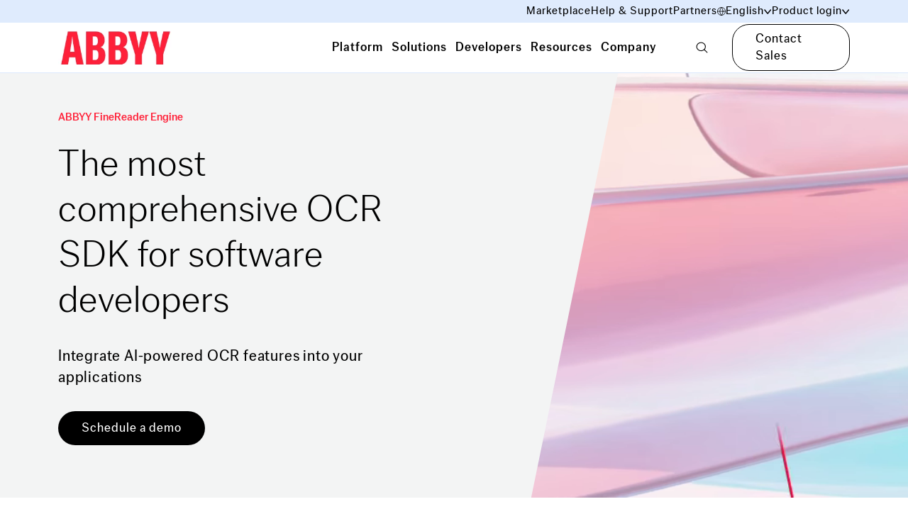

--- FILE ---
content_type: text/html; charset=utf-8
request_url: https://www.abbyy.com/ocr-sdk/how-it-works/image-import/
body_size: 51161
content:
<!DOCTYPE html><html lang="en"><head><meta charSet="utf-8"/><meta name="viewport" content="width=device-width"/><title>Fast image import with the document scanning API of the OCR SDK - ABBYY FineReader Engine</title><link rel="icon" href="https://www.abbyy.com/favicon.ico"/><link rel="shortcut icon" href="https://www.abbyy.com/-/jssmedia/images/favicon.ico"/><link rel="apple-touch-icon" sizes="180x180" href="https://www.abbyy.com/-/jssmedia/images/apple-touch-icon.png"/><link rel="icon" type="image/png" sizes="16x16" href="https://www.abbyy.com/-/jssmedia/images/ABBYY-favicon-16x16.png"/><link rel="icon" type="image/png" sizes="32x32" href="https://www.abbyy.com/-/jssmedia/images/ABBYY-favicon-32x32.png"/><link rel="icon" type="image/png" sizes="48x48" href="https://www.abbyy.com/-/jssmedia/images/ABBYY-favicon-48x48.png"/><link rel="icon" type="image/png" sizes="192x192" href="https://www.abbyy.com/-/jssmedia/images/ABBYY-favicon-192x192.png"/><link rel="mask-icon" href="https://www.abbyy.com/-/jssmedia/images/safari-pinned-tab.svg" color="#FF2038"/><link rel="preload" href="https://www.abbyy.com/sprite.svg" as="image" type="image/svg+xml"/><meta name="description" content="The document scanning options of ABBYY FineReader Engine enable flexible management of the scanning process. Image import supports majority of image formats."/><meta name="keywords" content="document scanning api, document scanner api, document scanner sdk, document scanning sdk, document recognition sdk"/><meta property="og:type" content="website"/><meta property="og:title" content="OCR"/><meta property="og:description" content="The document scanning options of ABBYY FineReader Engine enable flexible management of the scanning process. Image import supports majority of image formats."/><meta property="og:url" content="https://www.abbyy.com/ocr-sdk/how-it-works/image-import/"/><meta property="og:site_name" content="ABBYY"/><meta property="og:image"/><meta property="og:image:alt"/><link rel="canonical" href="https://www.abbyy.com/ocr-sdk/how-it-works/image-import/"/><link rel="alternate" href="https://www.abbyy.com/ocr-sdk/how-it-works/image-import/" hrefLang="x-default"/><link rel="alternate" href="https://www.abbyy.com/ocr-sdk/how-it-works/image-import/" hrefLang="en"/><link rel="alternate" href="https://www.abbyy.com/ja/ocr-sdk/how-it-works/image-import/" hrefLang="ja"/><link rel="alternate" href="https://www.abbyy.com/de/ocr-sdk/how-it-works/image-import/" hrefLang="de"/><link rel="alternate" href="https://www.abbyy.com/fr/ocr-sdk/how-it-works/image-import/" hrefLang="fr"/><meta name="next-head-count" content="27"/><link data-next-font="" rel="preconnect" href="/" crossorigin="anonymous"/><link rel="preload" href="https://www.abbyy.com/_next/static/css/af0a667bf9f7b13b.css" as="style"/><link rel="stylesheet" href="https://www.abbyy.com/_next/static/css/af0a667bf9f7b13b.css" data-n-g=""/><link rel="preload" href="https://www.abbyy.com/_next/static/css/7764404dc170de51.css" as="style"/><link rel="stylesheet" href="https://www.abbyy.com/_next/static/css/7764404dc170de51.css" data-n-p=""/><noscript data-n-css=""></noscript><script defer="" nomodule="" src="https://www.abbyy.com/_next/static/chunks/polyfills-c67a75d1b6f99dc8.js"></script><script src="https://www.abbyy.com/_next/static/chunks/webpack-8d28ed7093e9c791.js" defer=""></script><script src="https://www.abbyy.com/_next/static/chunks/framework-3ac66ddb7262f04a.js" defer=""></script><script src="https://www.abbyy.com/_next/static/chunks/main-400e085c88171114.js" defer=""></script><script src="https://www.abbyy.com/_next/static/chunks/pages/_app-9ca3fbfff5ec360b.js" defer=""></script><script src="https://www.abbyy.com/_next/static/chunks/461-fdf9ad31b09f2154.js" defer=""></script><script src="https://www.abbyy.com/_next/static/chunks/pages/%5B%5B...path%5D%5D-7eb628661b97dd9b.js" defer=""></script><script src="https://www.abbyy.com/_next/static/JeWp4hQMpWA2mbFF7-iCQ/_buildManifest.js" defer=""></script><script src="https://www.abbyy.com/_next/static/JeWp4hQMpWA2mbFF7-iCQ/_ssgManifest.js" defer=""></script></head><body><div id="__next"><div class="app-layout  "><header><div class="Header_header__MwWvM"><div class="Header_headerTopNav__jDfID"><div class="container"><div class="row align-items-center justify-content-end"><div class="col-12 col-xl-10 d-flex align-items-center"><nav class="ml-sm-auto"><ul><li><a class="link d-inline-flex align-items-center" data-ssr="true" href="/marketplace/">Marketplace</a></li><li><a class="link d-inline-flex align-items-center" data-ssr="true" href="https://support.abbyy.com/hc/en-us">Help &amp; Support</a></li><li><a title="" class="link d-inline-flex align-items-center" data-ssr="false" href="/partners/">Partners</a></li><li><div class="HeaderDropdown_headerDropdown__PRE92 HeaderDropdown_headerDropdownLang__Rufzy "><span class="link align-items-center HeaderDropdown_headerDropdownTrigger__Tsu_s"><i class="icon icon--ic-globe" style="width:12px;height:12px;color:#000000;stroke:#000000"><svg><use href="/sprite.svg?v=1#ic-globe"></use></svg></i><span>English</span><span class="drop-icon"><i class="icon icon--ic-arrow-bottom" style="color:#000000;stroke:#000000"><svg><use href="/sprite.svg?v=1#ic-arrow-bottom"></use></svg></i></span></span><div class="HeaderDropdown_headerDropdownToast__naHxh"><div class="row"><div class="col-6"><a class="link HeaderDropdown_linkActive__7amJd" data-ssr="true" href="/ocr-sdk/how-it-works/image-import/"><span>English</span><span>English</span></a></div><div class="col-6"><a class="link " data-ssr="true" href="/de/ocr-sdk/how-it-works/image-import/"><span>German</span><span>Deutsch</span></a></div><div class="col-6"><a class="link " data-ssr="true" href="/fr/ocr-sdk/how-it-works/image-import/"><span>French</span><span>Français</span></a></div><div class="col-6"><a class="link " data-ssr="true" href="/ja/ocr-sdk/how-it-works/image-import/"><span>Japanese</span><span>日本語</span></a></div><div class="col-6"><a class="link " data-ssr="true" href="/es/"><span>Spanish</span><span>Español</span></a></div></div></div></div></li><li><div class="HeaderDropdown_headerDropdown__PRE92 "><span class="link align-items-center HeaderDropdown_headerDropdownTrigger__Tsu_s"><span>Product login</span><span class="drop-icon"><i class="icon icon--ic-arrow-bottom" style="color:#000000;stroke:#000000"><svg><use href="/sprite.svg?v=1#ic-arrow-bottom"></use></svg></i></span></span><div class="HeaderDropdown_headerDropdownToast__naHxh"><div class="row"><div class="col-12"><a class="link" data-ssr="true" href="/vantage-login/">ABBYY Vantage<i class="icon icon--ic-external"><svg><use href="/sprite.svg?v=1#ic-external"></use></svg></i></a></div><div class="col-12"><a class="link" data-ssr="true" href="/timeline-login/">ABBYY Timeline<i class="icon icon--ic-external"><svg><use href="/sprite.svg?v=1#ic-external"></use></svg></i></a></div><div class="col-12"><a class="link" data-ssr="true" href="https://cloud.ocrsdk.com/account/login/?skipIfLoggedIn=true">ABBYY Cloud OCR SDK<i class="icon icon--ic-external"><svg><use href="/sprite.svg?v=1#ic-external"></use></svg></i></a></div><div class="col-12"><a class="link" data-ssr="true" href="/flexicapture-cloud-login/">ABBYY FlexiCapture Cloud<i class="icon icon--ic-external"><svg><use href="/sprite.svg?v=1#ic-external"></use></svg></i></a></div></div></div></div></li></ul></nav></div></div></div></div><div class="Header_headerMainNav__xNsxB"><div class="container"><div class="row align-items-center"><div class="col-auto mr-auto col-xl-10"><div class="d-flex  align-items-center"><a title="" target="" class="link mr-auto Header_headerLogo__4edC_" data-ssr="false" href="/"><img alt="ABBYY" width="249" height="95" priority="1" src="https://content.abbyy.com/-/media/project/abbyy/abbyy/header-images/logo.png?h=95&amp;iar=0&amp;w=249"/></a><div class="d-none d-xl-flex align-items-center"><nav class="Header_headerMainNavList__hCv2Q"><button role="tab" class="
                        Header_headerMainNavListButton__Pl3yy 
                        
                        link">Platform</button><button role="tab" class="
                        Header_headerMainNavListButton__Pl3yy 
                        
                        link">Solutions</button><button role="tab" class="
                        Header_headerMainNavListButton__Pl3yy 
                        
                        link">Developers</button><button role="tab" class="
                        Header_headerMainNavListButton__Pl3yy 
                        
                        link">Resources</button><button role="tab" class="
                        Header_headerMainNavListButton__Pl3yy 
                        
                        link">Company</button></nav><button class="Header_headerMainNavSearch__5G0pi  link "><i class="icon icon--ic-loupe"><svg><use href="/sprite.svg?v=1#ic-loupe"></use></svg></i></button></div></div></div><div class="col-auto col-xl-2 d-flex justify-content-end align-items-center"><a title="" target="" class="btn btn--secondary d-none d-sm-inline-flex header-cta-button" data-ssr="false" title-en="Contact Sales" ga-productname="$name-link" ga-class="contact-sales-link-link" href="/company/contact-us/">Contact Sales</a><div class="d-xl-none"><button class="Header_headerMainNavBurger__0__Bl"><i class="icon icon--ic-burger"><svg><use href="/sprite.svg?v=1#ic-burger"></use></svg></i></button></div></div></div></div></div><section class="Header_headerSection__x75E9"><div><nav class="HeaderPrimaryNav_headerPrimaryNav__wuLtX d-none"><div class="container"><div role="tabpanel" class="d-none"><div class="row"><div class="col-3"><ul class="HeaderPrimaryNav_headerPrimaryNavList__9At_b"><li><button class="HeaderPrimaryNav_headerPrimaryNavListButton__p6fh6 " role="tab">Document AI<i class="icon icon--ic-arrow-right"><svg><use href="/sprite.svg?v=1#ic-arrow-right"></use></svg></i></button></li><li><button class="HeaderPrimaryNav_headerPrimaryNavListButton__p6fh6 " role="tab">Process AI <i class="icon icon--ic-arrow-right"><svg><use href="/sprite.svg?v=1#ic-arrow-right"></use></svg></i></button></li><li><button class="HeaderPrimaryNav_headerPrimaryNavListButton__p6fh6 " role="tab">ABBYY Marketplace<i class="icon icon--ic-arrow-right"><svg><use href="/sprite.svg?v=1#ic-arrow-right"></use></svg></i></button></li></ul></div><div class="col-9"><nav class="HeaderSecondaryNav_headerSecondaryNav__ulMsn d-none"><div role="tabpanel" class="d-none"><div class="row HeaderSecondaryNav_categoryGroup__BkzpY"><div class="d-flex flex-flex-column col-4"><ul class="HeaderSecondaryNav_categoryList__Q23QD"><li><a class="link" title-en="Intelligent Document Processing" ga-productname="$name-sub-menu" ga-class="intelligent-document-processing-link-sub-menu" data-ssr="true" href="/ai-document-processing/">Intelligent Document Processing<i class="icon icon--ic-arrow-right"><svg><use href="/sprite.svg?v=1#ic-arrow-right"></use></svg></i></a><div>Purpose-built AI document processing for efficient business process automation</div></li><li><a title="" target="" class="link" data-ssr="false" title-en="Document Input" ga-productname="$name-sub-menu" ga-class="document-input-link-sub-menu" href="/ai-document-processing/document-input/">Document Input<i class="icon icon--ic-arrow-right"><svg><use href="/sprite.svg?v=1#ic-arrow-right"></use></svg></i></a><div>Seamlessly capture any document from any source</div></li><li><a title="" target="" class="link" data-ssr="false" title-en="OCR / ICR" ga-productname="$name-sub-menu" ga-class="ocr-/-icr-link-sub-menu" href="/ai-document-processing/ocr-icr/">OCR / ICR<i class="icon icon--ic-arrow-right"><svg><use href="/sprite.svg?v=1#ic-arrow-right"></use></svg></i></a><div><p>Supercharge AI automation with the power of reliable, accurate OCR</p></div></li></ul></div><div class="d-flex flex-flex-column col-4"><ul class="HeaderSecondaryNav_categoryList__Q23QD"><li><a title="" target="|Custom" class="link" data-ssr="false" title-en="Document Classification and Splitting" ga-productname="$name-sub-menu" ga-class="document-classification-and-splitting-link-sub-menu" href="/ai-document-processing/document-classification-and-splitting/">Document Classification and Splitting<i class="icon icon--ic-arrow-right"><svg><use href="/sprite.svg?v=1#ic-arrow-right"></use></svg></i></a><div>Automatically sort, divide, and organize incoming documents</div></li><li><a title="" target="" class="link" data-ssr="false" title-en="Data Extraction and Validation" ga-productname="$name-sub-menu" ga-class="data-extraction-and-validation-link-sub-menu" href="/ai-document-processing/data-extraction-and-validation/">Data Extraction and Validation<i class="icon icon--ic-arrow-right"><svg><use href="/sprite.svg?v=1#ic-arrow-right"></use></svg></i></a><div>Precise, reliable data extraction to power decision-making</div></li><li><a title="" target="" class="link" data-ssr="false" title-en="Quality Analytics" ga-productname="$name-sub-menu" ga-class="quality-analytics-link-sub-menu" href="/ai-document-processing/quality-analytics/">Quality Analytics<i class="icon icon--ic-arrow-right"><svg><use href="/sprite.svg?v=1#ic-arrow-right"></use></svg></i></a><div><p>Increase straight-through document processing with data-driven insights</p></div></li></ul></div><div class="d-flex flex-flex-column col-4"><ul class="HeaderSecondaryNav_categoryList__Q23QD"><li><a class="link" title-en="API" ga-productname="$name-sub-menu" ga-class="api-link-sub-menu" data-ssr="true" href="/ai-document-processing/api/">API<i class="icon icon--ic-arrow-right"><svg><use href="/sprite.svg?v=1#ic-arrow-right"></use></svg></i></a><div><p>Integrate reliable Document AI in your automation workflows with just a few lines of code</p></div></li><li><a class="link" title-en="IDP Analytics" ga-productname="$name-sub-menu" ga-class="idp-analytics-link-sub-menu" data-ssr="true" href="/ai-document-processing/analytics-for-idp/">IDP Analytics<i class="icon icon--ic-arrow-right"><svg><use href="/sprite.svg?v=1#ic-arrow-right"></use></svg></i></a><div>Measure the impact and business value of IDP programs</div></li></ul><a title="" target="|Custom" class="link HeaderSecondaryNav_categoryMoreLink__s6Unt" data-ssr="false" title-en="All products " ga-productname="$name-sub-menu" ga-class="all-products--link-sub-menu" href="/products/">All products <i class="icon icon--ic-arrow-right"><svg><use href="/sprite.svg?v=1#ic-arrow-right"></use></svg></i></a></div></div><div class="HeaderPromoSlider_slider__xXma7"><section class="Carousel_Carousel__buHlI"><div class="swiper Carousel_swiper__JHa3D Carousel_swiper-custom__X7MZa"><div class="swiper-wrapper"><div class="swiper-slide"><article class="HeaderPromoSlider_headerPromo__fwCs2"><a title-en="Visit the page" ga-productname="$name-sub-menu" ga-class="visit-the-page-link-sub-menu" data-ssr="true" href="https://www.abbyy.com/retrieval-augmented-generation/"><div class="HeaderPromoSlider_cardImage__6TARc"><img alt="RAG-promo-preview" width="453" height="256" loading="lazy" src="https://content.abbyy.com/-/media/project/abbyy/abbyy/company/rag/rag-promo-preview.jpg?h=256&amp;iar=0&amp;w=453"/></div><div class="HeaderPromoSlider_cardContent___u1Go"><h6>Retrieval-augmented generation</h6><div class="HeaderPromoSlider_headerPromoDescription__YVhdP">Get greater accuracy and quality from your LLMs by connecting them to external knowledge sources.</div><span class="link"><span>Visit the page</span><i class="icon icon--ic-arrow-right"><svg><use href="/sprite.svg?v=1#ic-arrow-right"></use></svg></i></span></div></a></article></div><div class="swiper-slide"><article class="HeaderPromoSlider_headerPromo__fwCs2"><a title-en="View infographic" ga-productname="$name-sub-menu" ga-class="view-infographic-link-sub-menu" data-ssr="true" href="https://www.abbyy.com/-/jssmedia/project/abbyy/abbyy/insights/resource-center/pdfs/infographic-state-of-intelligent-automation-gen-ai-confessions-en.pdf" target="_blank"><div class="HeaderPromoSlider_cardImage__6TARc"><img alt="" width="455" height="256" loading="lazy" src="https://content.abbyy.com/-/media/project/abbyy/abbyy/promo-slider/abbyy-red-promo-slider.jpg?h=256&amp;iar=0&amp;w=455"/></div><div class="HeaderPromoSlider_cardContent___u1Go"><h6>State of Intelligent Automation: Generative AI Confessions</h6><div class="HeaderPromoSlider_headerPromoDescription__YVhdP"><p>Our recent survey reveals the sentiments of global senior managers about their experiences with the good, the bad, and the risks of enterprise AI.</p></div><span class="link"><span>View infographic</span><i class="icon icon--ic-arrow-right"><svg><use href="/sprite.svg?v=1#ic-arrow-right"></use></svg></i></span></div></a></article></div><div class="swiper-slide"><article class="HeaderPromoSlider_headerPromo__fwCs2"><a title-en="Access full report" ga-productname="$name-sub-menu" ga-class="access-full-report-link-sub-menu" data-ssr="true" href="https://www.abbyy.com/resources/report/gartner-magic-quadrant-intelligent-document-processing/"><div class="HeaderPromoSlider_cardImage__6TARc"><img alt="" width="453" height="256" loading="lazy" src="https://content.abbyy.com/-/media/project/abbyy/abbyy/promo-slider/gartner-logo-promo-slider.jpg?h=256&amp;iar=0&amp;w=453"/></div><div class="HeaderPromoSlider_cardContent___u1Go"><h6>Gartner® Magic Quadrant™ for Intelligent Document Processing Solutions</h6><div class="HeaderPromoSlider_headerPromoDescription__YVhdP"><!--
<p>Find out why ABBYY was named a leader in Gartner’s first-ever Magic Quadrant for Intelligent Document Processing Solutions.</p>
--></div><span class="link"><span>Access full report</span><i class="icon icon--ic-arrow-right"><svg><use href="/sprite.svg?v=1#ic-arrow-right"></use></svg></i></span></div></a></article></div></div></div><div class="Carousel_CarouselControls__3_vxi controls "><div id="prev-el-R165som" class="Carousel_swiper-navigation-prev__Tm25n d-flex align-items-center mr-4"><i class="icon icon--ic-arrow-left" style="width:25px;height:20px;color:#ff2038;stroke:#ff2038"><svg><use href="/sprite.svg?v=1#ic-arrow-left"></use></svg></i></div><div class="Carousel_swiper-pagination__0PfNB" id="pagination-R165som"></div><div id="next-el-R165som" class="Carousel_swiper-navigation-next__tze2W d-flex align-items-center ml-4"><i class="icon icon--ic-arrow-right" style="width:25px;height:20px;color:#ff2038;stroke:#ff2038"><svg><use href="/sprite.svg?v=1#ic-arrow-right"></use></svg></i></div></div></section></div></div><div role="tabpanel" class="d-none"><div class="row HeaderSecondaryNav_categoryGroup__BkzpY"><div class="d-flex flex-flex-column col-6"><p class="HeaderSecondaryNav_categoryTitle__r1gLO">PROCESS UNDERSTANDING</p><ul class="HeaderSecondaryNav_categoryList__Q23QD"><li><a title="" target="" class="link" data-ssr="false" title-en="Timeline Process Discovery " ga-productname="$name-sub-menu" ga-class="timeline-process-discovery--link-sub-menu" href="/timeline/">Process Discovery<i class="icon icon--ic-arrow-right"><svg><use href="/sprite.svg?v=1#ic-arrow-right"></use></svg></i></a><div>Find out how processes really work based on actual business data.</div></li><li><a title="" class="link" data-ssr="false" title-en="Timeline Process Analysis" ga-productname="$name-sub-menu" ga-class="timeline-process-analysis-link-sub-menu" href="/timeline/process-analysis/">Process Analysis<i class="icon icon--ic-arrow-right"><svg><use href="/sprite.svg?v=1#ic-arrow-right"></use></svg></i></a><div>Pre-built analysis tools to achieve a detailed process understanding.</div></li></ul></div><div class="d-flex flex-flex-column col-6"><p class="HeaderSecondaryNav_categoryTitle__r1gLO">PROCESS OPTIMIZATION</p><ul class="HeaderSecondaryNav_categoryList__Q23QD"><li><a title="" target="" class="link" data-ssr="false" title-en="Timeline Process Monitoring" ga-productname="$name-sub-menu" ga-class="timeline-process-monitoring-link-sub-menu" href="/timeline/process-monitoring/">Process Monitoring<i class="icon icon--ic-arrow-right"><svg><use href="/sprite.svg?v=1#ic-arrow-right"></use></svg></i></a><div>Monitor each process to detect problems and take action.</div></li><li><a title="" target="" class="link" data-ssr="false" title-en="Timeline Process Prediction" ga-productname="$name-sub-menu" ga-class="timeline-process-prediction-link-sub-menu" href="/timeline/process-prediction/">Process Prediction<i class="icon icon--ic-arrow-right"><svg><use href="/sprite.svg?v=1#ic-arrow-right"></use></svg></i></a><div>Advanced AI to predict possible adverse outcomes.</div></li><li><a title="" target="" class="link" data-ssr="false" title-en="Timeline Process Simulation" ga-productname="$name-sub-menu" ga-class="timeline-process-simulation-link-sub-menu" href="/timeline/process-simulation/">Process Simulation<i class="icon icon--ic-arrow-right"><svg><use href="/sprite.svg?v=1#ic-arrow-right"></use></svg></i></a><div>Use process histories to build a digital twin.</div></li></ul></div></div></div><div role="tabpanel" class="d-none"><div class="row HeaderSecondaryNav_categoryGroup__BkzpY"><div class="d-flex flex-flex-column col-4"><ul class="HeaderSecondaryNav_categoryList__Q23QD"><li><a class="link" title-en="About ABBYY Marketplace" ga-productname="$name-sub-menu" ga-class="about-abbyy-marketplace-link-sub-menu" data-ssr="true" href="https://www.abbyy.com/marketplace/about/">About ABBYY Marketplace<i class="icon icon--ic-arrow-right"><svg><use href="/sprite.svg?v=1#ic-arrow-right"></use></svg></i></a><div><p>Purpose-built AI for limitless automation.</p></div></li></ul></div><div class="d-flex flex-flex-column col-4"><ul class="HeaderSecondaryNav_categoryList__Q23QD"><li><a class="link" title-en="Explore Assets" ga-productname="$name-sub-menu" ga-class="explore-assets-link-sub-menu" data-ssr="true" href="https://www.abbyy.com/marketplace/assets/">Explore Assets<i class="icon icon--ic-arrow-right"><svg><use href="/sprite.svg?v=1#ic-arrow-right"></use></svg></i></a><div><p>Kick-start your automation with pre-trained AI extraction models.</p></div></li></ul></div><div class="d-flex flex-flex-column col-4"><ul class="HeaderSecondaryNav_categoryList__Q23QD"><li><a class="link" title-en="Find Contributors" ga-productname="$name-sub-menu" ga-class="find-contributors-link-sub-menu" data-ssr="true" href="https://www.abbyy.com/marketplace/contributors/">Find Contributors<i class="icon icon--ic-arrow-right"><svg><use href="/sprite.svg?v=1#ic-arrow-right"></use></svg></i></a><div><p>Meet our contributors, explore assets, and more.</p></div></li></ul></div></div><div class="HeaderPromoSlider_slider__xXma7"><section class="Carousel_Carousel__buHlI"><div class="swiper Carousel_swiper__JHa3D Carousel_swiper-custom__X7MZa"><div class="swiper-wrapper"><div class="swiper-slide"><article class="HeaderPromoSlider_headerPromo__fwCs2"><div class="HeaderPromoSlider_cardImage__6TARc"><a href="https://www.youtube.com/watch?list=TLGGLQoepCheoqcwMjEwMjAyNQ&amp;v=4KVz2yvUUyc" target="_blank" class="" ga-productname="$name-sub-menu"><figure class="card__image"><div class="ar ar--16-9"><span class="ar__content"><img loading="lazy" src="https://content.abbyy.com/-/media/project/abbyy/abbyy/header-images/promoarticleimage.png?h=256&amp;iar=0&amp;w=453"/></span><div class="card__brand"><svg width="48" height="48" viewBox="0 0 80 80" fill="none" xmlns="http://www.w3.org/2000/svg"><circle cx="40" cy="40" r="40" fill="black"></circle><path d="M27 56.4242C27.0111 57.0662 27.1979 57.6929 27.5401 58.2362C27.8824 58.7795 28.367 59.2185 28.9413 59.5057C29.5148 59.8297 30.1623 60 30.821 60C31.4797 60 32.1272 59.8297 32.7007 59.5057L59.3554 43.0198C59.9354 42.7404 60.4247 42.303 60.7671 41.7579C61.1096 41.2128 61.2913 40.5821 61.2913 39.9384C61.2913 39.2946 61.1096 38.6639 60.7671 38.1188C60.4247 37.5737 59.9354 37.1363 59.3554 36.8569L32.7007 20.4943C32.1272 20.1703 31.4797 20 30.821 20C30.1623 20 29.5148 20.1703 28.9413 20.4943C28.367 20.7815 27.8824 21.2206 27.5401 21.7638C27.1979 22.3071 27.0111 22.9338 27 23.5758V56.4242Z" stroke="white" stroke-linecap="round" stroke-linejoin="round"></path></svg></div></div></figure></a></div><div class="HeaderPromoSlider_cardContent___u1Go"><h6>What is ABBYY Marketplace?</h6><div class="HeaderPromoSlider_headerPromoDescription__YVhdP"><p>A rich collection of specialized AI skills, connectors, and assets to accelerate your digital transformation and automation initiatives.</p></div></div></article></div><div class="swiper-slide"><article class="HeaderPromoSlider_headerPromo__fwCs2"><a title-en="Download checklist" ga-productname="$name-sub-menu" ga-class="download-checklist-link-sub-menu" data-ssr="true" href="https://static3.abbyy.com/abbyycommedia/34326/checklist-transportation-documentskillsmarketplace-en.pdf" target="_blank"><div class="HeaderPromoSlider_cardImage__6TARc"><img alt="checklist-transportation-promo-slider" width="453" height="255" loading="lazy" src="https://content.abbyy.com/-/media/project/abbyy/abbyy/promo-slider/checklist-transportation-promo-slider.jpg?h=255&amp;iar=0&amp;w=453"/></div><div class="HeaderPromoSlider_cardContent___u1Go"><h6>11 Document Skills for Transportation &amp; Logistics</h6><div class="HeaderPromoSlider_headerPromoDescription__YVhdP"><p>Accelerate your shipping processes and improve accuracy with ABBYY’s pre-trained AI document processing models.</p></div><span class="link"><span>Download checklist</span><i class="icon icon--ic-arrow-right"><svg><use href="/sprite.svg?v=1#ic-arrow-right"></use></svg></i></span></div></a></article></div><div class="swiper-slide"><article class="HeaderPromoSlider_headerPromo__fwCs2"><a title-en="Download checklist" ga-productname="$name-sub-menu" ga-class="download-checklist-link-sub-menu" data-ssr="true" href="https://static3.abbyy.com/abbyycommedia/37575/checklist-financial-services-skills-marketplace-en.pdf" target="_blank"><div class="HeaderPromoSlider_cardImage__6TARc"><img alt="checklist-financial-services-promo-slider" width="453" height="255" loading="lazy" src="https://content.abbyy.com/-/media/project/abbyy/abbyy/promo-slider/checklist-financial-services-promo-slider.jpg?h=255&amp;iar=0&amp;w=453"/></div><div class="HeaderPromoSlider_cardContent___u1Go"><h6>7 Document Extraction Models for Financial Services</h6><div class="HeaderPromoSlider_headerPromoDescription__YVhdP"><p>Find pre-built AI models for processing financial documents in the ABBYY Marketplace, ready to process your bank statements, utility bills, and IRS tax forms. </p></div><span class="link"><span>Download checklist</span><i class="icon icon--ic-arrow-right"><svg><use href="/sprite.svg?v=1#ic-arrow-right"></use></svg></i></span></div></a></article></div></div></div><div class="Carousel_CarouselControls__3_vxi controls "><div id="prev-el-R1e5som" class="Carousel_swiper-navigation-prev__Tm25n d-flex align-items-center mr-4"><i class="icon icon--ic-arrow-left" style="width:25px;height:20px;color:#ff2038;stroke:#ff2038"><svg><use href="/sprite.svg?v=1#ic-arrow-left"></use></svg></i></div><div class="Carousel_swiper-pagination__0PfNB" id="pagination-R1e5som"></div><div id="next-el-R1e5som" class="Carousel_swiper-navigation-next__tze2W d-flex align-items-center ml-4"><i class="icon icon--ic-arrow-right" style="width:25px;height:20px;color:#ff2038;stroke:#ff2038"><svg><use href="/sprite.svg?v=1#ic-arrow-right"></use></svg></i></div></div></section></div></div></nav></div></div></div><div role="tabpanel" class="d-none"><div class="row"><div class="col-3"><ul class="HeaderPrimaryNav_headerPrimaryNavList__9At_b"><li><button class="HeaderPrimaryNav_headerPrimaryNavListButton__p6fh6 " role="tab">Intelligent Automation<i class="icon icon--ic-arrow-right"><svg><use href="/sprite.svg?v=1#ic-arrow-right"></use></svg></i></button></li></ul></div><div class="col-9"><nav class="HeaderSecondaryNav_headerSecondaryNav__ulMsn d-none"><div role="tabpanel" class="d-none"><div class="row HeaderSecondaryNav_categoryGroup__BkzpY"><div class="d-flex flex-flex-column col-4"><p class="HeaderSecondaryNav_categoryTitle__r1gLO">BY INDUSTRY</p><ul class="HeaderSecondaryNav_categoryList__Q23QD"><li><a title="" class="link" data-ssr="false" title-en="Financial Services" ga-productname="$name-sub-menu" ga-class="financial-services-link-sub-menu" href="/solutions/financial-services/">Financial Services<i class="icon icon--ic-arrow-right"><svg><use href="/sprite.svg?v=1#ic-arrow-right"></use></svg></i></a><div>Smarter, faster banking for today’s customers.</div></li><li><a title="" class="link" data-ssr="false" title-en="Public Sector" ga-productname="$name-sub-menu" ga-class="public-sector-link-sub-menu" href="/solutions/government/">Public Sector<i class="icon icon--ic-arrow-right"><svg><use href="/sprite.svg?v=1#ic-arrow-right"></use></svg></i></a><div>Achieve the highest levels of security, reliability, scalability and efficiency.</div></li><li><a title="" target="" class="link" data-ssr="false" title-en="Insurance" ga-productname="$name-sub-menu" ga-class="insurance-link-sub-menu" href="/solutions/insurance/">Insurance<i class="icon icon--ic-arrow-right"><svg><use href="/sprite.svg?v=1#ic-arrow-right"></use></svg></i></a><div>Strategically automate and digitize policy and claims processes with intelligent automation.</div></li><li><a title="" target="" class="link" data-ssr="false" title-en="Transportation &amp; Logistics" ga-productname="$name-sub-menu" ga-class="transportation-&amp;-logistics-link-sub-menu" href="/solutions/transportation/">Transportation &amp; Logistics<i class="icon icon--ic-arrow-right"><svg><use href="/sprite.svg?v=1#ic-arrow-right"></use></svg></i></a><div>Target and remove friction from your shipments.</div></li></ul><a title="" target="" class="link HeaderSecondaryNav_categoryMoreLink__s6Unt" data-ssr="false" title-en="All industry solutions" ga-productname="$name-sub-menu" ga-class="all-industry-solutions-link-sub-menu" href="/solutions/industry/">All industry solutions<i class="icon icon--ic-arrow-right"><svg><use href="/sprite.svg?v=1#ic-arrow-right"></use></svg></i></a></div><div class="d-flex flex-flex-column col-4"><p class="HeaderSecondaryNav_categoryTitle__r1gLO">BY BUSINESS PROCESS</p><ul class="HeaderSecondaryNav_categoryList__Q23QD"><li><a title="" target="" class="link" data-ssr="false" title-en="Accounts Payable Automation" ga-productname="$name-sub-menu" ga-class="accounts-payable-automation-link-sub-menu" href="/solutions/accounts-payable-automation/">Accounts Payable Automation<i class="icon icon--ic-arrow-right"><svg><use href="/sprite.svg?v=1#ic-arrow-right"></use></svg></i></a><div>Streamline AP processes  with Intelligent AP automation.</div></li><li><a title="" class="link" data-ssr="false" title-en="Enterprise Automation" ga-productname="$name-sub-menu" ga-class="enterprise-automation-link-sub-menu" href="/solutions/document-fraud-detection/">Document Fraud Detection<i class="icon icon--ic-arrow-right"><svg><use href="/sprite.svg?v=1#ic-arrow-right"></use></svg></i></a><div>Protect your organization from document fraud.</div></li><li><a title="" class="link" data-ssr="false" title-en="Process Intelligence" ga-productname="$name-sub-menu" ga-class="process-intelligence-link-sub-menu" href="/solutions/process-intelligence/">Process Intelligence<i class="icon icon--ic-arrow-right"><svg><use href="/sprite.svg?v=1#ic-arrow-right"></use></svg></i></a><div>Gain process insights and own your processes.</div></li><li><a title="" target="" class="link" data-ssr="false" title-en="Customer Onboarding" ga-productname="$name-sub-menu" ga-class="customer-onboarding-link-sub-menu" href="/solutions/financial-services/kyc/">Know Your Customer<i class="icon icon--ic-arrow-right"><svg><use href="/sprite.svg?v=1#ic-arrow-right"></use></svg></i></a><div>Uncover process and content vulnerabilities, and stay compliant with KYC.</div></li></ul><a title="" class="link HeaderSecondaryNav_categoryMoreLink__s6Unt" data-ssr="false" title-en="All business process solutions" ga-productname="$name-sub-menu" ga-class="all-business-process-solutions-link-sub-menu" href="/solutions/business-process/">All business process solutions<i class="icon icon--ic-arrow-right"><svg><use href="/sprite.svg?v=1#ic-arrow-right"></use></svg></i></a></div><div class="d-flex flex-flex-column col-4"><p class="HeaderSecondaryNav_categoryTitle__r1gLO">BY TECHNOLOGY</p><ul class="HeaderSecondaryNav_categoryList__Q23QD"><li><a title="" target="" class="link" data-ssr="false" title-en="Platform Partners" ga-productname="$name-sub-menu" ga-class="platform-partners-link-sub-menu" href="/solutions/technology/">Platform Partners<i class="icon icon--ic-arrow-right"><svg><use href="/sprite.svg?v=1#ic-arrow-right"></use></svg></i></a><div>Learn how ABBYY works with other technologies.</div></li></ul></div></div></div></nav></div></div></div><div role="tabpanel" class="d-none"><div class="row"><div class="col-3"><ul class="HeaderPrimaryNav_headerPrimaryNavList__9At_b"><li><button class="HeaderPrimaryNav_headerPrimaryNavListButton__p6fh6 " role="tab">For Developers<i class="icon icon--ic-arrow-right"><svg><use href="/sprite.svg?v=1#ic-arrow-right"></use></svg></i></button></li></ul></div><div class="col-9"><nav class="HeaderSecondaryNav_headerSecondaryNav__ulMsn d-none"><div role="tabpanel" class="d-none"><div class="row HeaderSecondaryNav_categoryGroup__BkzpY"><div class="d-flex flex-flex-column col-6"><p class="HeaderSecondaryNav_categoryTitle__r1gLO">Build</p><ul class="HeaderSecondaryNav_categoryList__Q23QD"><li><a class="link" title-en="Document AI API" ga-productname="$name-sub-menu" ga-class="document-ai-api-link-sub-menu" data-ssr="true" href="https://digital.abbyy.com/code-extract-automate-your-new-must-have-ocr-api-tech-preview" target="_blank">Document AI API<i class="icon icon--ic-arrow-right"><svg><use href="/sprite.svg?v=1#ic-arrow-right"></use></svg></i></a><div><p>Integrate advanced text recognition capabilities into your applications and workflows via API.</p></div></li><li><a class="link" title-en="RAG" ga-productname="$name-sub-menu" ga-class="rag-link-sub-menu" data-ssr="true" href="/retrieval-augmented-generation/">RAG<i class="icon icon--ic-arrow-right"><svg><use href="/sprite.svg?v=1#ic-arrow-right"></use></svg></i></a><div><p>AI-ready document data for context grounded GenAI output with RAG.</p></div></li><li><a class="link" title-en="Purpose-Built AI Center" ga-productname="$name-sub-menu" ga-class="purpose-built-ai-center-link-sub-menu" data-ssr="true" href="/ai/">Purpose-Built AI Center<i class="icon icon--ic-arrow-right"><svg><use href="/sprite.svg?v=1#ic-arrow-right"></use></svg></i></a><div><p>Explore purpose-built AI for Intelligent Automation. </p></div></li></ul></div><div class="d-flex flex-flex-column col-6"><p class="HeaderSecondaryNav_categoryTitle__r1gLO">Grow</p><ul class="HeaderSecondaryNav_categoryList__Q23QD"><li><a class="link" title-en="Documentation" ga-productname="$name-sub-menu" ga-class="documentation-link-sub-menu" data-ssr="true" href="https://help.abbyy.com/" target="_blank">Documentation<i class="icon icon--ic-arrow-right"><svg><use href="/sprite.svg?v=1#ic-arrow-right"></use></svg></i></a><div>Everything you need to successfully deploy and use ABBYY Products.</div></li><li><a class="link" title-en="Community" ga-productname="$name-sub-menu" ga-class="community-link-sub-menu" data-ssr="true" href="https://support.abbyy.com/hc/en-us/community/topics" target="_blank">Community<i class="icon icon--ic-arrow-right"><svg><use href="/sprite.svg?v=1#ic-arrow-right"></use></svg></i></a><div><p>Connect with peers and experienced OCR, IDP, and AI professionals. </p></div></li><li><a title="" target="" class="link" data-ssr="false" title-en="MVP Program" ga-productname="$name-sub-menu" ga-class="mvp-program-link-sub-menu" href="/mvp/">MVP Program<i class="icon icon--ic-arrow-right"><svg><use href="/sprite.svg?v=1#ic-arrow-right"></use></svg></i></a><div><p>A distinguished title awarded to developers who demonstrate exceptional expertise in ABBYY AI. </p></div></li></ul></div></div></div></nav></div></div></div><div role="tabpanel" class="d-none"><div class="row"><div class="col-3"><ul class="HeaderPrimaryNav_headerPrimaryNavList__9At_b"><li><button class="HeaderPrimaryNav_headerPrimaryNavListButton__p6fh6 " role="tab">Library<i class="icon icon--ic-arrow-right"><svg><use href="/sprite.svg?v=1#ic-arrow-right"></use></svg></i></button></li></ul></div><div class="col-9"><nav class="HeaderSecondaryNav_headerSecondaryNav__ulMsn d-none"><div role="tabpanel" class="d-none"><div class="row HeaderSecondaryNav_categoryGroup__BkzpY"><div class="d-flex flex-flex-column col-4"><p class="HeaderSecondaryNav_categoryTitle__r1gLO">Explore</p><ul class="HeaderSecondaryNav_categoryList__Q23QD"><li><a title="" target="" class="link" data-ssr="false" title-en="Resource Center" ga-productname="$name-sub-menu" ga-class="resource-center-link-sub-menu" href="/resources/">Resource Center<i class="icon icon--ic-arrow-right"><svg><use href="/sprite.svg?v=1#ic-arrow-right"></use></svg></i></a><div>White papers, analyst reports, infographics and more.</div></li><li><a title="" class="link" data-ssr="false" title-en="Customer Stories" ga-productname="$name-sub-menu" ga-class="customer-stories-link-sub-menu" href="/customer-stories/">Customer Stories<i class="icon icon--ic-arrow-right"><svg><use href="/sprite.svg?v=1#ic-arrow-right"></use></svg></i></a><div>See how our customers use ABBYY to modernize and improve their businesses.</div></li><li><a class="link" title-en="Video &amp; Tutorials" ga-productname="$name-sub-menu" ga-class="video-&amp;-tutorials-link-sub-menu" data-ssr="true" href="https://www.youtube.com/@abbyyuniversity7864" target="_blank">Video &amp; Tutorials<i class="icon icon--ic-arrow-right"><svg><use href="/sprite.svg?v=1#ic-arrow-right"></use></svg></i></a><div>Learn how to use ABBYY solutions.</div></li><li><a class="link" title-en="Podcasts" ga-productname="$name-sub-menu" ga-class="podcasts-link-sub-menu" data-ssr="true" href="https://www.youtube.com/playlist?list=PLcawcg-HXtXeE7L_eP5yIE8vg64jhaUXj">Podcasts<i class="icon icon--ic-arrow-right"><svg><use href="/sprite.svg?v=1#ic-arrow-right"></use></svg></i></a><div>Tune in for episodes about AI, intelligent automation, and business.</div></li><li><a title="" class="link" data-ssr="false" title-en="Events" ga-productname="$name-sub-menu" ga-class="events-link-sub-menu" href="/events/">Events<i class="icon icon--ic-arrow-right"><svg><use href="/sprite.svg?v=1#ic-arrow-right"></use></svg></i></a><div>Connect with peers and experts at online and in-person events.</div></li></ul></div><div class="d-flex flex-flex-column col-4"><p class="HeaderSecondaryNav_categoryTitle__r1gLO">Insights</p><ul class="HeaderSecondaryNav_categoryList__Q23QD"><li><a title="" class="link" data-ssr="false" title-en="The Intelligent Enterprise" ga-productname="$name-sub-menu" ga-class="the-intelligent-enterprise-link-sub-menu" href="/intelligent-enterprise/">The Intelligent Enterprise<i class="icon icon--ic-arrow-right"><svg><use href="/sprite.svg?v=1#ic-arrow-right"></use></svg></i></a><div>Insights and perspectives for business & technology leaders.</div></li><li><a title="" target="" class="link" data-ssr="false" title-en="ABBYY Blog" ga-productname="$name-sub-menu" ga-class="abbyy-blog-link-sub-menu" href="/blog/">ABBYY Blog<i class="icon icon--ic-arrow-right"><svg><use href="/sprite.svg?v=1#ic-arrow-right"></use></svg></i></a><div>The latest stories in Intelligent Automation, digital transformation, and the future of work.</div></li><li><a title="" target="" class="link" data-ssr="false" title-en="Webinars" ga-productname="$name-sub-menu" ga-class="webinars-link-sub-menu" href="/webinars/">Webinars<i class="icon icon--ic-arrow-right"><svg><use href="/sprite.svg?v=1#ic-arrow-right"></use></svg></i></a><div>Join us to learn more about ABBYY Intelligent Automation solutions.</div></li><li><a title="" target="" class="link" data-ssr="false" title-en="ABBYY Ascend" ga-productname="$name-sub-menu" ga-class="abbyy-ascend-link-sub-menu" href="/abbyy-ascend/">ABBYY Ascend<i class="icon icon--ic-arrow-right"><svg><use href="/sprite.svg?v=1#ic-arrow-right"></use></svg></i></a><div>Digital event that features ABBYY's latest innovations and roadmap in AI and automation.</div></li></ul></div><div class="d-flex flex-flex-column col-4"><p class="HeaderSecondaryNav_categoryTitle__r1gLO">Implementation</p><ul class="HeaderSecondaryNav_categoryList__Q23QD"><li><a title="" target="" class="link" data-ssr="false" title-en="Professional Services" ga-productname="$name-sub-menu" ga-class="professional-services-link-sub-menu" href="/professional-services/">Professional Services<i class="icon icon--ic-arrow-right"><svg><use href="/sprite.svg?v=1#ic-arrow-right"></use></svg></i></a><div>Expert support for your intelligent automation journey.</div></li><li><a title="" target="" class="link" data-ssr="false" title-en="Training and certification" ga-productname="$name-sub-menu" ga-class="training-and-certification-link-sub-menu" href="/training-and-certification/">Training and certification<i class="icon icon--ic-arrow-right"><svg><use href="/sprite.svg?v=1#ic-arrow-right"></use></svg></i></a><div>Get the most return on your investment in ABBYY Intelligent Automation solutions.</div></li></ul></div></div></div></nav></div></div></div><div role="tabpanel" class="d-none"><div class="row"><div class="col-3"><ul class="HeaderPrimaryNav_headerPrimaryNavList__9At_b"><li><button class="HeaderPrimaryNav_headerPrimaryNavListButton__p6fh6 " role="tab">Company<i class="icon icon--ic-arrow-right"><svg><use href="/sprite.svg?v=1#ic-arrow-right"></use></svg></i></button></li><li><button class="HeaderPrimaryNav_headerPrimaryNavListButton__p6fh6 " role="tab">Partners<i class="icon icon--ic-arrow-right"><svg><use href="/sprite.svg?v=1#ic-arrow-right"></use></svg></i></button></li><li><button class="HeaderPrimaryNav_headerPrimaryNavListButton__p6fh6 " role="tab">Careers<i class="icon icon--ic-arrow-right"><svg><use href="/sprite.svg?v=1#ic-arrow-right"></use></svg></i></button></li></ul></div><div class="col-9"><nav class="HeaderSecondaryNav_headerSecondaryNav__ulMsn d-none"><div role="tabpanel" class="d-none"><div class="row HeaderSecondaryNav_categoryGroup__BkzpY"><div class="d-flex flex-flex-column col-6"><ul class="HeaderSecondaryNav_categoryList__Q23QD"><li><a title="" class="link" data-ssr="false" title-en="About Us" ga-productname="$name-sub-menu" ga-class="about-us-link-sub-menu" href="/company/about-us/">About Us<i class="icon icon--ic-arrow-right"><svg><use href="/sprite.svg?v=1#ic-arrow-right"></use></svg></i></a></li><li><a title="" class="link" data-ssr="false" title-en="Leadership Team" ga-productname="$name-sub-menu" ga-class="leadership-team-link-sub-menu" href="/company/management/">Leadership Team<i class="icon icon--ic-arrow-right"><svg><use href="/sprite.svg?v=1#ic-arrow-right"></use></svg></i></a></li><li><a class="link" title-en="Newsroom" ga-productname="$name-sub-menu" ga-class="newsroom-link-sub-menu" data-ssr="true" href="/company/news/">Newsroom<i class="icon icon--ic-arrow-right"><svg><use href="/sprite.svg?v=1#ic-arrow-right"></use></svg></i></a></li></ul></div><div class="d-flex flex-flex-column col-6"><ul class="HeaderSecondaryNav_categoryList__Q23QD"><li><a title="" target="" class="link" data-ssr="false" title-en="Trust" ga-productname="$name-sub-menu" ga-class="trust-link-sub-menu" href="/company/trust/">Trust<i class="icon icon--ic-arrow-right"><svg><use href="/sprite.svg?v=1#ic-arrow-right"></use></svg></i></a></li><li><a title="" target="" class="link" data-ssr="false" title-en="Media &amp; Brand Center" ga-productname="$name-sub-menu" ga-class="media-&amp;-brand-center-link-sub-menu" href="/company/media-and-brand-center/">Media &amp; Brand Center<i class="icon icon--ic-arrow-right"><svg><use href="/sprite.svg?v=1#ic-arrow-right"></use></svg></i></a></li><li><a title="" target="" class="link" data-ssr="false" title-en="Awards" ga-productname="$name-sub-menu" ga-class="awards-link-sub-menu" href="/company/awards/">Awards<i class="icon icon--ic-arrow-right"><svg><use href="/sprite.svg?v=1#ic-arrow-right"></use></svg></i></a></li></ul></div></div></div><div role="tabpanel" class="d-none"><div class="row HeaderSecondaryNav_categoryGroup__BkzpY"><div class="d-flex flex-flex-column col-4"><ul class="HeaderSecondaryNav_categoryList__Q23QD"><li><a title="" target="" class="link" data-ssr="false" title-en="ABBYY Partner Program" ga-productname="$name-sub-menu" ga-class="abbyy-partner-program-link-sub-menu" href="/partners/">Partner Program<i class="icon icon--ic-arrow-right"><svg><use href="/sprite.svg?v=1#ic-arrow-right"></use></svg></i></a><div>ABBYY partnership for growth.</div></li><li><a title="" target="" class="link" data-ssr="false" title-en="Become a Partner" ga-productname="$name-sub-menu" ga-class="become-a-partner-link-sub-menu" href="/partners/become-a-partner/">Become a Partner<i class="icon icon--ic-arrow-right"><svg><use href="/sprite.svg?v=1#ic-arrow-right"></use></svg></i></a><div>Join ABBYYOne Partner Network.</div></li></ul></div><div class="d-flex flex-flex-column col-4"><ul class="HeaderSecondaryNav_categoryList__Q23QD"><li><a title="" class="link" data-ssr="false" title-en="Alliance Partners" ga-productname="$name-sub-menu" ga-class="alliance-partners-link-sub-menu" href="/partners/alliance-partners/">Alliance Partners<i class="icon icon--ic-arrow-right"><svg><use href="/sprite.svg?v=1#ic-arrow-right"></use></svg></i></a><div>RPA, ECM, and BPM providers.
</div></li><li><a title="" class="link" data-ssr="false" title-en="Business Partners" ga-productname="$name-sub-menu" ga-class="business-partners-link-sub-menu" href="/partners/business-partners/">Business Partners<i class="icon icon--ic-arrow-right"><svg><use href="/sprite.svg?v=1#ic-arrow-right"></use></svg></i></a><div>Tools and resources to ensure success.</div></li></ul></div></div></div><div role="tabpanel" class="d-none"><div class="row HeaderSecondaryNav_categoryGroup__BkzpY"><div class="d-flex flex-flex-column col-4"><ul class="HeaderSecondaryNav_categoryList__Q23QD"><li><a title="" target="" class="link" data-ssr="false" title-en="Careers" ga-productname="$name-sub-menu" ga-class="careers-link-sub-menu" href="/company/careers/">Careers<i class="icon icon--ic-arrow-right"><svg><use href="/sprite.svg?v=1#ic-arrow-right"></use></svg></i></a><div>Love how you work, what you work on and whom you work with.</div></li><li><a title="" class="link" data-ssr="false" title-en="Life at ABBYY" ga-productname="$name-sub-menu" ga-class="life-at-abbyy-link-sub-menu" href="/company/careers/working-at-abbyy/">Life at ABBYY<i class="icon icon--ic-arrow-right"><svg><use href="/sprite.svg?v=1#ic-arrow-right"></use></svg></i></a></li></ul></div><div class="d-flex flex-flex-column col-4"><ul class="HeaderSecondaryNav_categoryList__Q23QD"><li><a title="" class="link" data-ssr="false" title-en="Open Roles" ga-productname="$name-sub-menu" ga-class="open-roles-link-sub-menu" href="/company/careers/open-roles/">Open Roles<i class="icon icon--ic-arrow-right"><svg><use href="/sprite.svg?v=1#ic-arrow-right"></use></svg></i></a></li></ul></div></div></div></nav></div></div></div></div></nav></div><div class="HeaderSearch_HeaderSearch__VL9iO d-none"><div class="container"><div class="row"><div class="col-10 d-flex"><div class="HeaderSearch_HeaderSearchFormWrap__MWTyu ml-auto"><form class="block--bg-white py-4 px-6 ml-auto HeaderSearch_HeaderSearchForm__eh_PA"><input type="search" placeholder="Search..." name="headerSerch"/><button class="btn btn--primary ">Search</button></form></div></div></div></div></div><nav class="d-none HeaderMobileNav_headerMobileNav__VZckl"><div class="container"><form class="HeaderMobileNav_HeaderSearchForm__HiC84"><span><i class="icon icon--ic-loupe"><svg><use href="/sprite.svg?v=1#ic-loupe"></use></svg></i></span><input type="search" placeholder="Search ..."/></form><div class="accordion "><div class="accordion__item "><div class="accordion__header py-5 pr-4"><div class="typo--p mb-0"><span class="text--weight-500 m-0">Document AI</span></div><span><i class="icon icon--ic-arrow-bottom" style="width:11px;height:7px;color:#ff2038;stroke:#ff2038"><svg><use href="/sprite.svg?v=1#ic-arrow-bottom"></use></svg></i></span></div><div class="accordion__content" aria-expanded="false" style="max-height:0px"><div class="py-5 px-4 px-sm-7 block--bg-white"><ul class="HeaderMobileNav_categoryList__voyad"><li><a class="link" title-en="Intelligent Document Processing" ga-productname="$name-sub-menu" ga-class="intelligent-document-processing-link-sub-menu" data-ssr="true" href="/ai-document-processing/">Intelligent Document Processing<i class="icon icon--ic-arrow-right"><svg><use href="/sprite.svg?v=1#ic-arrow-right"></use></svg></i></a><div>Purpose-built AI document processing for efficient business process automation</div></li><li><a title="" target="" class="link" data-ssr="false" title-en="Document Input" ga-productname="$name-sub-menu" ga-class="document-input-link-sub-menu" href="/ai-document-processing/document-input/">Document Input<i class="icon icon--ic-arrow-right"><svg><use href="/sprite.svg?v=1#ic-arrow-right"></use></svg></i></a><div>Seamlessly capture any document from any source</div></li><li><a title="" target="" class="link" data-ssr="false" title-en="OCR / ICR" ga-productname="$name-sub-menu" ga-class="ocr-/-icr-link-sub-menu" href="/ai-document-processing/ocr-icr/">OCR / ICR<i class="icon icon--ic-arrow-right"><svg><use href="/sprite.svg?v=1#ic-arrow-right"></use></svg></i></a><div><p>Supercharge AI automation with the power of reliable, accurate OCR</p></div></li></ul></div><div class="row d-block px-7 block--bg-white"><div class="border-bottom"></div></div><div class="py-5 px-4 px-sm-7 block--bg-white"><ul class="HeaderMobileNav_categoryList__voyad"><li><a title="" target="|Custom" class="link" data-ssr="false" title-en="Document Classification and Splitting" ga-productname="$name-sub-menu" ga-class="document-classification-and-splitting-link-sub-menu" href="/ai-document-processing/document-classification-and-splitting/">Document Classification and Splitting<i class="icon icon--ic-arrow-right"><svg><use href="/sprite.svg?v=1#ic-arrow-right"></use></svg></i></a><div>Automatically sort, divide, and organize incoming documents</div></li><li><a title="" target="" class="link" data-ssr="false" title-en="Data Extraction and Validation" ga-productname="$name-sub-menu" ga-class="data-extraction-and-validation-link-sub-menu" href="/ai-document-processing/data-extraction-and-validation/">Data Extraction and Validation<i class="icon icon--ic-arrow-right"><svg><use href="/sprite.svg?v=1#ic-arrow-right"></use></svg></i></a><div>Precise, reliable data extraction to power decision-making</div></li><li><a title="" target="" class="link" data-ssr="false" title-en="Quality Analytics" ga-productname="$name-sub-menu" ga-class="quality-analytics-link-sub-menu" href="/ai-document-processing/quality-analytics/">Quality Analytics<i class="icon icon--ic-arrow-right"><svg><use href="/sprite.svg?v=1#ic-arrow-right"></use></svg></i></a><div><p>Increase straight-through document processing with data-driven insights</p></div></li></ul></div><div class="row d-block px-7 block--bg-white"><div class="border-bottom"></div></div><div class="py-5 px-4 px-sm-7 block--bg-white"><ul class="HeaderMobileNav_categoryList__voyad"><li><a class="link" title-en="API" ga-productname="$name-sub-menu" ga-class="api-link-sub-menu" data-ssr="true" href="/ai-document-processing/api/">API<i class="icon icon--ic-arrow-right"><svg><use href="/sprite.svg?v=1#ic-arrow-right"></use></svg></i></a><div><p>Integrate reliable Document AI in your automation workflows with just a few lines of code</p></div></li><li><a class="link" title-en="IDP Analytics" ga-productname="$name-sub-menu" ga-class="idp-analytics-link-sub-menu" data-ssr="true" href="/ai-document-processing/analytics-for-idp/">IDP Analytics<i class="icon icon--ic-arrow-right"><svg><use href="/sprite.svg?v=1#ic-arrow-right"></use></svg></i></a><div>Measure the impact and business value of IDP programs</div></li></ul><a title="" target="|Custom" class="link HeaderMobileNav_categoryMoreLink__Pmv_O" data-ssr="false" title-en="All products " ga-productname="$name-sub-menu" ga-class="all-products--link-sub-menu" href="/products/">All products <i class="icon icon--ic-arrow-right"><svg><use href="/sprite.svg?v=1#ic-arrow-right"></use></svg></i></a></div><div class="HeaderPromoSlider_slider__xXma7"><section class="Carousel_Carousel__buHlI"><div class="swiper Carousel_swiper__JHa3D Carousel_swiper-custom__X7MZa"><div class="swiper-wrapper"><div class="swiper-slide"><article class="HeaderPromoSlider_headerPromo__fwCs2"><a title-en="Visit the page" ga-productname="$name-sub-menu" ga-class="visit-the-page-link-sub-menu" data-ssr="true" href="https://www.abbyy.com/retrieval-augmented-generation/"><div class="HeaderPromoSlider_cardImage__6TARc"><img alt="RAG-promo-preview" width="453" height="256" loading="lazy" src="https://content.abbyy.com/-/media/project/abbyy/abbyy/company/rag/rag-promo-preview.jpg?h=256&amp;iar=0&amp;w=453"/></div><div class="HeaderPromoSlider_cardContent___u1Go"><h6>Retrieval-augmented generation</h6><div class="HeaderPromoSlider_headerPromoDescription__YVhdP">Get greater accuracy and quality from your LLMs by connecting them to external knowledge sources.</div><span class="link"><span>Visit the page</span><i class="icon icon--ic-arrow-right"><svg><use href="/sprite.svg?v=1#ic-arrow-right"></use></svg></i></span></div></a></article></div><div class="swiper-slide"><article class="HeaderPromoSlider_headerPromo__fwCs2"><a title-en="View infographic" ga-productname="$name-sub-menu" ga-class="view-infographic-link-sub-menu" data-ssr="true" href="https://www.abbyy.com/-/jssmedia/project/abbyy/abbyy/insights/resource-center/pdfs/infographic-state-of-intelligent-automation-gen-ai-confessions-en.pdf" target="_blank"><div class="HeaderPromoSlider_cardImage__6TARc"><img alt="" width="455" height="256" loading="lazy" src="https://content.abbyy.com/-/media/project/abbyy/abbyy/promo-slider/abbyy-red-promo-slider.jpg?h=256&amp;iar=0&amp;w=455"/></div><div class="HeaderPromoSlider_cardContent___u1Go"><h6>State of Intelligent Automation: Generative AI Confessions</h6><div class="HeaderPromoSlider_headerPromoDescription__YVhdP"><p>Our recent survey reveals the sentiments of global senior managers about their experiences with the good, the bad, and the risks of enterprise AI.</p></div><span class="link"><span>View infographic</span><i class="icon icon--ic-arrow-right"><svg><use href="/sprite.svg?v=1#ic-arrow-right"></use></svg></i></span></div></a></article></div><div class="swiper-slide"><article class="HeaderPromoSlider_headerPromo__fwCs2"><a title-en="Access full report" ga-productname="$name-sub-menu" ga-class="access-full-report-link-sub-menu" data-ssr="true" href="https://www.abbyy.com/resources/report/gartner-magic-quadrant-intelligent-document-processing/"><div class="HeaderPromoSlider_cardImage__6TARc"><img alt="" width="453" height="256" loading="lazy" src="https://content.abbyy.com/-/media/project/abbyy/abbyy/promo-slider/gartner-logo-promo-slider.jpg?h=256&amp;iar=0&amp;w=453"/></div><div class="HeaderPromoSlider_cardContent___u1Go"><h6>Gartner® Magic Quadrant™ for Intelligent Document Processing Solutions</h6><div class="HeaderPromoSlider_headerPromoDescription__YVhdP"><!--
<p>Find out why ABBYY was named a leader in Gartner’s first-ever Magic Quadrant for Intelligent Document Processing Solutions.</p>
--></div><span class="link"><span>Access full report</span><i class="icon icon--ic-arrow-right"><svg><use href="/sprite.svg?v=1#ic-arrow-right"></use></svg></i></span></div></a></article></div></div></div><div class="Carousel_CarouselControls__3_vxi controls "><div id="prev-el-R54rsom" class="Carousel_swiper-navigation-prev__Tm25n d-flex align-items-center mr-4"><i class="icon icon--ic-arrow-left" style="width:25px;height:20px;color:#ff2038;stroke:#ff2038"><svg><use href="/sprite.svg?v=1#ic-arrow-left"></use></svg></i></div><div class="Carousel_swiper-pagination__0PfNB" id="pagination-R54rsom"></div><div id="next-el-R54rsom" class="Carousel_swiper-navigation-next__tze2W d-flex align-items-center ml-4"><i class="icon icon--ic-arrow-right" style="width:25px;height:20px;color:#ff2038;stroke:#ff2038"><svg><use href="/sprite.svg?v=1#ic-arrow-right"></use></svg></i></div></div></section></div></div></div><div class="accordion__item "><div class="accordion__header py-5 pr-4"><div class="typo--p mb-0"><span class="text--weight-500 m-0">Process AI </span></div><span><i class="icon icon--ic-arrow-bottom" style="width:11px;height:7px;color:#ff2038;stroke:#ff2038"><svg><use href="/sprite.svg?v=1#ic-arrow-bottom"></use></svg></i></span></div><div class="accordion__content" aria-expanded="false" style="max-height:0px"><div class="py-5 px-4 px-sm-7 block--bg-white"><p class="HeaderMobileNav_categoryTitle__sAMur">PROCESS UNDERSTANDING</p><ul class="HeaderMobileNav_categoryList__voyad"><li><a title="" target="" class="link" data-ssr="false" title-en="Timeline Process Discovery " ga-productname="$name-sub-menu" ga-class="timeline-process-discovery--link-sub-menu" href="/timeline/">Process Discovery<i class="icon icon--ic-arrow-right"><svg><use href="/sprite.svg?v=1#ic-arrow-right"></use></svg></i></a><div>Find out how processes really work based on actual business data.</div></li><li><a title="" class="link" data-ssr="false" title-en="Timeline Process Analysis" ga-productname="$name-sub-menu" ga-class="timeline-process-analysis-link-sub-menu" href="/timeline/process-analysis/">Process Analysis<i class="icon icon--ic-arrow-right"><svg><use href="/sprite.svg?v=1#ic-arrow-right"></use></svg></i></a><div>Pre-built analysis tools to achieve a detailed process understanding.</div></li></ul></div><div class="row d-block px-7 block--bg-white"><div class="border-bottom"></div></div><div class="py-5 px-4 px-sm-7 block--bg-white"><p class="HeaderMobileNav_categoryTitle__sAMur">PROCESS OPTIMIZATION</p><ul class="HeaderMobileNav_categoryList__voyad"><li><a title="" target="" class="link" data-ssr="false" title-en="Timeline Process Monitoring" ga-productname="$name-sub-menu" ga-class="timeline-process-monitoring-link-sub-menu" href="/timeline/process-monitoring/">Process Monitoring<i class="icon icon--ic-arrow-right"><svg><use href="/sprite.svg?v=1#ic-arrow-right"></use></svg></i></a><div>Monitor each process to detect problems and take action.</div></li><li><a title="" target="" class="link" data-ssr="false" title-en="Timeline Process Prediction" ga-productname="$name-sub-menu" ga-class="timeline-process-prediction-link-sub-menu" href="/timeline/process-prediction/">Process Prediction<i class="icon icon--ic-arrow-right"><svg><use href="/sprite.svg?v=1#ic-arrow-right"></use></svg></i></a><div>Advanced AI to predict possible adverse outcomes.</div></li><li><a title="" target="" class="link" data-ssr="false" title-en="Timeline Process Simulation" ga-productname="$name-sub-menu" ga-class="timeline-process-simulation-link-sub-menu" href="/timeline/process-simulation/">Process Simulation<i class="icon icon--ic-arrow-right"><svg><use href="/sprite.svg?v=1#ic-arrow-right"></use></svg></i></a><div>Use process histories to build a digital twin.</div></li></ul></div></div></div><div class="accordion__item "><div class="accordion__header py-5 pr-4"><div class="typo--p mb-0"><span class="text--weight-500 m-0">ABBYY Marketplace</span></div><span><i class="icon icon--ic-arrow-bottom" style="width:11px;height:7px;color:#ff2038;stroke:#ff2038"><svg><use href="/sprite.svg?v=1#ic-arrow-bottom"></use></svg></i></span></div><div class="accordion__content" aria-expanded="false" style="max-height:0px"><div class="py-5 px-4 px-sm-7 block--bg-white"><ul class="HeaderMobileNav_categoryList__voyad"><li><a class="link" title-en="About ABBYY Marketplace" ga-productname="$name-sub-menu" ga-class="about-abbyy-marketplace-link-sub-menu" data-ssr="true" href="https://www.abbyy.com/marketplace/about/">About ABBYY Marketplace<i class="icon icon--ic-arrow-right"><svg><use href="/sprite.svg?v=1#ic-arrow-right"></use></svg></i></a><div><p>Purpose-built AI for limitless automation.</p></div></li></ul></div><div class="row d-block px-7 block--bg-white"><div class="border-bottom"></div></div><div class="py-5 px-4 px-sm-7 block--bg-white"><ul class="HeaderMobileNav_categoryList__voyad"><li><a class="link" title-en="Explore Assets" ga-productname="$name-sub-menu" ga-class="explore-assets-link-sub-menu" data-ssr="true" href="https://www.abbyy.com/marketplace/assets/">Explore Assets<i class="icon icon--ic-arrow-right"><svg><use href="/sprite.svg?v=1#ic-arrow-right"></use></svg></i></a><div><p>Kick-start your automation with pre-trained AI extraction models.</p></div></li></ul></div><div class="row d-block px-7 block--bg-white"><div class="border-bottom"></div></div><div class="py-5 px-4 px-sm-7 block--bg-white"><ul class="HeaderMobileNav_categoryList__voyad"><li><a class="link" title-en="Find Contributors" ga-productname="$name-sub-menu" ga-class="find-contributors-link-sub-menu" data-ssr="true" href="https://www.abbyy.com/marketplace/contributors/">Find Contributors<i class="icon icon--ic-arrow-right"><svg><use href="/sprite.svg?v=1#ic-arrow-right"></use></svg></i></a><div><p>Meet our contributors, explore assets, and more.</p></div></li></ul></div><div class="HeaderPromoSlider_slider__xXma7"><section class="Carousel_Carousel__buHlI"><div class="swiper Carousel_swiper__JHa3D Carousel_swiper-custom__X7MZa"><div class="swiper-wrapper"><div class="swiper-slide"><article class="HeaderPromoSlider_headerPromo__fwCs2"><div class="HeaderPromoSlider_cardImage__6TARc"><a href="https://www.youtube.com/watch?list=TLGGLQoepCheoqcwMjEwMjAyNQ&amp;v=4KVz2yvUUyc" target="_blank" class="" ga-productname="$name-sub-menu"><figure class="card__image"><div class="ar ar--16-9"><span class="ar__content"><img loading="lazy" src="https://content.abbyy.com/-/media/project/abbyy/abbyy/header-images/promoarticleimage.png?h=256&amp;iar=0&amp;w=453"/></span><div class="card__brand"><svg width="48" height="48" viewBox="0 0 80 80" fill="none" xmlns="http://www.w3.org/2000/svg"><circle cx="40" cy="40" r="40" fill="black"></circle><path d="M27 56.4242C27.0111 57.0662 27.1979 57.6929 27.5401 58.2362C27.8824 58.7795 28.367 59.2185 28.9413 59.5057C29.5148 59.8297 30.1623 60 30.821 60C31.4797 60 32.1272 59.8297 32.7007 59.5057L59.3554 43.0198C59.9354 42.7404 60.4247 42.303 60.7671 41.7579C61.1096 41.2128 61.2913 40.5821 61.2913 39.9384C61.2913 39.2946 61.1096 38.6639 60.7671 38.1188C60.4247 37.5737 59.9354 37.1363 59.3554 36.8569L32.7007 20.4943C32.1272 20.1703 31.4797 20 30.821 20C30.1623 20 29.5148 20.1703 28.9413 20.4943C28.367 20.7815 27.8824 21.2206 27.5401 21.7638C27.1979 22.3071 27.0111 22.9338 27 23.5758V56.4242Z" stroke="white" stroke-linecap="round" stroke-linejoin="round"></path></svg></div></div></figure></a></div><div class="HeaderPromoSlider_cardContent___u1Go"><h6>What is ABBYY Marketplace?</h6><div class="HeaderPromoSlider_headerPromoDescription__YVhdP"><p>A rich collection of specialized AI skills, connectors, and assets to accelerate your digital transformation and automation initiatives.</p></div></div></article></div><div class="swiper-slide"><article class="HeaderPromoSlider_headerPromo__fwCs2"><a title-en="Download checklist" ga-productname="$name-sub-menu" ga-class="download-checklist-link-sub-menu" data-ssr="true" href="https://static3.abbyy.com/abbyycommedia/34326/checklist-transportation-documentskillsmarketplace-en.pdf" target="_blank"><div class="HeaderPromoSlider_cardImage__6TARc"><img alt="checklist-transportation-promo-slider" width="453" height="255" loading="lazy" src="https://content.abbyy.com/-/media/project/abbyy/abbyy/promo-slider/checklist-transportation-promo-slider.jpg?h=255&amp;iar=0&amp;w=453"/></div><div class="HeaderPromoSlider_cardContent___u1Go"><h6>11 Document Skills for Transportation &amp; Logistics</h6><div class="HeaderPromoSlider_headerPromoDescription__YVhdP"><p>Accelerate your shipping processes and improve accuracy with ABBYY’s pre-trained AI document processing models.</p></div><span class="link"><span>Download checklist</span><i class="icon icon--ic-arrow-right"><svg><use href="/sprite.svg?v=1#ic-arrow-right"></use></svg></i></span></div></a></article></div><div class="swiper-slide"><article class="HeaderPromoSlider_headerPromo__fwCs2"><a title-en="Download checklist" ga-productname="$name-sub-menu" ga-class="download-checklist-link-sub-menu" data-ssr="true" href="https://static3.abbyy.com/abbyycommedia/37575/checklist-financial-services-skills-marketplace-en.pdf" target="_blank"><div class="HeaderPromoSlider_cardImage__6TARc"><img alt="checklist-financial-services-promo-slider" width="453" height="255" loading="lazy" src="https://content.abbyy.com/-/media/project/abbyy/abbyy/promo-slider/checklist-financial-services-promo-slider.jpg?h=255&amp;iar=0&amp;w=453"/></div><div class="HeaderPromoSlider_cardContent___u1Go"><h6>7 Document Extraction Models for Financial Services</h6><div class="HeaderPromoSlider_headerPromoDescription__YVhdP"><p>Find pre-built AI models for processing financial documents in the ABBYY Marketplace, ready to process your bank statements, utility bills, and IRS tax forms. </p></div><span class="link"><span>Download checklist</span><i class="icon icon--ic-arrow-right"><svg><use href="/sprite.svg?v=1#ic-arrow-right"></use></svg></i></span></div></a></article></div></div></div><div class="Carousel_CarouselControls__3_vxi controls "><div id="prev-el-R5crsom" class="Carousel_swiper-navigation-prev__Tm25n d-flex align-items-center mr-4"><i class="icon icon--ic-arrow-left" style="width:25px;height:20px;color:#ff2038;stroke:#ff2038"><svg><use href="/sprite.svg?v=1#ic-arrow-left"></use></svg></i></div><div class="Carousel_swiper-pagination__0PfNB" id="pagination-R5crsom"></div><div id="next-el-R5crsom" class="Carousel_swiper-navigation-next__tze2W d-flex align-items-center ml-4"><i class="icon icon--ic-arrow-right" style="width:25px;height:20px;color:#ff2038;stroke:#ff2038"><svg><use href="/sprite.svg?v=1#ic-arrow-right"></use></svg></i></div></div></section></div></div></div><div class="accordion__item "><div class="accordion__header py-5 pr-4"><div class="typo--p mb-0"><span class="text--weight-500 m-0">Intelligent Automation</span></div><span><i class="icon icon--ic-arrow-bottom" style="width:11px;height:7px;color:#ff2038;stroke:#ff2038"><svg><use href="/sprite.svg?v=1#ic-arrow-bottom"></use></svg></i></span></div><div class="accordion__content" aria-expanded="false" style="max-height:0px"><div class="py-5 px-4 px-sm-7 block--bg-white"><p class="HeaderMobileNav_categoryTitle__sAMur">BY INDUSTRY</p><ul class="HeaderMobileNav_categoryList__voyad"><li><a title="" class="link" data-ssr="false" title-en="Financial Services" ga-productname="$name-sub-menu" ga-class="financial-services-link-sub-menu" href="/solutions/financial-services/">Financial Services<i class="icon icon--ic-arrow-right"><svg><use href="/sprite.svg?v=1#ic-arrow-right"></use></svg></i></a><div>Smarter, faster banking for today’s customers.</div></li><li><a title="" class="link" data-ssr="false" title-en="Public Sector" ga-productname="$name-sub-menu" ga-class="public-sector-link-sub-menu" href="/solutions/government/">Public Sector<i class="icon icon--ic-arrow-right"><svg><use href="/sprite.svg?v=1#ic-arrow-right"></use></svg></i></a><div>Achieve the highest levels of security, reliability, scalability and efficiency.</div></li><li><a title="" target="" class="link" data-ssr="false" title-en="Insurance" ga-productname="$name-sub-menu" ga-class="insurance-link-sub-menu" href="/solutions/insurance/">Insurance<i class="icon icon--ic-arrow-right"><svg><use href="/sprite.svg?v=1#ic-arrow-right"></use></svg></i></a><div>Strategically automate and digitize policy and claims processes with intelligent automation.</div></li><li><a title="" target="" class="link" data-ssr="false" title-en="Transportation &amp; Logistics" ga-productname="$name-sub-menu" ga-class="transportation-&amp;-logistics-link-sub-menu" href="/solutions/transportation/">Transportation &amp; Logistics<i class="icon icon--ic-arrow-right"><svg><use href="/sprite.svg?v=1#ic-arrow-right"></use></svg></i></a><div>Target and remove friction from your shipments.</div></li></ul><a title="" target="" class="link HeaderMobileNav_categoryMoreLink__Pmv_O" data-ssr="false" title-en="All industry solutions" ga-productname="$name-sub-menu" ga-class="all-industry-solutions-link-sub-menu" href="/solutions/industry/">All industry solutions<i class="icon icon--ic-arrow-right"><svg><use href="/sprite.svg?v=1#ic-arrow-right"></use></svg></i></a></div><div class="row d-block px-7 block--bg-white"><div class="border-bottom"></div></div><div class="py-5 px-4 px-sm-7 block--bg-white"><p class="HeaderMobileNav_categoryTitle__sAMur">BY BUSINESS PROCESS</p><ul class="HeaderMobileNav_categoryList__voyad"><li><a title="" target="" class="link" data-ssr="false" title-en="Accounts Payable Automation" ga-productname="$name-sub-menu" ga-class="accounts-payable-automation-link-sub-menu" href="/solutions/accounts-payable-automation/">Accounts Payable Automation<i class="icon icon--ic-arrow-right"><svg><use href="/sprite.svg?v=1#ic-arrow-right"></use></svg></i></a><div>Streamline AP processes  with Intelligent AP automation.</div></li><li><a title="" class="link" data-ssr="false" title-en="Enterprise Automation" ga-productname="$name-sub-menu" ga-class="enterprise-automation-link-sub-menu" href="/solutions/document-fraud-detection/">Document Fraud Detection<i class="icon icon--ic-arrow-right"><svg><use href="/sprite.svg?v=1#ic-arrow-right"></use></svg></i></a><div>Protect your organization from document fraud.</div></li><li><a title="" class="link" data-ssr="false" title-en="Process Intelligence" ga-productname="$name-sub-menu" ga-class="process-intelligence-link-sub-menu" href="/solutions/process-intelligence/">Process Intelligence<i class="icon icon--ic-arrow-right"><svg><use href="/sprite.svg?v=1#ic-arrow-right"></use></svg></i></a><div>Gain process insights and own your processes.</div></li><li><a title="" target="" class="link" data-ssr="false" title-en="Customer Onboarding" ga-productname="$name-sub-menu" ga-class="customer-onboarding-link-sub-menu" href="/solutions/financial-services/kyc/">Know Your Customer<i class="icon icon--ic-arrow-right"><svg><use href="/sprite.svg?v=1#ic-arrow-right"></use></svg></i></a><div>Uncover process and content vulnerabilities, and stay compliant with KYC.</div></li></ul><a title="" class="link HeaderMobileNav_categoryMoreLink__Pmv_O" data-ssr="false" title-en="All business process solutions" ga-productname="$name-sub-menu" ga-class="all-business-process-solutions-link-sub-menu" href="/solutions/business-process/">All business process solutions<i class="icon icon--ic-arrow-right"><svg><use href="/sprite.svg?v=1#ic-arrow-right"></use></svg></i></a></div><div class="row d-block px-7 block--bg-white"><div class="border-bottom"></div></div><div class="py-5 px-4 px-sm-7 block--bg-white"><p class="HeaderMobileNav_categoryTitle__sAMur">BY TECHNOLOGY</p><ul class="HeaderMobileNav_categoryList__voyad"><li><a title="" target="" class="link" data-ssr="false" title-en="Platform Partners" ga-productname="$name-sub-menu" ga-class="platform-partners-link-sub-menu" href="/solutions/technology/">Platform Partners<i class="icon icon--ic-arrow-right"><svg><use href="/sprite.svg?v=1#ic-arrow-right"></use></svg></i></a><div>Learn how ABBYY works with other technologies.</div></li></ul></div></div></div><div class="accordion__item "><div class="accordion__header py-5 pr-4"><div class="typo--p mb-0"><span class="text--weight-500 m-0">For Developers</span></div><span><i class="icon icon--ic-arrow-bottom" style="width:11px;height:7px;color:#ff2038;stroke:#ff2038"><svg><use href="/sprite.svg?v=1#ic-arrow-bottom"></use></svg></i></span></div><div class="accordion__content" aria-expanded="false" style="max-height:0px"><div class="py-5 px-4 px-sm-7 block--bg-white"><p class="HeaderMobileNav_categoryTitle__sAMur">Build</p><ul class="HeaderMobileNav_categoryList__voyad"><li><a class="link" title-en="Document AI API" ga-productname="$name-sub-menu" ga-class="document-ai-api-link-sub-menu" data-ssr="true" href="https://digital.abbyy.com/code-extract-automate-your-new-must-have-ocr-api-tech-preview" target="_blank">Document AI API<i class="icon icon--ic-arrow-right"><svg><use href="/sprite.svg?v=1#ic-arrow-right"></use></svg></i></a><div><p>Integrate advanced text recognition capabilities into your applications and workflows via API.</p></div></li><li><a class="link" title-en="RAG" ga-productname="$name-sub-menu" ga-class="rag-link-sub-menu" data-ssr="true" href="/retrieval-augmented-generation/">RAG<i class="icon icon--ic-arrow-right"><svg><use href="/sprite.svg?v=1#ic-arrow-right"></use></svg></i></a><div><p>AI-ready document data for context grounded GenAI output with RAG.</p></div></li><li><a class="link" title-en="Purpose-Built AI Center" ga-productname="$name-sub-menu" ga-class="purpose-built-ai-center-link-sub-menu" data-ssr="true" href="/ai/">Purpose-Built AI Center<i class="icon icon--ic-arrow-right"><svg><use href="/sprite.svg?v=1#ic-arrow-right"></use></svg></i></a><div><p>Explore purpose-built AI for Intelligent Automation. </p></div></li></ul></div><div class="row d-block px-7 block--bg-white"><div class="border-bottom"></div></div><div class="py-5 px-4 px-sm-7 block--bg-white"><p class="HeaderMobileNav_categoryTitle__sAMur">Grow</p><ul class="HeaderMobileNav_categoryList__voyad"><li><a class="link" title-en="Documentation" ga-productname="$name-sub-menu" ga-class="documentation-link-sub-menu" data-ssr="true" href="https://help.abbyy.com/" target="_blank">Documentation<i class="icon icon--ic-arrow-right"><svg><use href="/sprite.svg?v=1#ic-arrow-right"></use></svg></i></a><div>Everything you need to successfully deploy and use ABBYY Products.</div></li><li><a class="link" title-en="Community" ga-productname="$name-sub-menu" ga-class="community-link-sub-menu" data-ssr="true" href="https://support.abbyy.com/hc/en-us/community/topics" target="_blank">Community<i class="icon icon--ic-arrow-right"><svg><use href="/sprite.svg?v=1#ic-arrow-right"></use></svg></i></a><div><p>Connect with peers and experienced OCR, IDP, and AI professionals. </p></div></li><li><a title="" target="" class="link" data-ssr="false" title-en="MVP Program" ga-productname="$name-sub-menu" ga-class="mvp-program-link-sub-menu" href="/mvp/">MVP Program<i class="icon icon--ic-arrow-right"><svg><use href="/sprite.svg?v=1#ic-arrow-right"></use></svg></i></a><div><p>A distinguished title awarded to developers who demonstrate exceptional expertise in ABBYY AI. </p></div></li></ul></div></div></div><div class="accordion__item "><div class="accordion__header py-5 pr-4"><div class="typo--p mb-0"><span class="text--weight-500 m-0">Library</span></div><span><i class="icon icon--ic-arrow-bottom" style="width:11px;height:7px;color:#ff2038;stroke:#ff2038"><svg><use href="/sprite.svg?v=1#ic-arrow-bottom"></use></svg></i></span></div><div class="accordion__content" aria-expanded="false" style="max-height:0px"><div class="py-5 px-4 px-sm-7 block--bg-white"><p class="HeaderMobileNav_categoryTitle__sAMur">Explore</p><ul class="HeaderMobileNav_categoryList__voyad"><li><a title="" target="" class="link" data-ssr="false" title-en="Resource Center" ga-productname="$name-sub-menu" ga-class="resource-center-link-sub-menu" href="/resources/">Resource Center<i class="icon icon--ic-arrow-right"><svg><use href="/sprite.svg?v=1#ic-arrow-right"></use></svg></i></a><div>White papers, analyst reports, infographics and more.</div></li><li><a title="" class="link" data-ssr="false" title-en="Customer Stories" ga-productname="$name-sub-menu" ga-class="customer-stories-link-sub-menu" href="/customer-stories/">Customer Stories<i class="icon icon--ic-arrow-right"><svg><use href="/sprite.svg?v=1#ic-arrow-right"></use></svg></i></a><div>See how our customers use ABBYY to modernize and improve their businesses.</div></li><li><a class="link" title-en="Video &amp; Tutorials" ga-productname="$name-sub-menu" ga-class="video-&amp;-tutorials-link-sub-menu" data-ssr="true" href="https://www.youtube.com/@abbyyuniversity7864" target="_blank">Video &amp; Tutorials<i class="icon icon--ic-arrow-right"><svg><use href="/sprite.svg?v=1#ic-arrow-right"></use></svg></i></a><div>Learn how to use ABBYY solutions.</div></li><li><a class="link" title-en="Podcasts" ga-productname="$name-sub-menu" ga-class="podcasts-link-sub-menu" data-ssr="true" href="https://www.youtube.com/playlist?list=PLcawcg-HXtXeE7L_eP5yIE8vg64jhaUXj">Podcasts<i class="icon icon--ic-arrow-right"><svg><use href="/sprite.svg?v=1#ic-arrow-right"></use></svg></i></a><div>Tune in for episodes about AI, intelligent automation, and business.</div></li><li><a title="" class="link" data-ssr="false" title-en="Events" ga-productname="$name-sub-menu" ga-class="events-link-sub-menu" href="/events/">Events<i class="icon icon--ic-arrow-right"><svg><use href="/sprite.svg?v=1#ic-arrow-right"></use></svg></i></a><div>Connect with peers and experts at online and in-person events.</div></li></ul></div><div class="row d-block px-7 block--bg-white"><div class="border-bottom"></div></div><div class="py-5 px-4 px-sm-7 block--bg-white"><p class="HeaderMobileNav_categoryTitle__sAMur">Insights</p><ul class="HeaderMobileNav_categoryList__voyad"><li><a title="" class="link" data-ssr="false" title-en="The Intelligent Enterprise" ga-productname="$name-sub-menu" ga-class="the-intelligent-enterprise-link-sub-menu" href="/intelligent-enterprise/">The Intelligent Enterprise<i class="icon icon--ic-arrow-right"><svg><use href="/sprite.svg?v=1#ic-arrow-right"></use></svg></i></a><div>Insights and perspectives for business & technology leaders.</div></li><li><a title="" target="" class="link" data-ssr="false" title-en="ABBYY Blog" ga-productname="$name-sub-menu" ga-class="abbyy-blog-link-sub-menu" href="/blog/">ABBYY Blog<i class="icon icon--ic-arrow-right"><svg><use href="/sprite.svg?v=1#ic-arrow-right"></use></svg></i></a><div>The latest stories in Intelligent Automation, digital transformation, and the future of work.</div></li><li><a title="" target="" class="link" data-ssr="false" title-en="Webinars" ga-productname="$name-sub-menu" ga-class="webinars-link-sub-menu" href="/webinars/">Webinars<i class="icon icon--ic-arrow-right"><svg><use href="/sprite.svg?v=1#ic-arrow-right"></use></svg></i></a><div>Join us to learn more about ABBYY Intelligent Automation solutions.</div></li><li><a title="" target="" class="link" data-ssr="false" title-en="ABBYY Ascend" ga-productname="$name-sub-menu" ga-class="abbyy-ascend-link-sub-menu" href="/abbyy-ascend/">ABBYY Ascend<i class="icon icon--ic-arrow-right"><svg><use href="/sprite.svg?v=1#ic-arrow-right"></use></svg></i></a><div>Digital event that features ABBYY's latest innovations and roadmap in AI and automation.</div></li></ul></div><div class="row d-block px-7 block--bg-white"><div class="border-bottom"></div></div><div class="py-5 px-4 px-sm-7 block--bg-white"><p class="HeaderMobileNav_categoryTitle__sAMur">Implementation</p><ul class="HeaderMobileNav_categoryList__voyad"><li><a title="" target="" class="link" data-ssr="false" title-en="Professional Services" ga-productname="$name-sub-menu" ga-class="professional-services-link-sub-menu" href="/professional-services/">Professional Services<i class="icon icon--ic-arrow-right"><svg><use href="/sprite.svg?v=1#ic-arrow-right"></use></svg></i></a><div>Expert support for your intelligent automation journey.</div></li><li><a title="" target="" class="link" data-ssr="false" title-en="Training and certification" ga-productname="$name-sub-menu" ga-class="training-and-certification-link-sub-menu" href="/training-and-certification/">Training and certification<i class="icon icon--ic-arrow-right"><svg><use href="/sprite.svg?v=1#ic-arrow-right"></use></svg></i></a><div>Get the most return on your investment in ABBYY Intelligent Automation solutions.</div></li></ul></div></div></div><div class="accordion__item "><div class="accordion__header py-5 pr-4"><div class="typo--p mb-0"><span class="text--weight-500 m-0">Company</span></div><span><i class="icon icon--ic-arrow-bottom" style="width:11px;height:7px;color:#ff2038;stroke:#ff2038"><svg><use href="/sprite.svg?v=1#ic-arrow-bottom"></use></svg></i></span></div><div class="accordion__content" aria-expanded="false" style="max-height:0px"><div class="py-5 px-4 px-sm-7 block--bg-white"><ul class="HeaderMobileNav_categoryList__voyad"><li><a title="" class="link" data-ssr="false" title-en="About Us" ga-productname="$name-sub-menu" ga-class="about-us-link-sub-menu" href="/company/about-us/">About Us<i class="icon icon--ic-arrow-right"><svg><use href="/sprite.svg?v=1#ic-arrow-right"></use></svg></i></a></li><li><a title="" class="link" data-ssr="false" title-en="Leadership Team" ga-productname="$name-sub-menu" ga-class="leadership-team-link-sub-menu" href="/company/management/">Leadership Team<i class="icon icon--ic-arrow-right"><svg><use href="/sprite.svg?v=1#ic-arrow-right"></use></svg></i></a></li><li><a class="link" title-en="Newsroom" ga-productname="$name-sub-menu" ga-class="newsroom-link-sub-menu" data-ssr="true" href="/company/news/">Newsroom<i class="icon icon--ic-arrow-right"><svg><use href="/sprite.svg?v=1#ic-arrow-right"></use></svg></i></a></li></ul></div><div class="row d-block px-7 block--bg-white"><div class="border-bottom"></div></div><div class="py-5 px-4 px-sm-7 block--bg-white"><ul class="HeaderMobileNav_categoryList__voyad"><li><a title="" target="" class="link" data-ssr="false" title-en="Trust" ga-productname="$name-sub-menu" ga-class="trust-link-sub-menu" href="/company/trust/">Trust<i class="icon icon--ic-arrow-right"><svg><use href="/sprite.svg?v=1#ic-arrow-right"></use></svg></i></a></li><li><a title="" target="" class="link" data-ssr="false" title-en="Media &amp; Brand Center" ga-productname="$name-sub-menu" ga-class="media-&amp;-brand-center-link-sub-menu" href="/company/media-and-brand-center/">Media &amp; Brand Center<i class="icon icon--ic-arrow-right"><svg><use href="/sprite.svg?v=1#ic-arrow-right"></use></svg></i></a></li><li><a title="" target="" class="link" data-ssr="false" title-en="Awards" ga-productname="$name-sub-menu" ga-class="awards-link-sub-menu" href="/company/awards/">Awards<i class="icon icon--ic-arrow-right"><svg><use href="/sprite.svg?v=1#ic-arrow-right"></use></svg></i></a></li></ul></div></div></div><div class="accordion__item "><div class="accordion__header py-5 pr-4"><div class="typo--p mb-0"><span class="text--weight-500 m-0">Partners</span></div><span><i class="icon icon--ic-arrow-bottom" style="width:11px;height:7px;color:#ff2038;stroke:#ff2038"><svg><use href="/sprite.svg?v=1#ic-arrow-bottom"></use></svg></i></span></div><div class="accordion__content" aria-expanded="false" style="max-height:0px"><div class="py-5 px-4 px-sm-7 block--bg-white"><ul class="HeaderMobileNav_categoryList__voyad"><li><a title="" target="" class="link" data-ssr="false" title-en="ABBYY Partner Program" ga-productname="$name-sub-menu" ga-class="abbyy-partner-program-link-sub-menu" href="/partners/">Partner Program<i class="icon icon--ic-arrow-right"><svg><use href="/sprite.svg?v=1#ic-arrow-right"></use></svg></i></a><div>ABBYY partnership for growth.</div></li><li><a title="" target="" class="link" data-ssr="false" title-en="Become a Partner" ga-productname="$name-sub-menu" ga-class="become-a-partner-link-sub-menu" href="/partners/become-a-partner/">Become a Partner<i class="icon icon--ic-arrow-right"><svg><use href="/sprite.svg?v=1#ic-arrow-right"></use></svg></i></a><div>Join ABBYYOne Partner Network.</div></li></ul></div><div class="row d-block px-7 block--bg-white"><div class="border-bottom"></div></div><div class="py-5 px-4 px-sm-7 block--bg-white"><ul class="HeaderMobileNav_categoryList__voyad"><li><a title="" class="link" data-ssr="false" title-en="Alliance Partners" ga-productname="$name-sub-menu" ga-class="alliance-partners-link-sub-menu" href="/partners/alliance-partners/">Alliance Partners<i class="icon icon--ic-arrow-right"><svg><use href="/sprite.svg?v=1#ic-arrow-right"></use></svg></i></a><div>RPA, ECM, and BPM providers.
</div></li><li><a title="" class="link" data-ssr="false" title-en="Business Partners" ga-productname="$name-sub-menu" ga-class="business-partners-link-sub-menu" href="/partners/business-partners/">Business Partners<i class="icon icon--ic-arrow-right"><svg><use href="/sprite.svg?v=1#ic-arrow-right"></use></svg></i></a><div>Tools and resources to ensure success.</div></li></ul></div></div></div><div class="accordion__item "><div class="accordion__header py-5 pr-4"><div class="typo--p mb-0"><span class="text--weight-500 m-0">Careers</span></div><span><i class="icon icon--ic-arrow-bottom" style="width:11px;height:7px;color:#ff2038;stroke:#ff2038"><svg><use href="/sprite.svg?v=1#ic-arrow-bottom"></use></svg></i></span></div><div class="accordion__content" aria-expanded="false" style="max-height:0px"><div class="py-5 px-4 px-sm-7 block--bg-white"><ul class="HeaderMobileNav_categoryList__voyad"><li><a title="" target="" class="link" data-ssr="false" title-en="Careers" ga-productname="$name-sub-menu" ga-class="careers-link-sub-menu" href="/company/careers/">Careers<i class="icon icon--ic-arrow-right"><svg><use href="/sprite.svg?v=1#ic-arrow-right"></use></svg></i></a><div>Love how you work, what you work on and whom you work with.</div></li><li><a title="" class="link" data-ssr="false" title-en="Life at ABBYY" ga-productname="$name-sub-menu" ga-class="life-at-abbyy-link-sub-menu" href="/company/careers/working-at-abbyy/">Life at ABBYY<i class="icon icon--ic-arrow-right"><svg><use href="/sprite.svg?v=1#ic-arrow-right"></use></svg></i></a></li></ul></div><div class="row d-block px-7 block--bg-white"><div class="border-bottom"></div></div><div class="py-5 px-4 px-sm-7 block--bg-white"><ul class="HeaderMobileNav_categoryList__voyad"><li><a title="" class="link" data-ssr="false" title-en="Open Roles" ga-productname="$name-sub-menu" ga-class="open-roles-link-sub-menu" href="/company/careers/open-roles/">Open Roles<i class="icon icon--ic-arrow-right"><svg><use href="/sprite.svg?v=1#ic-arrow-right"></use></svg></i></a></li></ul></div></div></div></div><div class="HeaderMobileNav_headerCTASection__neNz4"><a title="" target="" class="btn btn--primary" data-ssr="false" title-en="Contact Sales" ga-productname="$name-link" ga-class="contact-sales-link-link" href="/company/contact-us/">Contact Sales</a></div></div></nav></section></div></header><main><section class="HeroSecondary_heroSecondary__91INg "><div class="HeroSecondary_heroSecondaryContent__8l6UP pt-8 pb-10 py-lg-0"><div class="HeroSecondary_heroSecondaryContentContainer__y__6D container"><div class="HeroSecondary_heroSecondaryContentText__FBwSn"><div class="HeroSecondary_heroSecondaryContentInner__zNYIs"><p class="HeroSecondary_heroSectionName__kIDMg text--body-medium--bold mb-6">ABBYY FineReader Engine</p><div class="body-copy body-copy--medium body-copy--normal  BodyCopy_BodyCopy__T2PlD"><h1 class="HeroSecondary_heroTitle__nvrIJ mb-5 mb-md-7">The most comprehensive OCR SDK for software developers</h1><div class="HeroSecondary_heroText__g4fG_ mb-8 mb-md-7">Integrate AI-powered OCR features into your applications</div></div><div class="row"><div class="col-12 col-sm-auto d-flex justify-content-center"><a class="btn btn--primary mb-6 mb-sm-0" title-en="Schedule a demo" ga-productname="$name-visual" ga-class="schedule-a-demo-button-visual" data-ssr="true" href="#form">Schedule a demo</a></div><div class="col-12 col-sm-auto d-flex justify-content-center"></div></div></div></div><div class="HeroSecondary_heroSecondaryLogoBlock__g523Q"><div class="HeroSecondary_heroSecondaryLogo__hGi7w"></div></div></div></div><div class="HeroSecondary_heroSecondaryImage__0T_Ch  ml-lg-auto"><video class="HeroSecondary_heroVideo__cYwE4" autoplay="" muted="" loop="" playsinline=""><source src="https://content.abbyy.com/-/media/feature/basecomponents/visuals/webm/webm-2.webm"/></video><svg width="0" height="0"><defs><clipPath id="svgPathHeroSecondary"><path d="M2269 -631H251.981L0 600H2269L2269 -631Z" fill="#FF2038"></path></clipPath></defs></svg></div></section><div class="container main"><div class="spacing pt-md-14 pt-10         "></div><div class="body-copy body-copy--small body-copy--normal undefined  BodyCopy_BodyCopy__T2PlD"><div class="mb-6"><h2>Image import and document scanning</h2></div><div><strong>Providing high flexibility for image input, ABBYY FineReader Engine can receive images from many sources.</strong>
<p>&nbsp;</p>
Scanning via TWAIN or WIA interface is a common way to directly convert paper documents &ndash; however, photographing documents by smartphones or tablets is an increasingly popular way for document input, especially in companies with mobile workforce.
<p>&nbsp;</p>
Already saved images, such as digital archives in TIFF or JPEG formats, can be easily imported. Even photos from industrial cameras as used within machine vision projects for test automation, can be imported and subsequently processed. For business areas requiring high security standards, files can be loaded directly from memory without saving them to the disk first.
<p>&nbsp;</p>
In addition to document images such as scans, photos or screenshots, ABBYY FineReader Engine can receive and process documents available in Office formats, for example Word, Excel or PowerPoint as well as different types of PDF.</div></div><div class="spacing pt-md-11 pt-7         "></div><div class="body-copy body-copy--small body-copy--normal undefined  BodyCopy_BodyCopy__T2PlD"><div class="mb-6"><h3>Document scanning APIs</h3>
</div><div><p>With its powerful document scanning options, ABBYY FineReader Engine enables flexible management of the scanning process and provides access to the individual scanning parameters, such as brightness, color settings, resolution, image size, duplex scanning, pause between pages setup and more.
</p>
<p>Scanning API features:
</p>
<ul>
    <li>Extended access to scan settings, including access to scan source capabilities
    </li>
    <li>Filtration of scan sources by available user interfaces or scan API types (TWAIN, WIA)
    </li>
    <li>Ability to specify compression type of scanned images
    </li>
    <li>Asynchronous scanning - ability to start recognition of already scanned pages before scanning of all pages is finished</li>
</ul></div></div><div class="spacing pt-md-14 pt-10         "></div><div class="body-copy body-copy--small body-copy--normal undefined  BodyCopy_BodyCopy__T2PlD"><div class="mb-6"><h3 style="text-align: center;">Image import</h3></div><div>The OCR SDK supports the majority of image formats, including multi-page TIFF and JPEG 2000 (part1), and works with black-and-white, grayscale and color images. It opens digitally created PDF files by utilizing the Adobe® PDF Library and processes different types of PDF documents, even if they are not compliant the PDF standards.</div></div><div class="spacing pt-md-11 pt-7         "></div><div class="row  "><div class="col-12 col-md-6 col-lg-4 col-xl-4"><article class=" card card--technologyIntegration card--vertical  card--white  "><div><div class="card__content"><div class="card__title d-flex align-items-center mb-6"><img alt="Digital_Connections" width="64" height="64" loading="lazy" class="mr-4" src="https://content.abbyy.com/-/media/project/abbyy/abbyy/2-color-16/_digital_connections-3-64.svg?h=64&amp;iar=0&amp;w=64"/><h5> <span class="text--black100"> Image file formats</span></h5></div><div class="card__description mb-6 "><div class="ThreeDotsText_ThreeDotsText__NDKzl "><div class="body-copy body-copy--small body-copy--normal  BodyCopy_BodyCopy__T2PlD"><div>BMP, DCX, DjVu, JBIG2, JPEG, JPEG 2000, PNG, PDF, TIFF, PCX, GIF, multi-page TIFF</div></div></div></div></div></div></article></div><div class="col-12 col-md-6 col-lg-4 col-xl-4"><article class=" card card--technologyIntegration card--vertical  card--white  "><div><div class="card__content"><div class="card__title d-flex align-items-center mb-6"><img alt="Tools" width="64" height="64" loading="lazy" class="mr-4" src="https://content.abbyy.com/-/media/project/abbyy/abbyy/2-color-16/_misc_tools-64.svg?h=64&amp;iar=0&amp;w=64"/><h5> <span class="text--black100">Memory image formats</span></h5></div><div class="card__description mb-6 "><div class="ThreeDotsText_ThreeDotsText__NDKzl "><div class="body-copy body-copy--small body-copy--normal  BodyCopy_BodyCopy__T2PlD"><div><ul>
    <li style="text-align: left;">Raw
    </li>
    <li style="text-align: left;">Bitmap (HBITMAP)
    </li>
    <li style="text-align: left;">DIB</li>
</ul></div></div></div></div></div></div></article></div><div class="col-12 col-md-6 col-lg-4 col-xl-4"><article class=" card card--technologyIntegration card--vertical  card--white  "><div><div class="card__content"><div class="card__title d-flex align-items-center mb-6"><img alt="Digital_Connections" width="64" height="64" loading="lazy" class="mr-4" src="https://content.abbyy.com/-/media/project/abbyy/abbyy/2-color-16/_digital_connections-1-64.svg?h=64&amp;iar=0&amp;w=64"/><h5> <span class="text--black100">Additional features for PDF import</span></h5></div><div class="card__description mb-6 "><div class="ThreeDotsText_ThreeDotsText__NDKzl "><div class="body-copy body-copy--small body-copy--normal  BodyCopy_BodyCopy__T2PlD"><div><ul>
    <li style="text-align: left;">Extracting text layer from PDF
    </li>
    <li style="text-align: left;">Input of image-only and vectorized PDFs
    </li>
    <li style="text-align: left;">Support for password protection
    </li>
    <li style="text-align: left;">Possibility to extract data such as XML from PDF/A-3 files
    </li>
    <li style="text-align: left;">Ability to keep original PDF properties such as bookmarks</li>
</ul></div></div></div></div></div></div></article></div></div><div class="spacing pt-md-14 pt-10         "></div><div class="wrapper--66 row align-items-top     "><div class="col-12 col-md-8 col-lg-8 offset-0 offset-md-2"><section class="HubspotForm_hubspotForm__kCgT_ p-6 umb__scroll false HubspotForm_isFormVisible__OPk0n" id="form"><div class="HubspotForm_contentWrapper__cIvvv mx-lg-auto"><div class="mb-5"><div class="body-copy body-copy--small body-copy--normal  BodyCopy_BodyCopy__T2PlD"><h4 class="mb-4">Request a demo today!</h4><p class="mb-4">Schedule a demo and see how ABBYY intelligent automation can transform the way you work—forever. </p></div></div><div id="HubspotForm-R2fl9om" class="d-none"></div><span><div>Loading...</div></span></div></section></div></div><div class="spacing pt-md-14 pt-10         "></div></div><div class="pre-footer"></div></main><div id="modal-root"></div><footer><div class="Footer_banner__gBKOt pt-6 pb-6"><div class="Footer_bannerContainer__SQ8aX container"><div class="Footer_bannerContentWrapper__b7hb5"><div class="Footer_bannerTextWrapper__xgs55"><div class="Footer_bannerTitle__qfaKM">SUBSCRIBE FOR INSIGHTS</div><div class="Footer_bannerText__f8M_2">Stay updated on the latest news, change your communications or opt-in preferences.</div></div><a class="undefined btn btn--secondary-white" data-ssr="true" href="/subscribe/">Sign up</a></div><div class="Footer_linksWrapper__kfMbe col-md-4 col-xxl-3 col-12"><div class="Footer_bannerSubTitle__R8PJA ">Connect with us</div><ul class="Footer_footerSocialList__3gsMP"><li><a href="https://www.facebook.com/ABBYYsoft/" class="SocialIcon_socialIcon__n5krH SocialIcon_socialIcon--secondary__Gn2t1" tabindex="0" target="_self"><figure><i class="icon icon--ic-facebook"><svg><use href="/sprite.svg?v=1#ic-facebook"></use></svg></i></figure></a></li><li><a href="https://www.instagram.com/abbyyglobal/" class="SocialIcon_socialIcon__n5krH SocialIcon_socialIcon--secondary__Gn2t1" tabindex="0" target="_self"><figure><i class="icon icon--ic-instagram"><svg><use href="/sprite.svg?v=1#ic-instagram"></use></svg></i></figure></a></li><li><a href="https://www.linkedin.com/company/abbyy" class="SocialIcon_socialIcon__n5krH SocialIcon_socialIcon--secondary__Gn2t1" tabindex="0" target="_self"><figure><i class="icon icon--ic-linkedin"><svg><use href="/sprite.svg?v=1#ic-linkedin"></use></svg></i></figure></a></li><li><a href="https://twitter.com/ABBYY_Software/" class="SocialIcon_socialIcon__n5krH SocialIcon_socialIcon--secondary__Gn2t1" tabindex="0" target="_self"><figure><i class="icon icon--ic-twitter"><svg><use href="/sprite.svg?v=1#ic-twitter"></use></svg></i></figure></a></li><li><a href="https://www.youtube.com/user/ABBYYVIDEOS/" class="SocialIcon_socialIcon__n5krH SocialIcon_socialIcon--secondary__Gn2t1" tabindex="0" target="_self"><figure><i class="icon icon--ic-youtube"><svg><use href="/sprite.svg?v=1#ic-youtube"></use></svg></i></figure></a></li><li><a href="https://discord.gg/NefYHFKcXt" class="SocialIcon_socialIcon__n5krH SocialIcon_socialIcon--secondary__Gn2t1" tabindex="0" target="_blank"><figure><i class="icon icon--ic-discord"><svg><use href="/sprite.svg?v=1#ic-discord"></use></svg></i></figure></a></li></ul></div></div></div><div class="Footer_footer__OYoYH pt-8 pt-md-10 pt-xxl-11 pb-5 pb-md-6"><section><div class="container"><div class="row d-flex d-md-none mb-5"><div class="col-12"><div class="accordion "><div class="accordion__item "><div class="accordion__header py-5 pr-4"><div class="typo--p mb-0"><p class="text--uppercase mb-0">INTELLIGENT AUTOMATION SOLUTIONS</p></div><span><i class="icon icon--ic-arrow-bottom" style="width:11px;height:7px;color:#ff2038;stroke:#ff2038"><svg><use href="/sprite.svg?v=1#ic-arrow-bottom"></use></svg></i></span></div><div class="accordion__content" aria-expanded="false" style="max-height:0px"><div class="p-7"><ul><li><a title="" target="" class="link" data-ssr="false" title-en="Accounts Payable Automation" ga-productname="$name-footer" ga-class="accounts-payable-automation-link-footer" href="/solutions/accounts-payable-automation/">Accounts Payable Automation</a></li><li><a title="" class="link" data-ssr="false" title-en="Customer Onboarding" ga-productname="$name-footer" ga-class="customer-onboarding-link-footer" href="/solutions/customer-onboarding/">Customer Onboarding</a></li><li><a title="" target="" class="link" data-ssr="false" title-en="Electronic invoices" ga-productname="$name-footer" ga-class="electronic-invoices-link-footer" href="/solutions/electronic-invoices/">Electronic invoices</a></li><li><a title="" target="" class="link" data-ssr="false" title-en="Enterprise Automation" ga-productname="$name-footer" ga-class="enterprise-automation-link-footer" href="/solutions/enterprise-automation/">Enterprise Automation</a></li><li><a title="" class="link" data-ssr="false" title-en="Intelligent Process Automation " ga-productname="$name-footer" ga-class="intelligent-process-automation--link-footer" href="/solutions/intelligent-process-automation-ipa/">Intelligent Process Automation </a></li><li><a title="" target="" class="link" data-ssr="false" title-en="Process Mining" ga-productname="$name-footer" ga-class="process-mining-link-footer" href="/solutions/process-intelligence/">Process Mining</a></li><li><a title="" class="link" data-ssr="false" title-en="Mailroom Automation" ga-productname="$name-footer" ga-class="mailroom-automation-link-footer" href="/solutions/mailroom-automation/">Mailroom Automation</a></li><li><a title="" target="" class="link" data-ssr="false" title-en="Hyperautomation" ga-productname="$name-footer" ga-class="hyperautomation-link-footer" href="/solutions/hyperautomation/">Hyperautomation</a></li><li><a title="" target="" class="link" data-ssr="false" title-en="Forms Processing" ga-productname="$name-footer" ga-class="forms-processing-link-footer" href="/solutions/forms-processing/">Forms Processing</a></li><li><a title="" class="link" data-ssr="false" title-en="Digital Document Archiving" ga-productname="$name-footer" ga-class="digital-document-archiving-link-footer" href="/solutions/digital-document-archiving-and-management/">Digital Document Archiving</a></li><li><a title="" class="link" data-ssr="false" title-en="Robotic Process Automation" ga-productname="$name-footer" ga-class="robotic-process-automation-link-footer" href="/solutions/rpa/">Robotic Process Automation</a></li></ul></div></div></div><div class="accordion__item "><div class="accordion__header py-5 pr-4"><div class="typo--p mb-0"><p class="text--uppercase mb-0">INDUSTRY SOLUTIONS</p></div><span><i class="icon icon--ic-arrow-bottom" style="width:11px;height:7px;color:#ff2038;stroke:#ff2038"><svg><use href="/sprite.svg?v=1#ic-arrow-bottom"></use></svg></i></span></div><div class="accordion__content" aria-expanded="false" style="max-height:0px"><div class="p-7"><ul><li><a title="" target="" class="link" data-ssr="false" title-en="Financial Services" ga-productname="$name-footer" ga-class="financial-services-link-footer" href="/solutions/financial-services/">Financial Services</a></li><li><a title="" target="" class="link" data-ssr="false" title-en="Insurance" ga-productname="$name-footer" ga-class="insurance-link-footer" href="/solutions/insurance/">Insurance</a></li><li><a title="" target="" class="link" data-ssr="false" title-en="Transportation" ga-productname="$name-footer" ga-class="transportation-link-footer" href="/solutions/transportation/">Transportation</a></li><li><a title="" target="" class="link" data-ssr="false" title-en="Public Sector" ga-productname="$name-footer" ga-class="public-sector-link-footer" href="/solutions/government/">Public Sector</a></li><li><a title="" class="link" data-ssr="false" title-en="Healthcare" ga-productname="$name-footer" ga-class="healthcare-link-footer" href="/solutions/healthcare/">Healthcare</a></li><li><a title="" target="" class="link" data-ssr="false" title-en="Legal" ga-productname="$name-footer" ga-class="legal-link-footer" href="/solutions/legal/">Legal</a></li><li><a title="" target="" class="link" data-ssr="false" title-en="Shared Services Center" ga-productname="$name-footer" ga-class="shared-services-center-link-footer" href="/solutions/shared-services/">Shared Services Center</a></li><li><a title="" target="" class="link" data-ssr="false" title-en="BPO" ga-productname="$name-footer" ga-class="bpo-link-footer" href="/solutions/bpo/">BPO</a></li><li><a title="" target="" class="link" data-ssr="false" title-en="Education" ga-productname="$name-footer" ga-class="education-link-footer" href="/solutions/education/">Education</a></li></ul></div></div></div><div class="accordion__item "><div class="accordion__header py-5 pr-4"><div class="typo--p mb-0"><p class="text--uppercase mb-0">PRODUCTS</p></div><span><i class="icon icon--ic-arrow-bottom" style="width:11px;height:7px;color:#ff2038;stroke:#ff2038"><svg><use href="/sprite.svg?v=1#ic-arrow-bottom"></use></svg></i></span></div><div class="accordion__content" aria-expanded="false" style="max-height:0px"><div class="p-7"><ul><li><a class="link" title-en="ABBYY Document AI" ga-productname="$name-footer" ga-class="abbyy-document-ai-link-footer" data-ssr="true" href="/ai-document-processing/">ABBYY Document AI</a></li><li><a title="" class="link" data-ssr="false" title-en="ABBYY Vantage" ga-productname="$name-footer" ga-class="abbyy-vantage-link-footer" href="/vantage/">ABBYY Vantage</a></li><li><a class="link" title-en="ABBYY Marketplace" ga-productname="$name-footer" ga-class="abbyy-marketplace-link-footer" data-ssr="true" href="/marketplace/">ABBYY Marketplace</a></li><li><a title="" target="" class="link" data-ssr="false" title-en="ABBYY FlexiCapture" ga-productname="$name-footer" ga-class="abbyy-flexicapture-link-footer" href="/flexicapture/">ABBYY FlexiCapture</a></li><li><a title="" target="" class="link" data-ssr="false" title-en="ABBYY FlexiCapture for Invoices" ga-productname="$name-footer" ga-class="abbyy-flexicapture-for-invoices-link-footer" href="/flexicapture-for-invoices/">ABBYY FlexiCapture for Invoices</a></li><li><a title="" class="link" data-ssr="false" title-en="ABBYY FineReader Server" ga-productname="$name-footer" ga-class="abbyy-finereader-server-link-footer" href="/finereader-server/">ABBYY FineReader Server</a></li><li><a class="link" title-en="ABBYY FineReader PDF" ga-productname="$name-footer" ga-class="abbyy-finereader-pdf-link-footer" data-ssr="true" href="https://pdf.abbyy.com/">ABBYY FineReader PDF</a></li><li><a title="" target="" class="link" data-ssr="false" title-en="ABBYY Timeline" ga-productname="$name-footer" ga-class="abbyy-timeline-link-footer" href="/timeline/">ABBYY Timeline</a></li></ul></div></div></div><div class="accordion__item "><div class="accordion__header py-5 pr-4"><div class="typo--p mb-0"><p class="text--uppercase mb-0">DEVELOPER TOOLS</p></div><span><i class="icon icon--ic-arrow-bottom" style="width:11px;height:7px;color:#ff2038;stroke:#ff2038"><svg><use href="/sprite.svg?v=1#ic-arrow-bottom"></use></svg></i></span></div><div class="accordion__content" aria-expanded="false" style="max-height:0px"><div class="p-7"><ul><li><a title="" class="link" data-ssr="false" title-en="FineReader Engine" ga-productname="$name-footer" ga-class="finereader-engine-link-footer" href="/ocr-sdk/">FineReader Engine</a></li><li><a title="" class="link" data-ssr="false" title-en="Vantage OCR Skill" ga-productname="$name-footer" ga-class="vantage-ocr-skill-link-footer" href="/vantage/ocr-skill/">Vantage OCR Skill</a></li><li><a title="" target="" class="link" data-ssr="false" title-en="FlexiCapture Cloud" ga-productname="$name-footer" ga-class="flexicapture-cloud-link-footer" href="/flexicapture-cloud/">FlexiCapture Cloud</a></li><li><a title="" class="link" data-ssr="false" title-en="FlexiCapture SDK" ga-productname="$name-footer" ga-class="flexicapture-sdk-link-footer" href="/flexicapture-sdk/">FlexiCapture SDK</a></li><li><a title="" target="" class="link" data-ssr="false" title-en="Mobile Web Capture" ga-productname="$name-footer" ga-class="mobile-web-capture-link-footer" href="/mobile-web-capture-sdk/">Mobile Web Capture</a></li></ul></div></div></div><div class="accordion__item "><div class="accordion__header py-5 pr-4"><div class="typo--p mb-0"><p class="text--uppercase mb-0">RESOURCES</p></div><span><i class="icon icon--ic-arrow-bottom" style="width:11px;height:7px;color:#ff2038;stroke:#ff2038"><svg><use href="/sprite.svg?v=1#ic-arrow-bottom"></use></svg></i></span></div><div class="accordion__content" aria-expanded="false" style="max-height:0px"><div class="p-7"><ul><li><a title="" class="link" data-ssr="false" title-en="The intelligent Enterprise" ga-productname="$name-footer" ga-class="the-intelligent-enterprise-link-footer" href="/intelligent-enterprise/">The Intelligent Enterprise</a></li><li><a title="" target="" class="link" data-ssr="false" title-en="ABBYY Blog" ga-productname="$name-footer" ga-class="abbyy-blog-link-footer" href="/blog/">ABBYY Blog</a></li><li><a class="link" title-en="Glossary" ga-productname="$name-footer" ga-class="glossary-link-footer" data-ssr="true" href="/glossary/">Glossary</a></li><li><a title="" class="link" data-ssr="false" title-en="Professional Services" ga-productname="$name-footer" ga-class="professional-services-link-footer" href="/professional-services/">Professional Services</a></li><li><a title="" target="" class="link" data-ssr="false" title-en="Webinars" ga-productname="$name-footer" ga-class="webinars-link-footer" href="/webinars/">Webinars</a></li><li><a title="" class="link" data-ssr="false" title-en="Resource Center" ga-productname="$name-footer" ga-class="resource-center-link-footer" href="/resources/">Resource Center</a></li><li><a title="" target="" class="link" data-ssr="false" title-en="Customer Stories" ga-productname="$name-footer" ga-class="customer-stories-link-footer" href="/customer-stories/">Customer Stories</a></li><li><a class="link" title-en="Video &amp; Tutorials" ga-productname="$name-footer" ga-class="video-&amp;-tutorials-link-footer" data-ssr="true" href="https://www.youtube.com/@abbyyuniversity7864" target="_blank">Video &amp; Tutorials</a></li><li><a class="link" title-en="Community" ga-productname="$name-footer" ga-class="community-link-footer" data-ssr="true" href="https://support.abbyy.com/hc/en-us/community/topics" target="_blank">Community</a></li><li><a class="link" title-en="ABBYY University" ga-productname="$name-footer" ga-class="abbyy-university-link-footer" data-ssr="true" href="https://university-catalog.abbyy.com/" target="_blank">ABBYY University</a></li><li><a class="link" title-en="ABBYY University Giveaway T&amp;C" ga-productname="$name-footer" ga-class="abbyy-university-giveaway-t&amp;c-link-footer" data-ssr="true" href="https://content.abbyy.com/-/media/project/abbyy/shared/abbyy-university-5th-anniversary-terms-and-conditions.pdf" target="_blank">ABBYY University Giveaway T&amp;C</a></li><li><a title="" target="" class="link" data-ssr="false" title-en="Most Valuable Professional (MVP)" ga-productname="$name-footer" ga-class="most-valuable-professional-(mvp)-link-footer" href="/mvp/">Most Valuable Professional (MVP)</a></li></ul></div></div></div><div class="accordion__item "><div class="accordion__header py-5 pr-4"><div class="typo--p mb-0"><p class="text--uppercase mb-0">PARTNERS</p></div><span><i class="icon icon--ic-arrow-bottom" style="width:11px;height:7px;color:#ff2038;stroke:#ff2038"><svg><use href="/sprite.svg?v=1#ic-arrow-bottom"></use></svg></i></span></div><div class="accordion__content" aria-expanded="false" style="max-height:0px"><div class="p-7"><ul><li><a title="" target="" class="link" data-ssr="false" title-en="Partner Program Overview" ga-productname="$name-footer" ga-class="partner-program-overview-link-footer" href="/partners/">Partner Program Overview</a></li><li><a title="" target="|Custom" class="link" data-ssr="false" title-en="Business Partners" ga-productname="$name-footer" ga-class="business-partners-link-footer" href="/partners/business-partners/">Business Partners</a></li><li><a title="" target="" class="link" data-ssr="false" title-en="Alliances" ga-productname="$name-footer" ga-class="alliances-link-footer" href="/partners/alliance-partners/">Alliances</a></li><li><a class="link" title-en="Process AI for Consulting" ga-productname="$name-footer" ga-class="process-ai-for-consulting-link-footer" data-ssr="true" href="https://www.abbyy.com/partners/process-ai-for-consulting-paic/">Process AI for Consulting</a></li><li><a title="" target="" class="link" data-ssr="false" title-en="Technology Integrations" ga-productname="$name-footer" ga-class="technology-integrations-link-footer" href="/solutions/technology/">Technology Integrations</a></li><li><a title="" target="" class="link" data-ssr="false" title-en="Become a Partner" ga-productname="$name-footer" ga-class="become-a-partner-link-footer" href="/partners/become-a-partner/">Become a Partner</a></li><li><a class="link" title-en="Partner Portal" ga-productname="$name-footer" ga-class="partner-portal-link-footer" data-ssr="true" href="https://abbyy.seismic.com/DirectLogon.aspx">Partner Portal</a></li></ul></div></div></div><div class="accordion__item "><div class="accordion__header py-5 pr-4"><div class="typo--p mb-0"><p class="text--uppercase mb-0">COMPANY</p></div><span><i class="icon icon--ic-arrow-bottom" style="width:11px;height:7px;color:#ff2038;stroke:#ff2038"><svg><use href="/sprite.svg?v=1#ic-arrow-bottom"></use></svg></i></span></div><div class="accordion__content" aria-expanded="false" style="max-height:0px"><div class="p-7"><ul><li><a title="" target="" class="link" data-ssr="false" title-en="About Us" ga-productname="$name-footer" ga-class="about-us-link-footer" href="/company/about-us/">About Us</a></li><li><a class="link" title-en="ABBYY Alternative" ga-productname="$name-footer" ga-class="abbyy-alternative-link-footer" data-ssr="true" href="/company/abbyy-alternative/">ABBYY Alternative</a></li><li><a title="" class="link" data-ssr="false" title-en="Stay Updated" ga-productname="$name-footer" ga-class="stay-updated-link-footer" href="/subscription/">Stay Updated</a></li><li><a title="" target="" class="link" data-ssr="false" title-en="Why ABBYY" ga-productname="$name-footer" ga-class="why-abbyy-link-footer" href="/company/why-abbyy/">Why ABBYY</a></li><li><a title="" target="" class="link" data-ssr="false" title-en="Leadership Team" ga-productname="$name-footer" ga-class="leadership-team-link-footer" href="/company/management/">Leadership Team</a></li><li><a title="" target="" class="link" data-ssr="false" title-en="Trust" ga-productname="$name-footer" ga-class="trust-link-footer" href="/company/trust/">Trust</a></li><li><a class="link" title-en="Newsroom" ga-productname="$name-footer" ga-class="newsroom-link-footer" data-ssr="true" href="/company/news/">Newsroom</a></li><li><a class="link" title-en="Events" ga-productname="$name-footer" ga-class="events-link-footer" data-ssr="true" href="/events/">Events</a></li><li><a title="" target="" class="link" data-ssr="false" title-en="Media &amp; Brand Center" ga-productname="$name-footer" ga-class="media-&amp;-brand-center-link-footer" href="/company/media-and-brand-center/">Media &amp; Brand Center</a></li></ul></div></div></div><div class="accordion__item "><div class="accordion__header py-5 pr-4"><div class="typo--p mb-0"><p class="text--uppercase mb-0">CAREERS</p></div><span><i class="icon icon--ic-arrow-bottom" style="width:11px;height:7px;color:#ff2038;stroke:#ff2038"><svg><use href="/sprite.svg?v=1#ic-arrow-bottom"></use></svg></i></span></div><div class="accordion__content" aria-expanded="false" style="max-height:0px"><div class="p-7"><ul><li><a title="" target="" class="link" data-ssr="false" title-en="Careers" ga-productname="$name-footer" ga-class="careers-link-footer" href="/company/careers/">Careers</a></li><li><a title="" target="" class="link" data-ssr="false" title-en="Life at ABBYY" ga-productname="$name-footer" ga-class="life-at-abbyy-link-footer" href="/company/careers/working-at-abbyy/">Life at ABBYY</a></li><li><a class="link" title-en="Open Roles" ga-productname="$name-footer" ga-class="open-roles-link-footer" data-ssr="true" href="https://boards.eu.greenhouse.io/abbyy">Open Roles</a></li></ul></div></div></div></div></div></div><div class="row d-none d-md-flex"><div class="col-md-4 col-xxl-3 col-12 mb-md-10 mb-xxl-11"><div class="d-flex align-items-end mb-6 border-bottom pb-5"><p class="Footer_footerNavTitle__4rxgN text--uppercase mb-0">INTELLIGENT AUTOMATION SOLUTIONS</p></div><ul class="Footer_footerNavList__cNpfi"><li class="Footer_footerNavListItem__pggWn"><a title="" target="" class="link" data-ssr="false" title-en="Accounts Payable Automation" ga-productname="$name-footer" ga-class="accounts-payable-automation-link-footer" href="/solutions/accounts-payable-automation/">Accounts Payable Automation</a></li><li class="Footer_footerNavListItem__pggWn"><a title="" class="link" data-ssr="false" title-en="Customer Onboarding" ga-productname="$name-footer" ga-class="customer-onboarding-link-footer" href="/solutions/customer-onboarding/">Customer Onboarding</a></li><li class="Footer_footerNavListItem__pggWn"><a title="" target="" class="link" data-ssr="false" title-en="Electronic invoices" ga-productname="$name-footer" ga-class="electronic-invoices-link-footer" href="/solutions/electronic-invoices/">Electronic invoices</a></li><li class="Footer_footerNavListItem__pggWn"><a title="" target="" class="link" data-ssr="false" title-en="Enterprise Automation" ga-productname="$name-footer" ga-class="enterprise-automation-link-footer" href="/solutions/enterprise-automation/">Enterprise Automation</a></li><li class="Footer_footerNavListItem__pggWn"><a title="" class="link" data-ssr="false" title-en="Intelligent Process Automation " ga-productname="$name-footer" ga-class="intelligent-process-automation--link-footer" href="/solutions/intelligent-process-automation-ipa/">Intelligent Process Automation </a></li><li class="Footer_footerNavListItem__pggWn"><a title="" target="" class="link" data-ssr="false" title-en="Process Mining" ga-productname="$name-footer" ga-class="process-mining-link-footer" href="/solutions/process-intelligence/">Process Mining</a></li><li class="Footer_footerNavListItem__pggWn"><a title="" class="link" data-ssr="false" title-en="Mailroom Automation" ga-productname="$name-footer" ga-class="mailroom-automation-link-footer" href="/solutions/mailroom-automation/">Mailroom Automation</a></li><li class="Footer_footerNavListItem__pggWn"><a title="" target="" class="link" data-ssr="false" title-en="Hyperautomation" ga-productname="$name-footer" ga-class="hyperautomation-link-footer" href="/solutions/hyperautomation/">Hyperautomation</a></li><li class="Footer_footerNavListItem__pggWn"><a title="" target="" class="link" data-ssr="false" title-en="Forms Processing" ga-productname="$name-footer" ga-class="forms-processing-link-footer" href="/solutions/forms-processing/">Forms Processing</a></li><li class="Footer_footerNavListItem__pggWn"><a title="" class="link" data-ssr="false" title-en="Digital Document Archiving" ga-productname="$name-footer" ga-class="digital-document-archiving-link-footer" href="/solutions/digital-document-archiving-and-management/">Digital Document Archiving</a></li><li class="Footer_footerNavListItem__pggWn"><a title="" class="link" data-ssr="false" title-en="Robotic Process Automation" ga-productname="$name-footer" ga-class="robotic-process-automation-link-footer" href="/solutions/rpa/">Robotic Process Automation</a></li></ul></div><div class="col-md-4 col-xxl-3 col-12 mb-md-10 mb-xxl-11"><div class="d-flex align-items-end mb-6 border-bottom pb-5"><p class="Footer_footerNavTitle__4rxgN text--uppercase mb-0">INDUSTRY SOLUTIONS</p></div><ul class="Footer_footerNavList__cNpfi"><li class="Footer_footerNavListItem__pggWn"><a title="" target="" class="link" data-ssr="false" title-en="Financial Services" ga-productname="$name-footer" ga-class="financial-services-link-footer" href="/solutions/financial-services/">Financial Services</a></li><li class="Footer_footerNavListItem__pggWn"><a title="" target="" class="link" data-ssr="false" title-en="Insurance" ga-productname="$name-footer" ga-class="insurance-link-footer" href="/solutions/insurance/">Insurance</a></li><li class="Footer_footerNavListItem__pggWn"><a title="" target="" class="link" data-ssr="false" title-en="Transportation" ga-productname="$name-footer" ga-class="transportation-link-footer" href="/solutions/transportation/">Transportation</a></li><li class="Footer_footerNavListItem__pggWn"><a title="" target="" class="link" data-ssr="false" title-en="Public Sector" ga-productname="$name-footer" ga-class="public-sector-link-footer" href="/solutions/government/">Public Sector</a></li><li class="Footer_footerNavListItem__pggWn"><a title="" class="link" data-ssr="false" title-en="Healthcare" ga-productname="$name-footer" ga-class="healthcare-link-footer" href="/solutions/healthcare/">Healthcare</a></li><li class="Footer_footerNavListItem__pggWn"><a title="" target="" class="link" data-ssr="false" title-en="Legal" ga-productname="$name-footer" ga-class="legal-link-footer" href="/solutions/legal/">Legal</a></li><li class="Footer_footerNavListItem__pggWn"><a title="" target="" class="link" data-ssr="false" title-en="Shared Services Center" ga-productname="$name-footer" ga-class="shared-services-center-link-footer" href="/solutions/shared-services/">Shared Services Center</a></li><li class="Footer_footerNavListItem__pggWn"><a title="" target="" class="link" data-ssr="false" title-en="BPO" ga-productname="$name-footer" ga-class="bpo-link-footer" href="/solutions/bpo/">BPO</a></li><li class="Footer_footerNavListItem__pggWn"><a title="" target="" class="link" data-ssr="false" title-en="Education" ga-productname="$name-footer" ga-class="education-link-footer" href="/solutions/education/">Education</a></li></ul></div><div class="col-md-4 col-xxl-3 col-12 mb-md-10 mb-xxl-11"><div class="d-flex align-items-end mb-6 border-bottom pb-5"><p class="Footer_footerNavTitle__4rxgN text--uppercase mb-0">PRODUCTS</p></div><ul class="Footer_footerNavList__cNpfi"><li class="Footer_footerNavListItem__pggWn"><a class="link" title-en="ABBYY Document AI" ga-productname="$name-footer" ga-class="abbyy-document-ai-link-footer" data-ssr="true" href="/ai-document-processing/">ABBYY Document AI</a></li><li class="Footer_footerNavListItem__pggWn"><a title="" class="link" data-ssr="false" title-en="ABBYY Vantage" ga-productname="$name-footer" ga-class="abbyy-vantage-link-footer" href="/vantage/">ABBYY Vantage</a></li><li class="Footer_footerNavListItem__pggWn"><a class="link" title-en="ABBYY Marketplace" ga-productname="$name-footer" ga-class="abbyy-marketplace-link-footer" data-ssr="true" href="/marketplace/">ABBYY Marketplace</a></li><li class="Footer_footerNavListItem__pggWn"><a title="" target="" class="link" data-ssr="false" title-en="ABBYY FlexiCapture" ga-productname="$name-footer" ga-class="abbyy-flexicapture-link-footer" href="/flexicapture/">ABBYY FlexiCapture</a></li><li class="Footer_footerNavListItem__pggWn"><a title="" target="" class="link" data-ssr="false" title-en="ABBYY FlexiCapture for Invoices" ga-productname="$name-footer" ga-class="abbyy-flexicapture-for-invoices-link-footer" href="/flexicapture-for-invoices/">ABBYY FlexiCapture for Invoices</a></li><li class="Footer_footerNavListItem__pggWn"><a title="" class="link" data-ssr="false" title-en="ABBYY FineReader Server" ga-productname="$name-footer" ga-class="abbyy-finereader-server-link-footer" href="/finereader-server/">ABBYY FineReader Server</a></li><li class="Footer_footerNavListItem__pggWn"><a class="link" title-en="ABBYY FineReader PDF" ga-productname="$name-footer" ga-class="abbyy-finereader-pdf-link-footer" data-ssr="true" href="https://pdf.abbyy.com/">ABBYY FineReader PDF</a></li><li class="Footer_footerNavListItem__pggWn"><a title="" target="" class="link" data-ssr="false" title-en="ABBYY Timeline" ga-productname="$name-footer" ga-class="abbyy-timeline-link-footer" href="/timeline/">ABBYY Timeline</a></li></ul></div><div class="col-md-4 col-xxl-3 col-12 mb-md-10 mb-xxl-11"><div class="d-flex align-items-end mb-6 border-bottom pb-5"><p class="Footer_footerNavTitle__4rxgN text--uppercase mb-0">DEVELOPER TOOLS</p></div><ul class="Footer_footerNavList__cNpfi"><li class="Footer_footerNavListItem__pggWn"><a title="" class="link" data-ssr="false" title-en="FineReader Engine" ga-productname="$name-footer" ga-class="finereader-engine-link-footer" href="/ocr-sdk/">FineReader Engine</a></li><li class="Footer_footerNavListItem__pggWn"><a title="" class="link" data-ssr="false" title-en="Vantage OCR Skill" ga-productname="$name-footer" ga-class="vantage-ocr-skill-link-footer" href="/vantage/ocr-skill/">Vantage OCR Skill</a></li><li class="Footer_footerNavListItem__pggWn"><a title="" target="" class="link" data-ssr="false" title-en="FlexiCapture Cloud" ga-productname="$name-footer" ga-class="flexicapture-cloud-link-footer" href="/flexicapture-cloud/">FlexiCapture Cloud</a></li><li class="Footer_footerNavListItem__pggWn"><a title="" class="link" data-ssr="false" title-en="FlexiCapture SDK" ga-productname="$name-footer" ga-class="flexicapture-sdk-link-footer" href="/flexicapture-sdk/">FlexiCapture SDK</a></li><li class="Footer_footerNavListItem__pggWn"><a title="" target="" class="link" data-ssr="false" title-en="Mobile Web Capture" ga-productname="$name-footer" ga-class="mobile-web-capture-link-footer" href="/mobile-web-capture-sdk/">Mobile Web Capture</a></li></ul></div><div class="col-md-4 col-xxl-3 col-12 mb-md-10 mb-xxl-11"><div class="d-flex align-items-end mb-6 border-bottom pb-5"><p class="Footer_footerNavTitle__4rxgN text--uppercase mb-0">RESOURCES</p></div><ul class="Footer_footerNavList__cNpfi"><li class="Footer_footerNavListItem__pggWn"><a title="" class="link" data-ssr="false" title-en="The intelligent Enterprise" ga-productname="$name-footer" ga-class="the-intelligent-enterprise-link-footer" href="/intelligent-enterprise/">The Intelligent Enterprise</a></li><li class="Footer_footerNavListItem__pggWn"><a title="" target="" class="link" data-ssr="false" title-en="ABBYY Blog" ga-productname="$name-footer" ga-class="abbyy-blog-link-footer" href="/blog/">ABBYY Blog</a></li><li class="Footer_footerNavListItem__pggWn"><a class="link" title-en="Glossary" ga-productname="$name-footer" ga-class="glossary-link-footer" data-ssr="true" href="/glossary/">Glossary</a></li><li class="Footer_footerNavListItem__pggWn"><a title="" class="link" data-ssr="false" title-en="Professional Services" ga-productname="$name-footer" ga-class="professional-services-link-footer" href="/professional-services/">Professional Services</a></li><li class="Footer_footerNavListItem__pggWn"><a title="" target="" class="link" data-ssr="false" title-en="Webinars" ga-productname="$name-footer" ga-class="webinars-link-footer" href="/webinars/">Webinars</a></li><li class="Footer_footerNavListItem__pggWn"><a title="" class="link" data-ssr="false" title-en="Resource Center" ga-productname="$name-footer" ga-class="resource-center-link-footer" href="/resources/">Resource Center</a></li><li class="Footer_footerNavListItem__pggWn"><a title="" target="" class="link" data-ssr="false" title-en="Customer Stories" ga-productname="$name-footer" ga-class="customer-stories-link-footer" href="/customer-stories/">Customer Stories</a></li><li class="Footer_footerNavListItem__pggWn"><a class="link" title-en="Video &amp; Tutorials" ga-productname="$name-footer" ga-class="video-&amp;-tutorials-link-footer" data-ssr="true" href="https://www.youtube.com/@abbyyuniversity7864" target="_blank">Video &amp; Tutorials</a></li><li class="Footer_footerNavListItem__pggWn"><a class="link" title-en="Community" ga-productname="$name-footer" ga-class="community-link-footer" data-ssr="true" href="https://support.abbyy.com/hc/en-us/community/topics" target="_blank">Community</a></li><li class="Footer_footerNavListItem__pggWn"><a class="link" title-en="ABBYY University" ga-productname="$name-footer" ga-class="abbyy-university-link-footer" data-ssr="true" href="https://university-catalog.abbyy.com/" target="_blank">ABBYY University</a></li><li class="Footer_footerNavListItem__pggWn"><a class="link" title-en="ABBYY University Giveaway T&amp;C" ga-productname="$name-footer" ga-class="abbyy-university-giveaway-t&amp;c-link-footer" data-ssr="true" href="https://content.abbyy.com/-/media/project/abbyy/shared/abbyy-university-5th-anniversary-terms-and-conditions.pdf" target="_blank">ABBYY University Giveaway T&amp;C</a></li><li class="Footer_footerNavListItem__pggWn"><a title="" target="" class="link" data-ssr="false" title-en="Most Valuable Professional (MVP)" ga-productname="$name-footer" ga-class="most-valuable-professional-(mvp)-link-footer" href="/mvp/">Most Valuable Professional (MVP)</a></li></ul></div><div class="col-md-4 col-xxl-3 col-12 mb-md-10 mb-xxl-11"><div class="d-flex align-items-end mb-6 border-bottom pb-5"><p class="Footer_footerNavTitle__4rxgN text--uppercase mb-0">PARTNERS</p></div><ul class="Footer_footerNavList__cNpfi"><li class="Footer_footerNavListItem__pggWn"><a title="" target="" class="link" data-ssr="false" title-en="Partner Program Overview" ga-productname="$name-footer" ga-class="partner-program-overview-link-footer" href="/partners/">Partner Program Overview</a></li><li class="Footer_footerNavListItem__pggWn"><a title="" target="|Custom" class="link" data-ssr="false" title-en="Business Partners" ga-productname="$name-footer" ga-class="business-partners-link-footer" href="/partners/business-partners/">Business Partners</a></li><li class="Footer_footerNavListItem__pggWn"><a title="" target="" class="link" data-ssr="false" title-en="Alliances" ga-productname="$name-footer" ga-class="alliances-link-footer" href="/partners/alliance-partners/">Alliances</a></li><li class="Footer_footerNavListItem__pggWn"><a class="link" title-en="Process AI for Consulting" ga-productname="$name-footer" ga-class="process-ai-for-consulting-link-footer" data-ssr="true" href="https://www.abbyy.com/partners/process-ai-for-consulting-paic/">Process AI for Consulting</a></li><li class="Footer_footerNavListItem__pggWn"><a title="" target="" class="link" data-ssr="false" title-en="Technology Integrations" ga-productname="$name-footer" ga-class="technology-integrations-link-footer" href="/solutions/technology/">Technology Integrations</a></li><li class="Footer_footerNavListItem__pggWn"><a title="" target="" class="link" data-ssr="false" title-en="Become a Partner" ga-productname="$name-footer" ga-class="become-a-partner-link-footer" href="/partners/become-a-partner/">Become a Partner</a></li><li class="Footer_footerNavListItem__pggWn"><a class="link" title-en="Partner Portal" ga-productname="$name-footer" ga-class="partner-portal-link-footer" data-ssr="true" href="https://abbyy.seismic.com/DirectLogon.aspx">Partner Portal</a></li></ul></div><div class="col-md-4 col-xxl-3 col-12 mb-md-10 mb-xxl-11"><div class="d-flex align-items-end mb-6 border-bottom pb-5"><p class="Footer_footerNavTitle__4rxgN text--uppercase mb-0">COMPANY</p></div><ul class="Footer_footerNavList__cNpfi"><li class="Footer_footerNavListItem__pggWn"><a title="" target="" class="link" data-ssr="false" title-en="About Us" ga-productname="$name-footer" ga-class="about-us-link-footer" href="/company/about-us/">About Us</a></li><li class="Footer_footerNavListItem__pggWn"><a class="link" title-en="ABBYY Alternative" ga-productname="$name-footer" ga-class="abbyy-alternative-link-footer" data-ssr="true" href="/company/abbyy-alternative/">ABBYY Alternative</a></li><li class="Footer_footerNavListItem__pggWn"><a title="" class="link" data-ssr="false" title-en="Stay Updated" ga-productname="$name-footer" ga-class="stay-updated-link-footer" href="/subscription/">Stay Updated</a></li><li class="Footer_footerNavListItem__pggWn"><a title="" target="" class="link" data-ssr="false" title-en="Why ABBYY" ga-productname="$name-footer" ga-class="why-abbyy-link-footer" href="/company/why-abbyy/">Why ABBYY</a></li><li class="Footer_footerNavListItem__pggWn"><a title="" target="" class="link" data-ssr="false" title-en="Leadership Team" ga-productname="$name-footer" ga-class="leadership-team-link-footer" href="/company/management/">Leadership Team</a></li><li class="Footer_footerNavListItem__pggWn"><a title="" target="" class="link" data-ssr="false" title-en="Trust" ga-productname="$name-footer" ga-class="trust-link-footer" href="/company/trust/">Trust</a></li><li class="Footer_footerNavListItem__pggWn"><a class="link" title-en="Newsroom" ga-productname="$name-footer" ga-class="newsroom-link-footer" data-ssr="true" href="/company/news/">Newsroom</a></li><li class="Footer_footerNavListItem__pggWn"><a class="link" title-en="Events" ga-productname="$name-footer" ga-class="events-link-footer" data-ssr="true" href="/events/">Events</a></li><li class="Footer_footerNavListItem__pggWn"><a title="" target="" class="link" data-ssr="false" title-en="Media &amp; Brand Center" ga-productname="$name-footer" ga-class="media-&amp;-brand-center-link-footer" href="/company/media-and-brand-center/">Media &amp; Brand Center</a></li></ul></div><div class="col-md-4 col-xxl-3 col-12 mb-md-10 mb-xxl-11"><div class="d-flex align-items-end mb-6 border-bottom pb-5"><p class="Footer_footerNavTitle__4rxgN text--uppercase mb-0">CAREERS</p></div><ul class="Footer_footerNavList__cNpfi"><li class="Footer_footerNavListItem__pggWn"><a title="" target="" class="link" data-ssr="false" title-en="Careers" ga-productname="$name-footer" ga-class="careers-link-footer" href="/company/careers/">Careers</a></li><li class="Footer_footerNavListItem__pggWn"><a title="" target="" class="link" data-ssr="false" title-en="Life at ABBYY" ga-productname="$name-footer" ga-class="life-at-abbyy-link-footer" href="/company/careers/working-at-abbyy/">Life at ABBYY</a></li><li class="Footer_footerNavListItem__pggWn"><a class="link" title-en="Open Roles" ga-productname="$name-footer" ga-class="open-roles-link-footer" data-ssr="true" href="https://boards.eu.greenhouse.io/abbyy">Open Roles</a></li></ul></div></div></div></section><section class="mb-8 mb-md-7 mb-xxl-5"><div class="Footer_footerPolicyWrapper__42Zr_ container"><div class="d-none d-xxl-block"><div class="row"><ul class="Footer_footerPolicyList__wYMKe col-12 mb-2"><li><a title="" target="_blank" class="link Footer_footerPolicyLink__oheo6" data-ssr="false" ga-class="footer" href="/cookie-policy/">Cookie notice</a></li><li><a title="" target="" class="link Footer_footerPolicyLink__oheo6" data-ssr="false" ga-class="footer" href="/legal/">Legal</a></li><li><a class="link Footer_footerPolicyLink__oheo6" ga-class="footer" data-ssr="true" href="/legal/third-party/" target="_blank">Third-party trademarks</a></li><li><a class="link Footer_footerPolicyLink__oheo6" ga-class="footer" data-ssr="true" href="/privacy/" target="_blank">Privacy policy</a></li><li><a class="link Footer_footerPolicyLink__oheo6" ga-class="footer" data-ssr="true" href="https://abbyy-privacy.my.onetrust.com/webform/89584c5c-03d1-431e-81d2-37c2205d3b5b/a1068ab4-f849-4a25-8b80-c65119915ec3" target="_blank">Do not sell</a></li><li><a class="link Footer_footerPolicyLink__oheo6" ga-class="footer" data-ssr="true" href="/vulnerability-disclosure-guidelines/" target="_blank">Vulnerability disclosure</a></li></ul></div></div><div class="d-xxl-none"><div class="row"><ul class="Footer_footerPolicyList__wYMKe col-6 col-md-12 mb-5 mb-md-5"><li><a title="" target="_blank" class="link Footer_footerPolicyLink__oheo6" data-ssr="false" ga-class="footer" href="/cookie-policy/">Cookie notice</a></li><li><a title="" target="" class="link Footer_footerPolicyLink__oheo6" data-ssr="false" ga-class="footer" href="/legal/">Legal</a></li><li><a class="link Footer_footerPolicyLink__oheo6" ga-class="footer" data-ssr="true" href="/legal/third-party/" target="_blank">Third-party trademarks</a></li></ul><ul class="Footer_footerPolicyList__wYMKe col-6 col-md-12"><li><a class="link Footer_footerPolicyLink__oheo6" ga-class="footer" data-ssr="true" href="/privacy/" target="_blank">Privacy policy</a></li><li><a class="link Footer_footerPolicyLink__oheo6" ga-class="footer" data-ssr="true" href="https://abbyy-privacy.my.onetrust.com/webform/89584c5c-03d1-431e-81d2-37c2205d3b5b/a1068ab4-f849-4a25-8b80-c65119915ec3" target="_blank">Do not sell</a></li><li><a class="link Footer_footerPolicyLink__oheo6" ga-class="footer" data-ssr="true" href="/vulnerability-disclosure-guidelines/" target="_blank">Vulnerability disclosure</a></li></ul></div></div></div></section><div><div class="container"><p class="Footer_footerCopyrightText__EZCVe mb-0">© 2026 ABBYY. All rights reserved.</p></div></div></div></footer></div></div><script id="__NEXT_DATA__" type="application/json">{"props":{"pageProps":{"site":{"name":"abbyy","language":"en","hostName":"*"},"locale":"en","layoutData":{"sitecore":{"context":{"visitorIdentificationTimestamp":639047281001212700,"pageEditing":false,"site":{"name":"abbyy"},"pageState":"normal","language":"en","itemPath":"/ocr-sdk/how-it-works/image-import/","availableLanguageVersions":[{"language":"en","itemPath":"/ocr-sdk/how-it-works/image-import/"},{"language":"ja","itemPath":"/ja/ocr-sdk/how-it-works/image-import/"},{"language":"de","itemPath":"/de/ocr-sdk/how-it-works/image-import/"},{"language":"fr","itemPath":"/fr/ocr-sdk/how-it-works/image-import/"}],"algolia":{"settings":{"app":"19QHHOYJSD","apiKey":"f080536efea264aec0158d6aaa2a0096","assetsIndex":"assets_prod","contributorsIndex":"contributors_prod"}}},"route":{"name":"Image Import","displayName":"Image Import","fields":{"pageTitle":{"value":"Fast image import with the document scanning API of the OCR SDK - ABBYY FineReader Engine"},"noIndex":{"value":false},"Schema":[],"Product Name":{"value":"$name"},"pageCategory":{"value":"Platform"},"pageSubcategory":{"value":"FineReader Engine"},"Exclude From Search":{"value":false},"Exclude From Listing":{"value":false},"MetaKeywords":{"value":"document scanning api, document scanner api, document scanner sdk, document scanning sdk, document recognition sdk"},"MetaDescription":{"value":"The document scanning options of ABBYY FineReader Engine enable flexible management of the scanning process. Image import supports majority of image formats."},"OpenGraphAdmins":{"value":""},"OpenGraphTitle":{"value":"OCR"},"OpenGraphAppId":{"value":""},"OpenGraphDescription":{"value":""},"OpenGraphImageUrl":{"value":{}},"OpenGraphType":{"value":""},"OpenGraphSiteName":{"value":""},"Page Design":null,"Favicon":{"value":{}},"Priority Keywords":{"value":"document scanning api, document scanner api, document scanner sdk, document scanning sdk, document recognition sdk"},"Search Priority":{"id":"9ca54d4c-7469-4d9d-8538-91fcec80dbd0","url":"/data/search/priorities/medium-priority/","name":"Medium Priority","displayName":"Medium Priority","fields":{"Value":{"value":"2"}}}},"databaseName":"web","deviceId":"fe5d7fdf-89c0-4d99-9aa3-b5fbd009c9f3","itemId":"5ff3dd4e-149a-4916-93bf-4112bb5a13fc","itemLanguage":"en","itemVersion":2,"layoutId":"6cab2f88-71e4-4367-8394-47d1f1aa8ec6","templateId":"db719c52-765c-4333-a7dd-b621758e342c","templateName":"Generic Page","placeholders":{"headless-header":[{"uid":"2c2b5f86-68a1-4738-8b54-5ffafdf26352","componentName":"Header","dataSource":"","params":{"CacheClearingBehavior":"Clear on publish","DynamicPlaceholderId":"1"},"fields":{"header":{"ContactLink":{"value":{"text":"Contact Sales","anchor":"","linktype":"internal","class":"","title":"","target":"","querystring":"","id":"{40C5B256-55D2-4555-8069-39F6F920B156}","href":"/company/contact-us/"},"GaProductName":"$name","GaTitle":"Contact Sales","isSxaInternal":true},"Logo":{"value":{"src":"https://content.abbyy.com/-/media/project/abbyy/abbyy/header-images/logo.png?h=95\u0026iar=0\u0026w=249","alt":"ABBYY","width":"249","height":"95"}},"LogoLink":{"value":{"text":"","anchor":"","linktype":"internal","class":"","title":"","target":"","querystring":"","id":"{9FE8857F-D8D1-42CE-B8B1-CA740E2D8889}","href":"/"},"GaProductName":"$name","isSxaInternal":true},"SearchLink":{"value":{"text":"Search","anchor":"","linktype":"internal","class":"","title":"","querystring":"","id":"{02398839-FB7C-44EF-8D7B-530F461590C1}","href":"/search/"},"GaProductName":"$name","GaTitle":"Search","isSxaInternal":true},"SearchPlaceholderText":{"value":"Search..."},"SecondCta":{"value":{"href":""},"GaProductName":"$name","isSxaInternal":false}},"mainNavigation":[{"id":"5345c973-5125-47c9-b823-00091f9e09fc","url":"/data/navigation/abbyycom-header/main-navigation-root/platform/","name":"Platform","displayName":"Platform","fields":{"Title":{"value":"Platform"},"Link":{"value":{"href":""},"GaProductName":"$name","GaTitle":"Platform","isSxaInternal":false}},"children":[{"id":"cb1b2487-b4ed-42a5-be6e-f659eaababe3","url":"/data/navigation/abbyycom-header/main-navigation-root/platform/document-ai/","name":"Document AI","displayName":"Document AI","fields":{"Link":{"value":{"href":""},"GaProductName":"$name","isSxaInternal":false},"Title":{"value":"Document AI"},"HasPromo":{"value":false},"PromoTitle":{"value":"Retrieval-augmented generation"},"PromoDescription":{"value":"Get greater accuracy and quality from your LLMs by connecting them to external knowledge sources."},"PromoImage":{"value":{"src":"https://content.abbyy.com/-/media/project/abbyy/abbyy/company/rag/rag-promo-preview.jpg?h=256\u0026iar=0\u0026w=453","alt":"RAG-promo-preview","width":"453","height":"256"}},"PromoLinkTitle":{"value":"Learn more"},"PromoLink":{"value":{"href":"/retrieval-augmented-generation/","linktype":"external","url":"/retrieval-augmented-generation/","anchor":"","target":""},"GaProductName":"$name"},"PromoVideoLink":{"value":{"href":""},"GaProductName":"$name","isSxaInternal":false},"PromoSlides":[{"id":"ddf3a02c-eda7-4ade-a62a-7153426d89c4","url":"/data/navigation/abbyycom-header/promo-slider/slide-1/","name":"Slide 1","displayName":"Slide 1","fields":{"Description":{"value":"Get greater accuracy and quality from your LLMs by connecting them to external knowledge sources."},"Image":{"value":{"src":"https://content.abbyy.com/-/media/project/abbyy/abbyy/company/rag/rag-promo-preview.jpg?h=256\u0026iar=0\u0026w=453","alt":"RAG-promo-preview","width":"453","height":"256"}},"Link":{"value":{"href":"https://www.abbyy.com/retrieval-augmented-generation/","text":"Visit the page","linktype":"external","url":"https://www.abbyy.com/retrieval-augmented-generation/","anchor":"","target":""},"GaProductName":"$name","GaTitle":"Visit the page"},"Title":{"value":"Retrieval-augmented generation"},"VideoLink":{"value":{"href":""},"GaProductName":"$name","isSxaInternal":false}}},{"id":"7bf1bcca-6b16-4de9-b2df-60b12359f373","url":"/data/navigation/abbyycom-header/promo-slider/slide-2/","name":"Slide 2","displayName":"Slide 2","fields":{"Description":{"value":"\u003cp\u003eOur recent survey reveals the sentiments of global senior managers about their experiences with the good, the bad, and the risks of enterprise AI.\u003c/p\u003e"},"Image":{"value":{"src":"https://content.abbyy.com/-/media/project/abbyy/abbyy/promo-slider/abbyy-red-promo-slider.jpg?h=256\u0026iar=0\u0026w=455","alt":"","width":"455","height":"256"}},"Link":{"value":{"href":"https://www.abbyy.com/-/jssmedia/project/abbyy/abbyy/insights/resource-center/pdfs/infographic-state-of-intelligent-automation-gen-ai-confessions-en.pdf","text":"View infographic","linktype":"external","url":"https://www.abbyy.com/-/jssmedia/project/abbyy/abbyy/insights/resource-center/pdfs/infographic-state-of-intelligent-automation-gen-ai-confessions-en.pdf","anchor":"","target":"_blank"},"GaProductName":"$name","GaTitle":"View infographic"},"Title":{"value":"State of Intelligent Automation: Generative AI Confessions"},"VideoLink":{"value":{"href":""},"GaProductName":"$name","isSxaInternal":false}}},{"id":"ea72842f-2d9e-4474-8dfa-37c5f85e5f94","url":"/data/navigation/abbyycom-header/promo-slider/slide-3/","name":"Slide 3","displayName":"Slide 3","fields":{"Description":{"value":"\u003c!--\n\u003cp\u003eFind out why ABBYY was named a leader in Gartner’s first-ever Magic Quadrant for Intelligent Document Processing Solutions.\u003c/p\u003e\n--\u003e"},"Image":{"value":{"src":"https://content.abbyy.com/-/media/project/abbyy/abbyy/promo-slider/gartner-logo-promo-slider.jpg?h=256\u0026iar=0\u0026w=453","alt":"","width":"453","height":"256"}},"Link":{"value":{"href":"https://www.abbyy.com/resources/report/gartner-magic-quadrant-intelligent-document-processing/","text":"Access full report","linktype":"external","url":"https://www.abbyy.com/resources/report/gartner-magic-quadrant-intelligent-document-processing/","anchor":"","target":""},"GaProductName":"$name","GaTitle":"Access full report"},"Title":{"value":"Gartner® Magic Quadrant™ for Intelligent Document Processing Solutions"},"VideoLink":{"value":{"href":""},"GaProductName":"$name","isSxaInternal":false}}}]},"children":[{"id":"aba3e5bd-40dd-4e63-88dc-bc60d6657109","url":"/data/navigation/abbyycom-header/main-navigation-root/platform/document-ai/column-1/","name":"Column 1","displayName":"Column 1","fields":{"MoreLink":{"value":{"href":""},"GaProductName":"$name","isSxaInternal":false},"MoreLinkTitle":{"value":""},"Title":{"value":""}},"children":[{"id":"343bd93a-7aad-4071-a9c1-d9a536f29a7a","url":"/data/navigation/abbyycom-header/main-navigation-root/platform/document-ai/column-1/intelligent-document-processing/","name":"Intelligent Document Processing","displayName":"Intelligent Document Processing","fields":{"Link":{"value":{"href":"/ai-document-processing/","linktype":"external","url":"/ai-document-processing/","anchor":"","target":""},"GaProductName":"$name","GaTitle":"Intelligent Document Processing"},"LinkDescription":{"value":"Purpose-built AI document processing for efficient business process automation"},"LinkTitle":{"value":"Intelligent Document Processing"}}},{"id":"7c7bdbeb-f3a0-4023-a85f-794ec2b18024","url":"/data/navigation/abbyycom-header/main-navigation-root/platform/document-ai/column-1/document-input/","name":"Document Input","displayName":"Document Input","fields":{"Link":{"value":{"text":"","anchor":"","linktype":"internal","class":"","title":"","target":"","querystring":"","id":"{1DA078C5-2D00-465B-852D-AA449AE8105A}","href":"/ai-document-processing/document-input/"},"GaProductName":"$name","GaTitle":"Document Input","isSxaInternal":true},"LinkDescription":{"value":"Seamlessly capture any document from any source"},"LinkTitle":{"value":"Document Input"}}},{"id":"e9b7accf-545d-4e88-99ac-10505742b814","url":"/data/navigation/abbyycom-header/main-navigation-root/platform/document-ai/column-1/ocr-icr/","name":"OCR ICR","displayName":"OCR ICR","fields":{"Link":{"value":{"text":"","anchor":"","linktype":"internal","class":"","title":"","target":"","querystring":"","id":"{F546CFE0-D375-4C25-9EA3-0E2C098DBD1E}","href":"/ai-document-processing/ocr-icr/"},"GaProductName":"$name","GaTitle":"OCR / ICR","isSxaInternal":true},"LinkDescription":{"value":"\u003cp\u003eSupercharge AI automation with the power of reliable, accurate OCR\u003c/p\u003e"},"LinkTitle":{"value":"OCR / ICR"}}}]},{"id":"537603bd-f35d-4a56-8128-63480c08185b","url":"/data/navigation/abbyycom-header/main-navigation-root/platform/document-ai/column-2/","name":"Column 2","displayName":"Column 2","fields":{"MoreLink":{"value":{"href":""},"GaProductName":"$name","isSxaInternal":false},"MoreLinkTitle":{"value":""},"Title":{"value":""}},"children":[{"id":"00d0fed3-2304-4d70-8ada-2c8813583d2a","url":"/data/navigation/abbyycom-header/main-navigation-root/platform/document-ai/column-2/document-classification-and-splitting/","name":"Document Classification and Splitting","displayName":"Document Classification and Splitting","fields":{"Link":{"value":{"text":"","anchor":"","linktype":"internal","class":"","title":"","target":"|Custom","querystring":"","id":"{98BB9195-9C42-4EAA-B67D-4E3E44C51A3F}","href":"/ai-document-processing/document-classification-and-splitting/"},"GaProductName":"$name","GaTitle":"Document Classification and Splitting","isSxaInternal":true},"LinkDescription":{"value":"Automatically sort, divide, and organize incoming documents"},"LinkTitle":{"value":"Document Classification and Splitting"}}},{"id":"55d987a9-fce0-4244-8b9d-05e59cdb5d2b","url":"/data/navigation/abbyycom-header/main-navigation-root/platform/document-ai/column-2/data-extraction-and-validation/","name":"Data Extraction and Validation","displayName":"Data Extraction and Validation","fields":{"Link":{"value":{"text":"","anchor":"","linktype":"internal","class":"","title":"","target":"","querystring":"","id":"{1B39B26B-0999-422A-A8D6-30ECB4583806}","href":"/ai-document-processing/data-extraction-and-validation/"},"GaProductName":"$name","GaTitle":"Data Extraction and Validation","isSxaInternal":true},"LinkDescription":{"value":"Precise, reliable data extraction to power decision-making"},"LinkTitle":{"value":"Data Extraction and Validation"}}},{"id":"3a9eff64-8344-4b39-87c7-6475d4b00240","url":"/data/navigation/abbyycom-header/main-navigation-root/platform/document-ai/column-2/quality-analytics/","name":"Quality Analytics","displayName":"Quality Analytics","fields":{"Link":{"value":{"text":"","anchor":"","linktype":"internal","class":"","title":"","target":"","querystring":"","id":"{CDE78090-3679-4F5F-BCE2-7F8CE3970323}","href":"/ai-document-processing/quality-analytics/"},"GaProductName":"$name","GaTitle":"Quality Analytics","isSxaInternal":true},"LinkDescription":{"value":"\u003cp\u003eIncrease straight-through document processing with data-driven insights\u003c/p\u003e"},"LinkTitle":{"value":"Quality Analytics"}}}]},{"id":"f26237ea-f3e2-4d8d-9756-4c1e3e033c0c","url":"/data/navigation/abbyycom-header/main-navigation-root/platform/document-ai/column-3/","name":"Column 3","displayName":"Column 3","fields":{"MoreLink":{"value":{"text":"","anchor":"","linktype":"internal","class":"","title":"","target":"|Custom","querystring":"","id":"{D6300B41-8BAF-4D4A-A486-8AED12FFBDF9}","href":"/products/"},"GaProductName":"$name","GaTitle":"All products ","isSxaInternal":true},"MoreLinkTitle":{"value":"All products "},"Title":{"value":""}},"children":[{"id":"d4babbf2-1914-483d-ae61-065f68bea43c","url":"/data/navigation/abbyycom-header/main-navigation-root/platform/document-ai/column-3/api/","name":"API","displayName":"API","fields":{"Link":{"value":{"href":"/ai-document-processing/api/","linktype":"external","url":"/ai-document-processing/api/","anchor":"","target":""},"GaProductName":"$name","GaTitle":"API"},"LinkDescription":{"value":"\u003cp\u003eIntegrate reliable Document AI in your automation workflows with just a few lines of code\u003c/p\u003e"},"LinkTitle":{"value":"API"}}},{"id":"a465c507-9c49-437b-b480-e9efee38866a","url":"/data/navigation/abbyycom-header/main-navigation-root/platform/document-ai/column-3/idp-analytics/","name":"IDP Analytics","displayName":"IDP Analytics","fields":{"Link":{"value":{"href":"/ai-document-processing/analytics-for-idp/","linktype":"external","url":"/ai-document-processing/analytics-for-idp/","anchor":"","target":""},"GaProductName":"$name","GaTitle":"IDP Analytics"},"LinkDescription":{"value":"Measure the impact and business value of IDP programs"},"LinkTitle":{"value":"IDP Analytics"}}}]}]},{"id":"924d2bc0-c176-4514-abfd-b0adffa1984a","url":"/data/navigation/abbyycom-header/main-navigation-root/platform/process-ai/","name":"Process AI","displayName":"Process AI","fields":{"Link":{"value":{"href":""},"GaProductName":"$name","isSxaInternal":false},"Title":{"value":"Process AI "},"HasPromo":{"value":true},"PromoTitle":{"value":"What Is Process Intelligence? "},"PromoDescription":{"value":"Learn about the five key pillars of process intelligence essential for transformation."},"PromoImage":{"value":{"src":"https://content.abbyy.com/-/media/project/abbyy/abbyy/header-images/promo-block/are-llms-the-future_red_2_848x444.jpg?h=256\u0026iar=0\u0026w=453","alt":"Are-LLMs-the-Future_red_2_848x444","width":"453","height":"256"}},"PromoLinkTitle":{"value":"Learn more "},"PromoLink":{"value":{"href":"/blog/what-is-process-intelligence/","linktype":"external","url":"/blog/what-is-process-intelligence/","anchor":"","target":""},"GaProductName":"$name"},"PromoVideoLink":{"value":{"href":""},"GaProductName":"$name","isSxaInternal":false},"PromoSlides":[]},"children":[{"id":"3f78295d-d5d6-43fa-b258-5eed588ca43c","url":"/data/navigation/abbyycom-header/main-navigation-root/platform/process-ai/process-understanding/","name":"PROCESS UNDERSTANDING","displayName":"PROCESS UNDERSTANDING","fields":{"MoreLink":{"value":{"href":""},"GaProductName":"$name","isSxaInternal":false},"MoreLinkTitle":{"value":""},"Title":{"value":"PROCESS UNDERSTANDING"}},"children":[{"id":"3ae50c9b-9d1b-4fba-b95b-576da91aa956","url":"/data/navigation/abbyycom-header/main-navigation-root/platform/process-ai/process-understanding/timeline-process-discovery/","name":"Timeline Process Discovery","displayName":"Timeline Process Discovery","fields":{"Link":{"value":{"text":"Timeline Process Discovery ","anchor":"","linktype":"internal","class":"","title":"","target":"","querystring":"","id":"{075D71C5-94FB-4752-AD59-1842F6068A4C}","href":"/timeline/"},"GaProductName":"$name","GaTitle":"Timeline Process Discovery ","isSxaInternal":true},"LinkDescription":{"value":"Find out how processes really work based on actual business data."},"LinkTitle":{"value":"Process Discovery"}}},{"id":"27ac0ba7-3466-4f95-b64a-3c2bea68820e","url":"/data/navigation/abbyycom-header/main-navigation-root/platform/process-ai/process-understanding/timeline-process-analysis/","name":"Timeline Process Analysis","displayName":"Timeline Process Analysis","fields":{"Link":{"value":{"text":"Timeline Process Analysis","anchor":"","linktype":"internal","class":"","title":"","querystring":"","id":"{D6EFC716-F493-4B55-8BA2-3996D110D2CE}","href":"/timeline/process-analysis/"},"GaProductName":"$name","GaTitle":"Timeline Process Analysis","isSxaInternal":true},"LinkDescription":{"value":"Pre-built analysis tools to achieve a detailed process understanding."},"LinkTitle":{"value":"Process Analysis"}}}]},{"id":"5bfa3519-f429-4e2c-b415-455528203977","url":"/data/navigation/abbyycom-header/main-navigation-root/platform/process-ai/process-optimization/","name":"PROCESS OPTIMIZATION","displayName":"PROCESS OPTIMIZATION","fields":{"MoreLink":{"value":{"href":""},"GaProductName":"$name","isSxaInternal":false},"MoreLinkTitle":{"value":""},"Title":{"value":"PROCESS OPTIMIZATION"}},"children":[{"id":"90272ba3-56a5-486d-abf9-391b7456561a","url":"/data/navigation/abbyycom-header/main-navigation-root/platform/process-ai/process-optimization/timeline-process-monitoring/","name":"Timeline Process Monitoring","displayName":"Timeline Process Monitoring","fields":{"Link":{"value":{"text":"Timeline Process Monitoring","anchor":"","linktype":"internal","class":"","title":"","target":"","querystring":"","id":"{858EBD5F-3A7B-40B9-81AC-8649006480B3}","href":"/timeline/process-monitoring/"},"GaProductName":"$name","GaTitle":"Timeline Process Monitoring","isSxaInternal":true},"LinkDescription":{"value":"Monitor each process to detect problems and take action."},"LinkTitle":{"value":"Process Monitoring"}}},{"id":"ec614031-1548-44dc-8a46-634e0e5315f0","url":"/data/navigation/abbyycom-header/main-navigation-root/platform/process-ai/process-optimization/timeline-process-prediction/","name":"Timeline Process Prediction","displayName":"Timeline Process Prediction","fields":{"Link":{"value":{"text":"Timeline Process Prediction","anchor":"","linktype":"internal","class":"","title":"","target":"","querystring":"","id":"{9E271BE9-6041-4F7F-B4C1-5CEABA3403CA}","href":"/timeline/process-prediction/"},"GaProductName":"$name","GaTitle":"Timeline Process Prediction","isSxaInternal":true},"LinkDescription":{"value":"Advanced AI to predict possible adverse outcomes."},"LinkTitle":{"value":"Process Prediction"}}},{"id":"95084951-0867-4af9-b58c-0624e207c3fc","url":"/data/navigation/abbyycom-header/main-navigation-root/platform/process-ai/process-optimization/timeline-process-simulation/","name":"Timeline Process Simulation","displayName":"Timeline Process Simulation","fields":{"Link":{"value":{"text":"Timeline Process Simulation","anchor":"","linktype":"internal","class":"","title":"","target":"","querystring":"","id":"{237BD45D-D489-4351-ACA8-A88A66594EC1}","href":"/timeline/process-simulation/"},"GaProductName":"$name","GaTitle":"Timeline Process Simulation","isSxaInternal":true},"LinkDescription":{"value":"Use process histories to build a digital twin."},"LinkTitle":{"value":"Process Simulation"}}}]}]},{"id":"e9f8b676-0f0d-45e0-a3a3-5facdde9eb20","url":"/data/navigation/abbyycom-header/main-navigation-root/platform/abbyy-marketplace/","name":"ABBYY Marketplace","displayName":"ABBYY Marketplace","fields":{"Link":{"value":{"href":""},"GaProductName":"$name","isSxaInternal":false},"Title":{"value":"ABBYY Marketplace"},"HasPromo":{"value":false},"PromoTitle":{"value":"What is ABBYY Marketplace?"},"PromoDescription":{"value":"\u003cp\u003eA rich collection of specialized AI skills, connectors, and assets to accelerate your digital transformation and automation initiatives. \u003c/p\u003e"},"PromoImage":{"value":{"src":"https://content.abbyy.com/-/media/project/abbyy/abbyy/header-images/promoarticleimage.png?h=256\u0026iar=0\u0026w=453","alt":"promoArticleImage","width":"453","height":"256"}},"PromoLinkTitle":{"value":""},"PromoLink":{"value":{"href":""},"GaProductName":"$name","isSxaInternal":false},"PromoVideoLink":{"value":{"href":"https://youtu.be/4KVz2yvUUyc","linktype":"external","url":"https://youtu.be/4KVz2yvUUyc"},"GaProductName":"$name"},"PromoSlides":[{"id":"2d8a5218-9a8c-4134-a5ac-eff9c1b96df5","url":"/data/navigation/abbyycom-header/promo-slider/slide-4/","name":"Slide 4","displayName":"Slide 4","fields":{"Description":{"value":"\u003cp\u003eA rich collection of specialized AI skills, connectors, and assets to accelerate your digital transformation and automation initiatives.\u003c/p\u003e"},"Image":{"value":{"src":"https://content.abbyy.com/-/media/project/abbyy/abbyy/header-images/promoarticleimage.png?h=256\u0026iar=0\u0026w=453","alt":"promoArticleImage","width":"453","height":"256"}},"Link":{"value":{"href":""},"GaProductName":"$name","isSxaInternal":false},"Title":{"value":"What is ABBYY Marketplace?"},"VideoLink":{"value":{"href":"https://www.youtube.com/watch?list=TLGGLQoepCheoqcwMjEwMjAyNQ\u0026v=4KVz2yvUUyc","linktype":"external","url":"https://www.youtube.com/watch?list=TLGGLQoepCheoqcwMjEwMjAyNQ\u0026v=4KVz2yvUUyc","anchor":"","target":""},"GaProductName":"$name"}}},{"id":"98787866-dfbe-49c2-aca6-2441288c5229","url":"/data/navigation/abbyycom-header/promo-slider/slide-5/","name":"Slide 5","displayName":"Slide 5","fields":{"Description":{"value":"\u003cp\u003eAccelerate your shipping processes and improve accuracy with ABBYY’s pre-trained AI document processing models.\u003c/p\u003e"},"Image":{"value":{"src":"https://content.abbyy.com/-/media/project/abbyy/abbyy/promo-slider/checklist-transportation-promo-slider.jpg?h=255\u0026iar=0\u0026w=453","alt":"checklist-transportation-promo-slider","width":"453","height":"255"}},"Link":{"value":{"href":"https://static3.abbyy.com/abbyycommedia/34326/checklist-transportation-documentskillsmarketplace-en.pdf","text":"Download checklist","linktype":"external","url":"https://static3.abbyy.com/abbyycommedia/34326/checklist-transportation-documentskillsmarketplace-en.pdf","anchor":"","target":"_blank"},"GaProductName":"$name","GaTitle":"Download checklist"},"Title":{"value":"11 Document Skills for Transportation \u0026 Logistics"},"VideoLink":{"value":{"href":""},"GaProductName":"$name","isSxaInternal":false}}},{"id":"e04433f5-5b5c-4937-972f-72c8841ba2fa","url":"/data/navigation/abbyycom-header/promo-slider/slide-6/","name":"Slide 6","displayName":"Slide 6","fields":{"Description":{"value":"\u003cp\u003eFind pre-built AI models for processing financial documents in the ABBYY Marketplace, ready to process your bank statements, utility bills, and IRS tax forms. \u003c/p\u003e"},"Image":{"value":{"src":"https://content.abbyy.com/-/media/project/abbyy/abbyy/promo-slider/checklist-financial-services-promo-slider.jpg?h=255\u0026iar=0\u0026w=453","alt":"checklist-financial-services-promo-slider","width":"453","height":"255"}},"Link":{"value":{"href":"https://static3.abbyy.com/abbyycommedia/37575/checklist-financial-services-skills-marketplace-en.pdf","text":"Download checklist","linktype":"external","url":"https://static3.abbyy.com/abbyycommedia/37575/checklist-financial-services-skills-marketplace-en.pdf","anchor":"","target":"_blank"},"GaProductName":"$name","GaTitle":"Download checklist"},"Title":{"value":"7 Document Extraction Models for Financial Services"},"VideoLink":{"value":{"href":""},"GaProductName":"$name","isSxaInternal":false}}}]},"children":[{"id":"4ca0d47d-3e92-409f-865f-5851cbd00c0c","url":"/data/navigation/abbyycom-header/main-navigation-root/platform/abbyy-marketplace/column-1/","name":"Column 1","displayName":"Column 1","fields":{"MoreLink":{"value":{"href":""},"GaProductName":"$name","isSxaInternal":false},"MoreLinkTitle":{"value":""},"Title":{"value":""}},"children":[{"id":"79dfcfe3-e153-4651-ab82-5b7a676cd95c","url":"/data/navigation/abbyycom-header/main-navigation-root/platform/abbyy-marketplace/column-1/about-abbyy-marketplace/","name":"About ABBYY Marketplace","displayName":"About ABBYY Marketplace","fields":{"Link":{"value":{"href":"https://www.abbyy.com/marketplace/about/","linktype":"external","url":"https://www.abbyy.com/marketplace/about/","anchor":"","target":""},"GaProductName":"$name","GaTitle":"About ABBYY Marketplace"},"LinkDescription":{"value":"\u003cp\u003ePurpose-built AI for limitless automation.\u003c/p\u003e"},"LinkTitle":{"value":"About ABBYY Marketplace"}}}]},{"id":"bcf888aa-0792-4a54-8c89-7075574051eb","url":"/data/navigation/abbyycom-header/main-navigation-root/platform/abbyy-marketplace/column-2/","name":"Column 2","displayName":"Column 2","fields":{"MoreLink":{"value":{"href":""},"GaProductName":"$name","isSxaInternal":false},"MoreLinkTitle":{"value":""},"Title":{"value":""}},"children":[{"id":"eef22271-b407-4b52-9ed6-d920b9f1d9e9","url":"/data/navigation/abbyycom-header/main-navigation-root/platform/abbyy-marketplace/column-2/explore-assets/","name":"Explore Assets","displayName":"Explore Assets","fields":{"Link":{"value":{"href":"https://www.abbyy.com/marketplace/assets/","linktype":"external","url":"https://www.abbyy.com/marketplace/assets/","anchor":"","target":""},"GaProductName":"$name","GaTitle":"Explore Assets"},"LinkDescription":{"value":"\u003cp\u003eKick-start your automation with pre-trained AI extraction models.\u003c/p\u003e"},"LinkTitle":{"value":"Explore Assets"}}}]},{"id":"1aea94d7-f683-4af9-b9fd-230ca40747c0","url":"/data/navigation/abbyycom-header/main-navigation-root/platform/abbyy-marketplace/column-3/","name":"Column 3","displayName":"Column 3","fields":{"MoreLink":{"value":{"href":""},"GaProductName":"$name","isSxaInternal":false},"MoreLinkTitle":{"value":""},"Title":{"value":""}},"children":[{"id":"7e737b06-1d93-4d5d-9549-2594db1b97b0","url":"/data/navigation/abbyycom-header/main-navigation-root/platform/abbyy-marketplace/column-3/find-contributors/","name":"Find Contributors","displayName":"Find Contributors","fields":{"Link":{"value":{"href":"https://www.abbyy.com/marketplace/contributors/","linktype":"external","url":"https://www.abbyy.com/marketplace/contributors/","anchor":"","target":""},"GaProductName":"$name","GaTitle":"Find Contributors"},"LinkDescription":{"value":"\u003cp\u003eMeet our contributors, explore assets, and more.\u003c/p\u003e"},"LinkTitle":{"value":"Find Contributors"}}}]}]}]},{"id":"5d57a2f7-2e6f-437b-a588-65edb1895f6e","url":"/data/navigation/abbyycom-header/main-navigation-root/solutions/","name":"Solutions","displayName":"Solutions","fields":{"Title":{"value":"Solutions"},"Link":{"value":{"href":""},"GaProductName":"$name","GaTitle":"Solutions","isSxaInternal":false}},"children":[{"id":"d6474eba-e0af-47af-8437-adbbf1a133e7","url":"/data/navigation/abbyycom-header/main-navigation-root/solutions/intelligent-automation/","name":"Intelligent Automation","displayName":"Intelligent Automation","fields":{"Link":{"value":{"href":""},"GaProductName":"$name","isSxaInternal":false},"Title":{"value":"Intelligent Automation"},"HasPromo":{"value":false},"PromoTitle":{"value":""},"PromoDescription":{"value":""},"PromoImage":{"value":{}},"PromoLinkTitle":{"value":""},"PromoLink":{"value":{"href":""},"GaProductName":"$name","isSxaInternal":false},"PromoVideoLink":{"value":{"href":""},"GaProductName":"$name","isSxaInternal":false},"PromoSlides":[]},"children":[{"id":"322ace23-38a4-4817-9975-8fe3d47b3845","url":"/data/navigation/abbyycom-header/main-navigation-root/solutions/intelligent-automation/by-industry/","name":"BY INDUSTRY","displayName":"BY INDUSTRY","fields":{"MoreLink":{"value":{"text":"All industry solutions","anchor":"","linktype":"internal","class":"","title":"","target":"","querystring":"","id":"{8E200143-37F6-4DD6-85FD-067658E3B452}","href":"/solutions/industry/"},"GaProductName":"$name","GaTitle":"All industry solutions","isSxaInternal":true},"MoreLinkTitle":{"value":"All industry solutions"},"Title":{"value":"BY INDUSTRY"}},"children":[{"id":"d6833d96-0526-41b8-8ee8-e822b54223ee","url":"/data/navigation/abbyycom-header/main-navigation-root/solutions/intelligent-automation/by-industry/financial-services/","name":"Financial Services","displayName":"Financial Services","fields":{"Link":{"value":{"text":"Financial Services","anchor":"","linktype":"internal","class":"","title":"","querystring":"","id":"{6B01B630-90CF-4A6F-9091-728D20D4BA4F}","href":"/solutions/financial-services/"},"GaProductName":"$name","GaTitle":"Financial Services","isSxaInternal":true},"LinkDescription":{"value":"Smarter, faster banking for today’s customers."},"LinkTitle":{"value":"Financial Services"}}},{"id":"55387e84-7232-41d1-b43b-613aa40e9537","url":"/data/navigation/abbyycom-header/main-navigation-root/solutions/intelligent-automation/by-industry/public-sector/","name":"Public Sector","displayName":"Public Sector","fields":{"Link":{"value":{"text":"Public Sector","anchor":"","linktype":"internal","class":"","title":"","querystring":"","id":"{32F638D5-DCBB-4A7D-8ADC-C28CB8D9EFDF}","href":"/solutions/government/"},"GaProductName":"$name","GaTitle":"Public Sector","isSxaInternal":true},"LinkDescription":{"value":"Achieve the highest levels of security, reliability, scalability and efficiency."},"LinkTitle":{"value":"Public Sector"}}},{"id":"9c4f1f71-2198-4439-b384-c59d5dd85f66","url":"/data/navigation/abbyycom-header/main-navigation-root/solutions/intelligent-automation/by-industry/insurance/","name":"Insurance","displayName":"Insurance","fields":{"Link":{"value":{"text":"Insurance","anchor":"","linktype":"internal","class":"","title":"","target":"","querystring":"","id":"{3C977A4F-D5A9-46AB-B678-CF63FC652C0B}","href":"/solutions/insurance/"},"GaProductName":"$name","GaTitle":"Insurance","isSxaInternal":true},"LinkDescription":{"value":"Strategically automate and digitize policy and claims processes with intelligent automation."},"LinkTitle":{"value":"Insurance"}}},{"id":"ba8d2a2a-8327-410f-89f9-2f4f77a53f4e","url":"/data/navigation/abbyycom-header/main-navigation-root/solutions/intelligent-automation/by-industry/transportation-and-logistics/","name":"Transportation and Logistics","displayName":"Transportation and Logistics","fields":{"Link":{"value":{"text":"Transportation \u0026 Logistics","anchor":"","linktype":"internal","class":"","title":"","target":"","querystring":"","id":"{DF6DD9E0-C4A9-4683-9685-086B8A8226CF}","href":"/solutions/transportation/"},"GaProductName":"$name","GaTitle":"Transportation \u0026 Logistics","isSxaInternal":true},"LinkDescription":{"value":"Target and remove friction from your shipments."},"LinkTitle":{"value":"Transportation \u0026 Logistics"}}}]},{"id":"a2875464-675a-4524-a70b-614356c8c376","url":"/data/navigation/abbyycom-header/main-navigation-root/solutions/intelligent-automation/by-business-process/","name":"BY BUSINESS PROCESS","displayName":"BY BUSINESS PROCESS","fields":{"MoreLink":{"value":{"text":"All business process solutions","anchor":"","linktype":"internal","class":"","title":"","querystring":"","id":"{B7E2E7FB-42E5-49C8-BA0B-14648848D451}","href":"/solutions/business-process/"},"GaProductName":"$name","GaTitle":"All business process solutions","isSxaInternal":true},"MoreLinkTitle":{"value":"All business process solutions"},"Title":{"value":"BY BUSINESS PROCESS"}},"children":[{"id":"50c230d6-4cee-4ca0-82cf-f9e02ccb1ea3","url":"/data/navigation/abbyycom-header/main-navigation-root/solutions/intelligent-automation/by-business-process/accounts-payable-automation/","name":"Accounts Payable Automation","displayName":"Accounts Payable Automation","fields":{"Link":{"value":{"class":"","id":"{E525D4DE-AB39-4302-B723-6CA15989F78E}","querystring":"","anchor":"","target":"","title":"","linktype":"internal","text":"Accounts Payable Automation","url":"/Abbyy/Abbyy/Home/__Solutions/Account payable automation","href":"/solutions/accounts-payable-automation/"},"GaProductName":"$name","GaTitle":"Accounts Payable Automation","isSxaInternal":true},"LinkDescription":{"value":"Streamline AP processes  with Intelligent AP automation."},"LinkTitle":{"value":"Accounts Payable Automation"}}},{"id":"a6c253ff-a532-49c5-9385-73580bb1aca6","url":"/data/navigation/abbyycom-header/main-navigation-root/solutions/intelligent-automation/by-business-process/document-fraud-detection/","name":"Document Fraud Detection","displayName":"Document Fraud Detection","fields":{"Link":{"value":{"text":"Enterprise Automation","anchor":"","linktype":"internal","class":"","title":"","querystring":"","id":"{0F64ECE5-51D6-4080-AC61-06EE34B3A849}","href":"/solutions/document-fraud-detection/"},"GaProductName":"$name","GaTitle":"Enterprise Automation","isSxaInternal":true},"LinkDescription":{"value":"Protect your organization from document fraud."},"LinkTitle":{"value":"Document Fraud Detection"}}},{"id":"e6853356-da63-40c6-ab4d-4a0cd23da918","url":"/data/navigation/abbyycom-header/main-navigation-root/solutions/intelligent-automation/by-business-process/process-intelligence/","name":"Process Intelligence","displayName":"Process Intelligence","fields":{"Link":{"value":{"class":"","id":"{D4D33CA5-1E84-4CCA-8790-5E2C90A7A392}","querystring":"","anchor":"","title":"","linktype":"internal","text":"Process Intelligence","url":"/Abbyy/Abbyy/Home/__Solutions/Process intelligence","href":"/solutions/process-intelligence/"},"GaProductName":"$name","GaTitle":"Process Intelligence","isSxaInternal":true},"LinkDescription":{"value":"Gain process insights and own your processes."},"LinkTitle":{"value":"Process Intelligence"}}},{"id":"a7026ecd-f165-49df-b874-06715ed21bc5","url":"/data/navigation/abbyycom-header/main-navigation-root/solutions/intelligent-automation/by-business-process/know-your-customer/","name":"Know Your Customer","displayName":"Know Your Customer","fields":{"Link":{"value":{"text":"Customer Onboarding","anchor":"","linktype":"internal","class":"","title":"","target":"","querystring":"","id":"{7A5690DD-30D0-445F-998E-8E08CD807915}","href":"/solutions/financial-services/kyc/"},"GaProductName":"$name","GaTitle":"Customer Onboarding","isSxaInternal":true},"LinkDescription":{"value":"Uncover process and content vulnerabilities, and stay compliant with KYC."},"LinkTitle":{"value":"Know Your Customer"}}}]},{"id":"66b54d24-3d6a-4ca1-997f-8fd0ebb04fad","url":"/data/navigation/abbyycom-header/main-navigation-root/solutions/intelligent-automation/by-technology/","name":"BY TECHNOLOGY","displayName":"BY TECHNOLOGY","fields":{"MoreLink":{"value":{"href":""},"GaProductName":"$name","isSxaInternal":false},"MoreLinkTitle":{"value":""},"Title":{"value":"BY TECHNOLOGY"}},"children":[{"id":"1dcb04a7-0fdd-4e5d-8096-2b8f48acfaef","url":"/data/navigation/abbyycom-header/main-navigation-root/solutions/intelligent-automation/by-technology/platform-partners/","name":"Platform Partners","displayName":"Platform Partners","fields":{"Link":{"value":{"text":"Platform Partners","anchor":"","linktype":"internal","class":"","title":"","target":"","querystring":"","id":"{0F325C53-0773-4C07-AA5C-1AD8A7AC3160}","href":"/solutions/technology/"},"GaProductName":"$name","GaTitle":"Platform Partners","isSxaInternal":true},"LinkDescription":{"value":"Learn how ABBYY works with other technologies."},"LinkTitle":{"value":"Platform Partners"}}}]}]}]},{"id":"07d6b48c-36a8-4502-a546-b3d83aef4dd2","url":"/data/navigation/abbyycom-header/main-navigation-root/developers/","name":"Developers","displayName":"Developers","fields":{"Title":{"value":"Developers"},"Link":{"value":{"href":""},"GaProductName":"$name","GaTitle":"Developers","isSxaInternal":false}},"children":[{"id":"7722123c-76b5-459f-b41a-8e613a4e3af0","url":"/data/navigation/abbyycom-header/main-navigation-root/developers/for-developers/","name":"For Developers","displayName":"For Developers","fields":{"Link":{"value":{"href":""},"GaProductName":"$name","isSxaInternal":false},"Title":{"value":"For Developers"},"HasPromo":{"value":true},"PromoTitle":{"value":"Innovation Hub"},"PromoDescription":{"value":"\u003cp\u003eA showcase of bold ideas and experiments from our worldwide developer community across Document AI, Process AI, GenAI, and AI agents.\u003c/p\u003e"},"PromoImage":{"value":{"src":"https://content.abbyy.com/-/media/project/abbyy/abbyy/company/rag/rag-promo-preview.jpg?h=256\u0026iar=0\u0026w=453","alt":"RAG-promo-preview","width":"453","height":"256"}},"PromoLinkTitle":{"value":"Get inspired"},"PromoLink":{"value":{"href":"https://www.abbyy.com/developer/innovation-hub/","text":"Get inspired","linktype":"external","url":"https://www.abbyy.com/developer/innovation-hub/","anchor":"","target":""},"GaProductName":"$name","GaTitle":"Get inspired"},"PromoVideoLink":{"value":{"href":""},"GaProductName":"$name","isSxaInternal":false},"PromoSlides":[]},"children":[{"id":"27facaa8-02c5-4bf5-8c8c-08711bd3032a","url":"/data/navigation/abbyycom-header/main-navigation-root/developers/for-developers/build/","name":"Build","displayName":"Build","fields":{"MoreLink":{"value":{"href":""},"GaProductName":"$name","isSxaInternal":false},"MoreLinkTitle":{"value":""},"Title":{"value":"Build"}},"children":[{"id":"54cf172b-8083-43f3-9cf6-d702309a9de3","url":"/data/navigation/abbyycom-header/main-navigation-root/developers/for-developers/build/document-ai-api/","name":"Document AI API","displayName":"Document AI API","fields":{"Link":{"value":{"href":"https://digital.abbyy.com/code-extract-automate-your-new-must-have-ocr-api-tech-preview","linktype":"external","url":"https://digital.abbyy.com/code-extract-automate-your-new-must-have-ocr-api-tech-preview","anchor":"","target":"_blank"},"GaProductName":"$name","GaTitle":"Document AI API"},"LinkDescription":{"value":"\u003cp\u003eIntegrate advanced text recognition capabilities into your applications and workflows via API.\u003c/p\u003e"},"LinkTitle":{"value":"Document AI API"}}},{"id":"4a3bafa5-d74d-4add-8cb6-c16eab740961","url":"/data/navigation/abbyycom-header/main-navigation-root/developers/for-developers/build/rag/","name":"RAG","displayName":"RAG","fields":{"Link":{"value":{"href":"/retrieval-augmented-generation/","linktype":"external","url":"/retrieval-augmented-generation/","anchor":"","target":""},"GaProductName":"$name","GaTitle":"RAG"},"LinkDescription":{"value":"\u003cp\u003eAI-ready document data for context grounded GenAI output with RAG.\u003c/p\u003e"},"LinkTitle":{"value":"RAG"}}},{"id":"10c525fb-195a-43db-9e2f-776af1967035","url":"/data/navigation/abbyycom-header/main-navigation-root/developers/for-developers/build/abbyy-ai/","name":"ABBYY AI","displayName":"ABBYY AI","fields":{"Link":{"value":{"href":"/ai/","linktype":"external","url":"/ai/","anchor":"","target":""},"GaProductName":"$name","GaTitle":"Purpose-Built AI Center"},"LinkDescription":{"value":"\u003cp\u003eExplore purpose-built AI for Intelligent Automation. \u003c/p\u003e"},"LinkTitle":{"value":"Purpose-Built AI Center"}}}]},{"id":"6b6bce4c-0e6c-40ce-b138-4cc16593421c","url":"/data/navigation/abbyycom-header/main-navigation-root/developers/for-developers/grow/","name":"Grow","displayName":"Grow","fields":{"MoreLink":{"value":{"href":""},"GaProductName":"$name","isSxaInternal":false},"MoreLinkTitle":{"value":""},"Title":{"value":"Grow"}},"children":[{"id":"02060569-7380-46ba-925b-56970e8c6a18","url":"/data/navigation/abbyycom-header/main-navigation-root/developers/for-developers/grow/documentation/","name":"Documentation","displayName":"Documentation","fields":{"Link":{"value":{"href":"https://help.abbyy.com/","text":"Documentation","linktype":"external","url":"https://help.abbyy.com/","anchor":"","target":"_blank"},"GaProductName":"$name","GaTitle":"Documentation"},"LinkDescription":{"value":"Everything you need to successfully deploy and use ABBYY Products."},"LinkTitle":{"value":"Documentation"}}},{"id":"54f995af-34f3-4051-94b5-c0b806b36b17","url":"/data/navigation/abbyycom-header/main-navigation-root/developers/for-developers/grow/community/","name":"Community","displayName":"Community","fields":{"Link":{"value":{"href":"https://support.abbyy.com/hc/en-us/community/topics","linktype":"external","url":"https://support.abbyy.com/hc/en-us/community/topics","anchor":"","target":"_blank"},"GaProductName":"$name","GaTitle":"Community"},"LinkDescription":{"value":"\u003cp\u003eConnect with peers and experienced OCR, IDP, and AI professionals. \u003c/p\u003e"},"LinkTitle":{"value":"Community"}}},{"id":"d0ce3c67-601b-49ab-93cd-649c1e094856","url":"/data/navigation/abbyycom-header/main-navigation-root/developers/for-developers/grow/most-valuable-professional---mvp/","name":"Most Valuable Professional - MVP","displayName":"Most Valuable Professional - MVP","fields":{"Link":{"value":{"text":"","anchor":"","linktype":"internal","class":"","title":"","target":"","querystring":"","id":"{02F482BC-FBB3-4463-9EF0-5C52B2AD502E}","href":"/mvp/"},"GaProductName":"$name","GaTitle":"MVP Program","isSxaInternal":true},"LinkDescription":{"value":"\u003cp\u003eA distinguished title awarded to developers who demonstrate exceptional expertise in ABBYY AI. \u003c/p\u003e"},"LinkTitle":{"value":"MVP Program"}}}]}]}]},{"id":"20684319-1919-4b03-9753-7e947c83f3ee","url":"/data/navigation/abbyycom-header/main-navigation-root/explore/","name":"Explore","displayName":"Explore","fields":{"Title":{"value":"Resources"},"Link":{"value":{"href":""},"GaProductName":"$name","GaTitle":"Resources","isSxaInternal":false}},"children":[{"id":"40db552e-7648-4810-aa61-d081c1af69e0","url":"/data/navigation/abbyycom-header/main-navigation-root/explore/library/","name":"Library","displayName":"Library","fields":{"Link":{"value":{"href":""},"GaProductName":"$name","isSxaInternal":false},"Title":{"value":"Library"},"HasPromo":{"value":false},"PromoTitle":{"value":""},"PromoDescription":{"value":""},"PromoImage":{"value":{}},"PromoLinkTitle":{"value":""},"PromoLink":{"value":{"href":""},"GaProductName":"$name","isSxaInternal":false},"PromoVideoLink":{"value":{"href":""},"GaProductName":"$name","isSxaInternal":false},"PromoSlides":[]},"children":[{"id":"a204b470-3624-458b-9fb8-a933120cb0c7","url":"/data/navigation/abbyycom-header/main-navigation-root/explore/library/explore/","name":"Explore","displayName":"Explore","fields":{"MoreLink":{"value":{"href":""},"GaProductName":"$name","isSxaInternal":false},"MoreLinkTitle":{"value":""},"Title":{"value":"Explore"}},"children":[{"id":"2d358418-04d2-4f9a-94f8-34ce6f6dade3","url":"/data/navigation/abbyycom-header/main-navigation-root/explore/library/explore/resource-center/","name":"Resource Center","displayName":"Resource Center","fields":{"Link":{"value":{"text":"Resource Center","anchor":"","linktype":"internal","class":"","title":"","target":"","querystring":"","id":"{B86856EF-CFB5-4289-B23C-573A5435C51B}","href":"/resources/"},"GaProductName":"$name","GaTitle":"Resource Center","isSxaInternal":true},"LinkDescription":{"value":"White papers, analyst reports, infographics and more."},"LinkTitle":{"value":"Resource Center"}}},{"id":"e419f80a-ce26-4252-a3c1-d4656f00c1af","url":"/data/navigation/abbyycom-header/main-navigation-root/explore/library/explore/customer-stories/","name":"Customer Stories","displayName":"Customer Stories","fields":{"Link":{"value":{"text":"Customer Stories","anchor":"","linktype":"internal","class":"","title":"","querystring":"","id":"{67D0E6DD-ACBA-4CAA-990B-D7107B597BBE}","href":"/customer-stories/"},"GaProductName":"$name","GaTitle":"Customer Stories","isSxaInternal":true},"LinkDescription":{"value":"See how our customers use ABBYY to modernize and improve their businesses."},"LinkTitle":{"value":"Customer Stories"}}},{"id":"c06ad907-1481-4311-abf3-34bab90b6943","url":"/data/navigation/abbyycom-header/main-navigation-root/explore/library/explore/video-and-tutorials/","name":"Video and Tutorials","displayName":"Video and Tutorials","fields":{"Link":{"value":{"href":"https://www.youtube.com/@abbyyuniversity7864","linktype":"external","url":"https://www.youtube.com/@abbyyuniversity7864","anchor":"","target":"_blank"},"GaProductName":"$name","GaTitle":"Video \u0026 Tutorials"},"LinkDescription":{"value":"Learn how to use ABBYY solutions."},"LinkTitle":{"value":"Video \u0026 Tutorials"}}},{"id":"b2da621f-a992-4574-a1e0-297c9b66484e","url":"/data/navigation/abbyycom-header/main-navigation-root/explore/library/explore/podcasts/","name":"Podcasts","displayName":"Podcasts","fields":{"Link":{"value":{"href":"https://www.youtube.com/playlist?list=PLcawcg-HXtXeE7L_eP5yIE8vg64jhaUXj","text":"Podcasts","linktype":"external","url":"https://www.youtube.com/playlist?list=PLcawcg-HXtXeE7L_eP5yIE8vg64jhaUXj","anchor":"","target":""},"GaProductName":"$name","GaTitle":"Podcasts"},"LinkDescription":{"value":"Tune in for episodes about AI, intelligent automation, and business."},"LinkTitle":{"value":"Podcasts"}}},{"id":"4fcec6ca-e75c-4731-91a3-44d1a1b5d856","url":"/data/navigation/abbyycom-header/main-navigation-root/explore/library/explore/events/","name":"Events","displayName":"Events","fields":{"Link":{"value":{"class":"","id":"{3E552FC3-EF99-4D19-AD71-5A40D1DD874D}","querystring":"","anchor":"","title":"","linktype":"internal","text":"Events","url":"/Abbyy/Abbyy/Home/company/Events","href":"/events/"},"GaProductName":"$name","GaTitle":"Events","isSxaInternal":true},"LinkDescription":{"value":"Connect with peers and experts at online and in-person events."},"LinkTitle":{"value":"Events"}}}]},{"id":"be2905d4-da21-442a-aff8-e5f7e97b760a","url":"/data/navigation/abbyycom-header/main-navigation-root/explore/library/insights/","name":"Insights","displayName":"Insights","fields":{"MoreLink":{"value":{"href":""},"GaProductName":"$name","isSxaInternal":false},"MoreLinkTitle":{"value":""},"Title":{"value":"Insights"}},"children":[{"id":"af5805e5-0c10-4228-988f-70bf4267c206","url":"/data/navigation/abbyycom-header/main-navigation-root/explore/library/insights/the-intelligent-enterprise/","name":"The Intelligent Enterprise","displayName":"The Intelligent Enterprise","fields":{"Link":{"value":{"text":"The Intelligent Enterprise","anchor":"","linktype":"internal","class":"","title":"","querystring":"","id":"{04D5D254-4A07-42A5-B0E0-82DF530C5C81}","href":"/intelligent-enterprise/"},"GaProductName":"$name","GaTitle":"The Intelligent Enterprise","isSxaInternal":true},"LinkDescription":{"value":"Insights and perspectives for business \u0026 technology leaders."},"LinkTitle":{"value":"The Intelligent Enterprise"}}},{"id":"f47e824e-7443-4670-bf53-d1f0e9777daa","url":"/data/navigation/abbyycom-header/main-navigation-root/explore/library/insights/abbyy-blog/","name":"ABBYY Blog","displayName":"ABBYY Blog","fields":{"Link":{"value":{"text":"ABBYY Blog","anchor":"","linktype":"internal","class":"","title":"","target":"","querystring":"","id":"{0B962C60-75DB-40F9-894A-901A7AD1701D}","href":"/blog/"},"GaProductName":"$name","GaTitle":"ABBYY Blog","isSxaInternal":true},"LinkDescription":{"value":"The latest stories in Intelligent Automation, digital transformation, and the future of work."},"LinkTitle":{"value":"ABBYY Blog"}}},{"id":"b8ee5cb6-0788-4444-b776-d95e89238933","url":"/data/navigation/abbyycom-header/main-navigation-root/explore/library/insights/webinars/","name":"Webinars","displayName":"Webinars","fields":{"Link":{"value":{"text":"Webinars","anchor":"","linktype":"internal","class":"","title":"","target":"","querystring":"","id":"{7AE91CEC-7C4E-49BB-9C5F-F42F34888B3B}","href":"/webinars/"},"GaProductName":"$name","GaTitle":"Webinars","isSxaInternal":true},"LinkDescription":{"value":"Join us to learn more about ABBYY Intelligent Automation solutions."},"LinkTitle":{"value":"Webinars"}}},{"id":"f21fa4ef-f58f-43e6-8d28-3321ac08007b","url":"/data/navigation/abbyycom-header/main-navigation-root/explore/library/insights/abbyy-ascend/","name":"ABBYY Ascend","displayName":"ABBYY Ascend","fields":{"Link":{"value":{"text":"ABBYY Ascend","anchor":"","linktype":"internal","class":"","title":"","target":"","querystring":"","id":"{2C2C72A9-AC76-4BAF-9DF5-A553E87E64B3}","href":"/abbyy-ascend/"},"GaProductName":"$name","GaTitle":"ABBYY Ascend","isSxaInternal":true},"LinkDescription":{"value":"Digital event that features ABBYY's latest innovations and roadmap in AI and automation."},"LinkTitle":{"value":"ABBYY Ascend"}}}]},{"id":"0d82cc60-7e3a-4a8b-a2a1-47fcf38fe714","url":"/data/navigation/abbyycom-header/main-navigation-root/explore/library/implementation/","name":"Implementation","displayName":"Implementation","fields":{"MoreLink":{"value":{"href":""},"GaProductName":"$name","isSxaInternal":false},"MoreLinkTitle":{"value":""},"Title":{"value":"Implementation"}},"children":[{"id":"6764061d-d40d-4256-86a8-2e58af63e0dc","url":"/data/navigation/abbyycom-header/main-navigation-root/explore/library/implementation/professional-services/","name":"Professional Services","displayName":"Professional Services","fields":{"Link":{"value":{"text":"","anchor":"","linktype":"internal","class":"","title":"","target":"","querystring":"","id":"{A9B71802-2887-4103-A8FF-CC24EF0AC376}","href":"/professional-services/"},"GaProductName":"$name","GaTitle":"Professional Services","isSxaInternal":true},"LinkDescription":{"value":"Expert support for your intelligent automation journey."},"LinkTitle":{"value":"Professional Services"}}},{"id":"f71c627f-62e2-4363-9e13-65a7d42b2747","url":"/data/navigation/abbyycom-header/main-navigation-root/explore/library/implementation/training-and-certifications/","name":"Training and Certifications","displayName":"Training and Certifications","fields":{"Link":{"value":{"text":"","anchor":"","linktype":"internal","class":"","title":"","target":"","querystring":"","id":"{4498405D-8A71-451A-8FF8-FAEFFDAC1CB6}","href":"/training-and-certification/"},"GaProductName":"$name","GaTitle":"Training and certification","isSxaInternal":true},"LinkDescription":{"value":"Get the most return on your investment in ABBYY Intelligent Automation solutions."},"LinkTitle":{"value":"Training and certification"}}}]}]}]},{"id":"e1ff2dc6-32a7-41ad-ba36-bfb233b0de09","url":"/data/navigation/abbyycom-header/main-navigation-root/company/","name":"Company","displayName":"Company","fields":{"Title":{"value":"Company"},"Link":{"value":{"href":""},"GaProductName":"$name","GaTitle":"Company","isSxaInternal":false}},"children":[{"id":"d29b9401-73d6-4bfb-96bf-607df798b53b","url":"/data/navigation/abbyycom-header/main-navigation-root/company/company/","name":"Company","displayName":"Company","fields":{"Link":{"value":{"href":""},"GaProductName":"$name","isSxaInternal":false},"Title":{"value":"Company"},"HasPromo":{"value":true},"PromoTitle":{"value":""},"PromoDescription":{"value":""},"PromoImage":{"value":{"src":"https://content.abbyy.com/-/media/project/abbyy/abbyy/company/why-abbyy/why-abbyy-overview-2.jpg?h=700\u0026iar=0\u0026w=1392","alt":"why abbyy overview 2","width":"1392","height":"700"}},"PromoLinkTitle":{"value":"Learn more"},"PromoLink":{"value":{"href":"https://www.youtube.com/watch?v=B39r9WpcYm4","linktype":"external","url":"https://www.youtube.com/watch?v=B39r9WpcYm4","anchor":"","target":""},"GaProductName":"$name"},"PromoVideoLink":{"value":{"href":"https://www.youtube.com/watch?v=B39r9WpcYm4","linktype":"external","url":"https://www.youtube.com/watch?v=B39r9WpcYm4","anchor":"","target":""},"GaProductName":"$name"},"PromoSlides":[]},"children":[{"id":"e265909f-16a7-4ae0-aae8-95a40d6a011b","url":"/data/navigation/abbyycom-header/main-navigation-root/company/company/company/","name":"Company","displayName":"Company","fields":{"MoreLink":{"value":{"href":""},"GaProductName":"$name","isSxaInternal":false},"MoreLinkTitle":{"value":""},"Title":{"value":""}},"children":[{"id":"e1fb547f-a995-4db0-b7c7-810488c93fe7","url":"/data/navigation/abbyycom-header/main-navigation-root/company/company/company/about-us/","name":"About Us","displayName":"About Us","fields":{"Link":{"value":{"class":"","id":"{541D3312-379A-4A69-92C7-694DCB15B8F3}","querystring":"","anchor":"","title":"","linktype":"internal","text":"About Us","url":"/Abbyy/Abbyy/Home/company/About Us","href":"/company/about-us/"},"GaProductName":"$name","GaTitle":"About Us","isSxaInternal":true},"LinkDescription":{"value":""},"LinkTitle":{"value":"About Us"}}},{"id":"936cfbaa-c46c-4b43-855b-bb2e32687d21","url":"/data/navigation/abbyycom-header/main-navigation-root/company/company/company/leadership-team/","name":"Leadership Team","displayName":"Leadership Team","fields":{"Link":{"value":{"class":"","id":"{94E79720-8692-41DD-AE7C-1C334EF19824}","querystring":"","anchor":"","title":"","linktype":"internal","text":"Leadership Team","url":"/Abbyy/Abbyy/Home/company/Management","href":"/company/management/"},"GaProductName":"$name","GaTitle":"Leadership Team","isSxaInternal":true},"LinkDescription":{"value":""},"LinkTitle":{"value":"Leadership Team"}}},{"id":"2f44a618-6452-4987-bfe4-4d2a272b61b6","url":"/data/navigation/abbyycom-header/main-navigation-root/company/company/company/newsroom/","name":"Newsroom","displayName":"Newsroom","fields":{"Link":{"value":{"href":"/company/news/","linktype":"external","url":"/company/news/"},"GaProductName":"$name","GaTitle":"Newsroom"},"LinkDescription":{"value":""},"LinkTitle":{"value":"Newsroom"}}}]},{"id":"2f1e9e8f-cb6e-4e8e-82d2-cc79174001f1","url":"/data/navigation/abbyycom-header/main-navigation-root/company/company/company-2/","name":"Company 2","displayName":"Company 2","fields":{"MoreLink":{"value":{"href":""},"GaProductName":"$name","isSxaInternal":false},"MoreLinkTitle":{"value":""},"Title":{"value":""}},"children":[{"id":"fedc72a5-f72d-4ffd-846d-834e475d979d","url":"/data/navigation/abbyycom-header/main-navigation-root/company/company/company-2/trust/","name":"Trust","displayName":"Trust","fields":{"Link":{"value":{"class":"","id":"{25532670-F6D8-45D0-8D87-752AC082B6CF}","querystring":"","anchor":"","target":"","title":"","linktype":"internal","text":"Trust","url":"/Abbyy/Abbyy/Home/company/Trust","href":"/company/trust/"},"GaProductName":"$name","GaTitle":"Trust","isSxaInternal":true},"LinkDescription":{"value":""},"LinkTitle":{"value":"Trust"}}},{"id":"b82f6b90-f6ad-4dbe-9480-dd8fe223d085","url":"/data/navigation/abbyycom-header/main-navigation-root/company/company/company-2/media-and-brand-center/","name":"Media and Brand Center","displayName":"Media and Brand Center","fields":{"Link":{"value":{"class":"","id":"{7A245741-CB15-4D72-80B0-6E6A42456F46}","querystring":"","anchor":"","target":"","title":"","linktype":"internal","text":"Media \u0026 Brand Center","url":"/Abbyy/Abbyy/Home/company/Media and Brand Center","href":"/company/media-and-brand-center/"},"GaProductName":"$name","GaTitle":"Media \u0026 Brand Center","isSxaInternal":true},"LinkDescription":{"value":""},"LinkTitle":{"value":"Media \u0026 Brand Center"}}},{"id":"31c7afa2-3edc-413c-9576-79736426523f","url":"/data/navigation/abbyycom-header/main-navigation-root/company/company/company-2/awards/","name":"Awards","displayName":"Awards","fields":{"Link":{"value":{"text":"","anchor":"","linktype":"internal","class":"","title":"","target":"","querystring":"","id":"{A556C564-39CD-4E28-959E-B83FDA12B964}","href":"/company/awards/"},"GaProductName":"$name","GaTitle":"Awards","isSxaInternal":true},"LinkDescription":{"value":""},"LinkTitle":{"value":"Awards"}}}]}]},{"id":"f5f38c5b-383f-4bd7-b8a2-c0acfb42cc7a","url":"/data/navigation/abbyycom-header/main-navigation-root/company/partners/","name":"Partners","displayName":"Partners","fields":{"Link":{"value":{"href":""},"GaProductName":"$name","isSxaInternal":false},"Title":{"value":"Partners"},"HasPromo":{"value":false},"PromoTitle":{"value":""},"PromoDescription":{"value":""},"PromoImage":{"value":{}},"PromoLinkTitle":{"value":""},"PromoLink":{"value":{"href":""},"GaProductName":"$name","isSxaInternal":false},"PromoVideoLink":{"value":{"href":""},"GaProductName":"$name","isSxaInternal":false},"PromoSlides":[]},"children":[{"id":"a6dc1b7c-ec7a-4876-a3e7-590160a1376d","url":"/data/navigation/abbyycom-header/main-navigation-root/company/partners/partners/","name":"Partners","displayName":"Partners","fields":{"MoreLink":{"value":{"href":""},"GaProductName":"$name","isSxaInternal":false},"MoreLinkTitle":{"value":""},"Title":{"value":""}},"children":[{"id":"125306f0-6fc8-449e-9519-07e8c6458fc6","url":"/data/navigation/abbyycom-header/main-navigation-root/company/partners/partners/abbyy-partner-program/","name":"ABBYY Partner Program","displayName":"ABBYY Partner Program","fields":{"Link":{"value":{"text":"ABBYY Partner Program","anchor":"","linktype":"internal","class":"","title":"","target":"","querystring":"","id":"{A05B28EB-BEC6-4736-AF87-D5A6640C2E39}","href":"/partners/"},"GaProductName":"$name","GaTitle":"ABBYY Partner Program","isSxaInternal":true},"LinkDescription":{"value":"ABBYY partnership for growth."},"LinkTitle":{"value":"Partner Program"}}},{"id":"470ed1ec-5eda-4398-a83c-62e7589ef508","url":"/data/navigation/abbyycom-header/main-navigation-root/company/partners/partners/become-a-partner/","name":"Become a Partner","displayName":"Become a Partner","fields":{"Link":{"value":{"text":"","anchor":"","linktype":"internal","class":"","title":"","target":"","querystring":"","id":"{BE4D279A-69DD-4793-9654-6E6E0A117879}","href":"/partners/become-a-partner/"},"GaProductName":"$name","GaTitle":"Become a Partner","isSxaInternal":true},"LinkDescription":{"value":"Join ABBYYOne Partner Network."},"LinkTitle":{"value":"Become a Partner"}}}]},{"id":"c5381e72-8b52-4c4e-b4da-1798e17d6cdb","url":"/data/navigation/abbyycom-header/main-navigation-root/company/partners/partners-2/","name":"Partners 2","displayName":"Partners 2","fields":{"MoreLink":{"value":{"href":""},"GaProductName":"$name","isSxaInternal":false},"MoreLinkTitle":{"value":""},"Title":{"value":""}},"children":[{"id":"976aeff7-10b2-4873-a55a-f40de52e037f","url":"/data/navigation/abbyycom-header/main-navigation-root/company/partners/partners-2/alliance-partners/","name":"Alliance Partners","displayName":"Alliance Partners","fields":{"Link":{"value":{"text":"Alliance Partners","anchor":"","linktype":"internal","class":"","title":"","querystring":"","id":"{D1846D90-DCE3-4BF8-93EC-5A7AF8F5AE7C}","href":"/partners/alliance-partners/"},"GaProductName":"$name","GaTitle":"Alliance Partners","isSxaInternal":true},"LinkDescription":{"value":"RPA, ECM, and BPM providers.\n"},"LinkTitle":{"value":"Alliance Partners"}}},{"id":"3b9f5b2c-9e01-4379-bc9d-4bf79f621169","url":"/data/navigation/abbyycom-header/main-navigation-root/company/partners/partners-2/business-partners/","name":"Business Partners","displayName":"Business Partners","fields":{"Link":{"value":{"text":"Business Partners","anchor":"","linktype":"internal","class":"","title":"","querystring":"","id":"{FCD4AAA8-BC53-4CB5-A10C-7DF708C4C88F}","href":"/partners/business-partners/"},"GaProductName":"$name","GaTitle":"Business Partners","isSxaInternal":true},"LinkDescription":{"value":"Tools and resources to ensure success."},"LinkTitle":{"value":"Business Partners"}}}]}]},{"id":"b78b2acd-51c2-4864-8c60-875c03d9511a","url":"/data/navigation/abbyycom-header/main-navigation-root/company/careers/","name":"Careers","displayName":"Careers","fields":{"Link":{"value":{"href":""},"GaProductName":"$name","isSxaInternal":false},"Title":{"value":"Careers"},"HasPromo":{"value":false},"PromoTitle":{"value":""},"PromoDescription":{"value":""},"PromoImage":{"value":{}},"PromoLinkTitle":{"value":""},"PromoLink":{"value":{"href":""},"GaProductName":"$name","isSxaInternal":false},"PromoVideoLink":{"value":{"href":""},"GaProductName":"$name","isSxaInternal":false},"PromoSlides":[]},"children":[{"id":"94cc1698-ec88-4385-ae6a-bc7cb0ae3ee7","url":"/data/navigation/abbyycom-header/main-navigation-root/company/careers/careers/","name":"Careers","displayName":"Careers","fields":{"MoreLink":{"value":{"href":""},"GaProductName":"$name","isSxaInternal":false},"MoreLinkTitle":{"value":""},"Title":{"value":""}},"children":[{"id":"a8517e40-72a9-4c07-8202-286f1427348c","url":"/data/navigation/abbyycom-header/main-navigation-root/company/careers/careers/careers/","name":"Careers","displayName":"Careers","fields":{"Link":{"value":{"class":"","id":"{8A69697B-35AF-480D-BC85-06E0A29CCFB5}","querystring":"","anchor":"","target":"","title":"","linktype":"internal","text":"Careers","url":"/Abbyy/Abbyy/Home/company/Careers","href":"/company/careers/"},"GaProductName":"$name","GaTitle":"Careers","isSxaInternal":true},"LinkDescription":{"value":"Love how you work, what you work on and whom you work with."},"LinkTitle":{"value":"Careers"}}},{"id":"ae95a296-d23b-41bb-b3a2-ef69cc89fbfb","url":"/data/navigation/abbyycom-header/main-navigation-root/company/careers/careers/life-at-abbyy/","name":"Life at ABBYY","displayName":"Life at ABBYY","fields":{"Link":{"value":{"class":"","id":"{321DF5F7-ED90-45B5-BDC6-A6EEC6AC5171}","querystring":"","anchor":"","title":"","linktype":"internal","text":"Life at ABBYY","url":"/Abbyy/Abbyy/Home/company/Careers/Life at ABBYY","href":"/company/careers/working-at-abbyy/"},"GaProductName":"$name","GaTitle":"Life at ABBYY","isSxaInternal":true},"LinkDescription":{"value":""},"LinkTitle":{"value":"Life at ABBYY"}}}]},{"id":"75309cca-520d-4bb8-8ce8-f39e8a1910f8","url":"/data/navigation/abbyycom-header/main-navigation-root/company/careers/careers-2/","name":"Careers 2","displayName":"Careers 2","fields":{"MoreLink":{"value":{"href":""},"GaProductName":"$name","isSxaInternal":false},"MoreLinkTitle":{"value":""},"Title":{"value":""}},"children":[{"id":"c6f78da9-7665-4ee6-bd45-9bebdf470a07","url":"/data/navigation/abbyycom-header/main-navigation-root/company/careers/careers-2/open-roles/","name":"Open Roles","displayName":"Open Roles","fields":{"Link":{"value":{"text":"","anchor":"","linktype":"internal","class":"","title":"","querystring":"","id":"{943443C2-1B20-4CE7-9601-D929399253DE}","href":"/company/careers/open-roles/"},"GaProductName":"$name","GaTitle":"Open Roles","isSxaInternal":true},"LinkDescription":{"value":""},"LinkTitle":{"value":"Open Roles"}}}]}]}]}],"topNavigation":[{"id":"f1a73f28-be87-49ab-a1a5-501756f481c6","url":"/data/navigation/abbyycom-header/header-top-menu-root/marketplace/","name":"Marketplace","displayName":"Marketplace","fields":{"Link":{"value":{"href":"/marketplace/","linktype":"external","url":"/marketplace/","anchor":"","target":""},"GaProductName":"$name","GaTitle":"Marketplace"},"LinkDescription":{"value":""},"LinkTitle":{"value":"Marketplace"}}},{"id":"52ae99fc-5d0b-4484-a0f9-05759ee5fff4","url":"/data/navigation/abbyycom-header/header-top-menu-root/help-center/","name":"Help Center","displayName":"Help Center","fields":{"Link":{"value":{"href":"https://support.abbyy.com/hc/en-us","linktype":"external","url":"https://support.abbyy.com/hc/en-us","anchor":"","target":""},"GaProductName":"$name","GaTitle":"Help \u0026 Support"},"LinkDescription":{"value":""},"LinkTitle":{"value":"Help \u0026 Support"}}},{"id":"53868fe0-3a03-410b-a500-45efe05fd2b3","url":"/data/navigation/abbyycom-header/header-top-menu-root/partners/","name":"Partners","displayName":"Partners","fields":{"Link":{"value":{"text":"","anchor":"","linktype":"internal","class":"","title":"","querystring":"","id":"{A05B28EB-BEC6-4736-AF87-D5A6640C2E39}","href":"/partners/"},"GaProductName":"$name","GaTitle":"Partners","isSxaInternal":true},"LinkDescription":{"value":""},"LinkTitle":{"value":"Partners"}}},{"id":"db5dbfe8-68b3-41b6-93df-1353f69fa5e5","url":"/data/navigation/abbyycom-header/header-top-menu-root/language-selector/","name":"Language Selector","displayName":"Language Selector","fields":{"IconName":{"value":"globe"}},"children":[{"id":"c016103a-97c9-44d6-a62f-2b88a10f86d1","url":"/data/navigation/abbyycom-header/header-top-menu-root/language-selector/en/","name":"EN","displayName":"EN","fields":{"Link":{"value":{"href":"/","linktype":"external","url":"/","anchor":"","target":""},"GaProductName":"$name"},"Title":{"value":"English"},"Language":{"id":"af584191-45c9-4201-8740-5409f4cf8bdd","url":"https://mc-bc4f4a3a-9721-486a-99e3-2901-cd.azurewebsites.net/sitecore/system/languages/en/","name":"en","displayName":"en","fields":{"Charset":{"value":""},"Code page":{"value":""},"Dictionary":{"value":"en-US.tdf"},"Encoding":{"value":""},"Fallback Language":{"value":""},"Iso":{"value":"en"},"Regional Iso Code":{"value":""},"WorldLingo Language Identifier":{"value":""}}},"NativeTitle":{"value":"English"}}},{"id":"92ec44b6-7c16-4770-8868-671600aed0c5","url":"/data/navigation/abbyycom-header/header-top-menu-root/language-selector/de/","name":"DE","displayName":"DE","fields":{"Link":{"value":{"href":"/de/","linktype":"external","url":"/de/","anchor":"","target":""},"GaProductName":"$name"},"Title":{"value":"German"},"Language":{"id":"55e3a17e-76b1-4adf-ad29-2e2589d63567","url":"https://mc-bc4f4a3a-9721-486a-99e3-2901-cd.azurewebsites.net/sitecore/system/languages/de/","name":"de","displayName":"de","fields":{"Charset":{"value":"iso-8859-1"},"Code page":{"value":"65001"},"Dictionary":{"value":""},"Encoding":{"value":"utf-8"},"Fallback Language":{"value":"en"},"Iso":{"value":"de"},"Regional Iso Code":{"value":"de"},"WorldLingo Language Identifier":{"value":""}}},"NativeTitle":{"value":"Deutsch"}}},{"id":"6a64a7f8-d894-43de-a7c2-a80957791df1","url":"/data/navigation/abbyycom-header/header-top-menu-root/language-selector/fr/","name":"FR","displayName":"FR","fields":{"Link":{"value":{"href":"/fr/","linktype":"external","url":"/fr/","anchor":"","target":""},"GaProductName":"$name"},"Title":{"value":"French"},"Language":{"id":"fe185000-fe0a-4040-9084-96dbfc20f91d","url":"https://mc-bc4f4a3a-9721-486a-99e3-2901-cd.azurewebsites.net/sitecore/system/languages/fr/","name":"fr","displayName":"fr","fields":{"Charset":{"value":"iso-8859-1"},"Code page":{"value":"65001"},"Dictionary":{"value":""},"Encoding":{"value":"utf-8"},"Fallback Language":{"value":"en"},"Iso":{"value":"fr"},"Regional Iso Code":{"value":"fr"},"WorldLingo Language Identifier":{"value":""}}},"NativeTitle":{"value":"Français"}}},{"id":"d2ddf813-eb3d-45e3-9119-04dd7215f2a4","url":"/data/navigation/abbyycom-header/header-top-menu-root/language-selector/ja/","name":"JA","displayName":"JA","fields":{"Link":{"value":{"href":"/ja/","linktype":"external","url":"/ja/","anchor":"","target":""},"GaProductName":"$name"},"Title":{"value":"Japanese"},"Language":{"id":"ab743a21-6ee6-453b-84b8-854bfdfb8354","url":"https://mc-bc4f4a3a-9721-486a-99e3-2901-cd.azurewebsites.net/sitecore/system/languages/ja/","name":"ja","displayName":"ja","fields":{"Charset":{"value":"iso-8859-1"},"Code page":{"value":"65001"},"Dictionary":{"value":""},"Encoding":{"value":"utf-8"},"Fallback Language":{"value":"en"},"Iso":{"value":"ja"},"Regional Iso Code":{"value":"ja"},"WorldLingo Language Identifier":{"value":""}}},"NativeTitle":{"value":"日本語"}}},{"id":"f3b6f1cb-bd90-4827-b090-aa6fe5746263","url":"/data/navigation/abbyycom-header/header-top-menu-root/language-selector/es/","name":"ES","displayName":"ES","fields":{"Link":{"value":{"href":"/es/","linktype":"external","url":"/es/","anchor":"","target":""},"GaProductName":"$name"},"Title":{"value":"Spanish"},"Language":{"id":"8e9a5f46-e8b5-4c3e-a832-e325dbf6f09d","url":"https://mc-bc4f4a3a-9721-486a-99e3-2901-cd.azurewebsites.net/sitecore/system/languages/es/","name":"es","displayName":"es","fields":{"Charset":{"value":"iso-8859-1"},"Code page":{"value":"65001"},"Dictionary":{"value":""},"Encoding":{"value":"utf-8"},"Fallback Language":{"value":"en"},"Iso":{"value":"es"},"Regional Iso Code":{"value":"es"},"WorldLingo Language Identifier":{"value":""}}},"NativeTitle":{"value":"Español"}}}]},{"id":"b650d01c-2d5d-495c-a275-c290b04e215d","url":"/data/navigation/abbyycom-header/header-top-menu-root/sign-in/","name":"Sign In","displayName":"Sign In","fields":{"IconName":{"value":""},"Link":{"value":{"href":""},"GaProductName":"$name","isSxaInternal":false},"LinkTitle":{"value":"Product login"}},"children":[{"id":"62de003a-d198-4985-bbd8-bb2311ce29f9","url":"/data/navigation/abbyycom-header/header-top-menu-root/sign-in/abbyy-vantage/","name":"ABBYY Vantage","displayName":"ABBYY Vantage","fields":{"IconName":{"value":"external"},"Link":{"value":{"href":"/vantage-login/","linktype":"external","url":"/vantage-login/","anchor":"","target":""},"GaProductName":"$name"},"LinkTitle":{"value":"ABBYY Vantage"}}},{"id":"d8e8e2a6-2986-4636-909b-1acfa725f6e9","url":"/data/navigation/abbyycom-header/header-top-menu-root/sign-in/abbyy-timeline/","name":"ABBYY Timeline","displayName":"ABBYY Timeline","fields":{"IconName":{"value":"external"},"Link":{"value":{"href":"/timeline-login/","linktype":"external","url":"/timeline-login/"},"GaProductName":"$name"},"LinkTitle":{"value":"ABBYY Timeline"}}},{"id":"5752af1d-f227-4df7-b233-aab8903f1ab6","url":"/data/navigation/abbyycom-header/header-top-menu-root/sign-in/abbyy-cloud-ocr-sdk/","name":"ABBYY Cloud OCR SDK","displayName":"ABBYY Cloud OCR SDK","fields":{"IconName":{"value":"external"},"Link":{"value":{"href":"https://cloud.ocrsdk.com/account/login/?skipIfLoggedIn=true","linktype":"external","url":"https://cloud.ocrsdk.com/account/login/?skipIfLoggedIn=true"},"GaProductName":"$name"},"LinkTitle":{"value":"ABBYY Cloud OCR SDK"}}},{"id":"d9c3d4f4-d757-46a9-9ee3-4ed47e6a4697","url":"/data/navigation/abbyycom-header/header-top-menu-root/sign-in/abbyy-flexicapture-cloud/","name":"ABBYY FlexiCapture Cloud","displayName":"ABBYY FlexiCapture Cloud","fields":{"IconName":{"value":"external"},"Link":{"value":{"href":"/flexicapture-cloud-login/","linktype":"external","url":"/flexicapture-cloud-login/"},"GaProductName":"$name"},"LinkTitle":{"value":"ABBYY FlexiCapture Cloud"}}}]}]}}],"headless-sidebar":[],"headless-hero":[{"uid":"05598b41-595c-4d3a-85a5-641d3381b4f5","componentName":"HeroSecondary","dataSource":"/sitecore/content/Abbyy/Abbyy/Home/__Products/FineReader Engine/Image Import/Local Data/Hero secondary","params":{"FieldNames":"HeroSecondaryLogo","CacheClearingBehavior":"Clear on publish","GridParameters":"col-12","WatermarkMaskType":"{5656A178-AC8F-4874-AFD0-D10059861D9E}","DynamicPlaceholderId":"3"},"fields":{"BackButton":{"value":{"href":""},"GaProductName":"$name","isSxaInternal":false},"CTAButtonPrimary":{"value":{"href":"#form","linktype":"anchor","text":"Schedule a demo","url":"form","anchor":"form"},"GaProductName":"$name","GaTitle":"Schedule a demo"},"CTAButtonSecondary":{"value":{"href":""},"GaProductName":"$name","isSxaInternal":false},"HeroImage":{"value":{}},"HeroLogo":{"value":{}},"HeroText":{"value":"Integrate AI-powered OCR features into your applications"},"HeroTitle":{"value":"The most comprehensive OCR SDK for software developers"},"Section":{"value":"ABBYY FineReader Engine"},"HeroVideo":{"value":{"src":"https://content.abbyy.com/-/media/feature/basecomponents/visuals/webm/webm-2.webm","name":"WebM-2","displayName":"WebM-2","title":"","keywords":"","description":"","extension":"webm","mimeType":"video/webm","size":"313835"}},"id":"5a594dad-e7e9-480f-a3c6-89ab2446fe61","name":"Hero secondary","WatermarkMaskType":"A","CTAButtonPrimaryType":"","CTAButtonSecondaryType":""}}],"headless-main":[{"uid":"5f9549ad-e326-44ac-a75c-eeabb687c3bf","componentName":"Spacing","dataSource":"","params":{"CacheClearingBehavior":"Clear on publish","GridParameters":"col-12","DynamicPlaceholderId":"5","MobileSpacingHeight":"{01D822D1-52A2-4889-B152-4018DD1EE5FD}","DesktopSpacingHeight":"{3D267062-D3AF-426C-AA7D-C5ABF410A6B8}"},"fields":{"DesktopSpacingHeight":"14","MobileSpacingHeight":"10","ColorBorder":""}},{"uid":"a6fbe26f-64bd-4530-8a16-df8acba48cb0","componentName":"Text","dataSource":"/sitecore/content/Abbyy/Abbyy/Home/__Products/FineReader Engine/Image Import/Local Data/Overview text 1","params":{"GridParameters":"col-12","DynamicPlaceholderId":"50"},"fields":{"Body":{"value":"\u003cstrong\u003eProviding high flexibility for image input, ABBYY FineReader Engine can receive images from many sources.\u003c/strong\u003e\n\u003cp\u003e\u0026nbsp;\u003c/p\u003e\nScanning via TWAIN or WIA interface is a common way to directly convert paper documents \u0026ndash; however, photographing documents by smartphones or tablets is an increasingly popular way for document input, especially in companies with mobile workforce.\n\u003cp\u003e\u0026nbsp;\u003c/p\u003e\nAlready saved images, such as digital archives in TIFF or JPEG formats, can be easily imported. Even photos from industrial cameras as used within machine vision projects for test automation, can be imported and subsequently processed. For business areas requiring high security standards, files can be loaded directly from memory without saving them to the disk first.\n\u003cp\u003e\u0026nbsp;\u003c/p\u003e\nIn addition to document images such as scans, photos or screenshots, ABBYY FineReader Engine can receive and process documents available in Office formats, for example Word, Excel or PowerPoint as well as different types of PDF."},"Title":{"value":"\u003ch2\u003eImage import and document scanning\u003c/h2\u003e"},"id":"267a8b29-5bbc-469c-83ac-dca17bb3007c","name":"Overview text 1"}},{"uid":"82a12622-6acf-44af-8d6c-0b3138306d84","componentName":"Spacing","dataSource":"","params":{"CacheClearingBehavior":"Clear on publish","GridParameters":"col-12","DynamicPlaceholderId":"9","MobileSpacingHeight":"{A172ADFA-7546-47ED-AD9D-18FD0EA07B5A}","DesktopSpacingHeight":"{51026CC9-4A1B-4172-8938-27C0B5A2B78A}"},"fields":{"DesktopSpacingHeight":"11","MobileSpacingHeight":"7","ColorBorder":""}},{"uid":"ec2aea1f-fe07-4f95-a723-338628e5a621","componentName":"Text","dataSource":"/sitecore/content/Abbyy/Abbyy/Home/__Products/FineReader Engine/Image Import/Local Data/Overview text 2","params":{"GridParameters":"col-12","DynamicPlaceholderId":"51"},"fields":{"Body":{"value":"\u003cp\u003eWith its powerful document scanning options, ABBYY FineReader Engine enables flexible management of the scanning process and provides access to the individual scanning parameters, such as brightness, color settings, resolution, image size, duplex scanning, pause between pages setup and more.\n\u003c/p\u003e\n\u003cp\u003eScanning API features:\n\u003c/p\u003e\n\u003cul\u003e\n    \u003cli\u003eExtended access to scan settings, including access to scan source capabilities\n    \u003c/li\u003e\n    \u003cli\u003eFiltration of scan sources by available user interfaces or scan API types (TWAIN, WIA)\n    \u003c/li\u003e\n    \u003cli\u003eAbility to specify compression type of scanned images\n    \u003c/li\u003e\n    \u003cli\u003eAsynchronous scanning - ability to start recognition of already scanned pages before scanning of all pages is finished\u003c/li\u003e\n\u003c/ul\u003e"},"Title":{"value":"\u003ch3\u003eDocument scanning APIs\u003c/h3\u003e\n"},"id":"0ca82312-41a4-4ae6-8da4-6c2065f1a75a","name":"Overview text 2"}},{"uid":"a0450903-0edd-4cdb-9e57-fa94630db12c","componentName":"Spacing","dataSource":"","params":{"CacheClearingBehavior":"Clear on publish","GridParameters":"col-12","DynamicPlaceholderId":"6","MobileSpacingHeight":"{01D822D1-52A2-4889-B152-4018DD1EE5FD}","DesktopSpacingHeight":"{3D267062-D3AF-426C-AA7D-C5ABF410A6B8}"},"fields":{"DesktopSpacingHeight":"14","MobileSpacingHeight":"10","ColorBorder":""}},{"uid":"4652891a-fef0-4950-9f68-5d332a86c36a","componentName":"Text","dataSource":"/sitecore/content/Abbyy/Abbyy/Home/__Products/FineReader Engine/Image Import/Local Data/Title Cards Overview text","params":{"CacheClearingBehavior":"Clear on publish","GridParameters":"col-12","DynamicPlaceholderId":"47"},"fields":{"Body":{"value":"The OCR SDK supports the majority of image formats, including multi-page TIFF and JPEG 2000 (part1), and works with black-and-white, grayscale and color images. It opens digitally created PDF files by utilizing the Adobe® PDF Library and processes different types of PDF documents, even if they are not compliant the PDF standards."},"Title":{"value":"\u003ch3 style=\"text-align: center;\"\u003eImage import\u003c/h3\u003e"},"id":"704bdaf9-3ccd-4481-8611-f25ff87bd5a3","name":"Title Cards Overview text"}},{"uid":"80c39ca5-f852-42de-b4a3-8afee26db862","componentName":"Spacing","dataSource":"","params":{"CacheClearingBehavior":"Clear on publish","GridParameters":"col-12","DynamicPlaceholderId":"48","MobileSpacingHeight":"{A172ADFA-7546-47ED-AD9D-18FD0EA07B5A}","DesktopSpacingHeight":"{51026CC9-4A1B-4172-8938-27C0B5A2B78A}"},"fields":{"DesktopSpacingHeight":"11","MobileSpacingHeight":"7","ColorBorder":""}},{"uid":"41a278e7-4d50-46de-9c98-268605375499","componentName":"Cards","dataSource":"","params":{"GridParameters":"col-12","DynamicPlaceholderId":"32"},"fields":{},"placeholders":{"cardsContentPh":[{"uid":"7158f6e0-33fe-4404-9991-f0fe3ac669fd","componentName":"Card","dataSource":"/sitecore/content/Abbyy/Abbyy/Home/__Products/FineReader Engine/Image Import/Local Data/Cards Overview/Card 1","params":{"FieldNames":"TechnologyIntegrationCard","CacheClearingBehavior":"Clear on publish","IsWhiteBackground":"1","GridParameters":"col-12","DynamicPlaceholderId":"37"},"fields":{"Description":{"value":"BMP, DCX, DjVu, JBIG2, JPEG, JPEG 2000, PNG, PDF, TIFF, PCX, GIF, multi-page TIFF"},"Icon":{"value":{"src":"https://content.abbyy.com/-/media/project/abbyy/abbyy/2-color-16/_digital_connections-3-64.svg?h=64\u0026iar=0\u0026w=64","alt":"Digital_Connections","width":"64","height":"64"}},"Image":{"value":{}},"Extras":{"value":""},"Link":{"value":{"href":""},"GaProductName":"$name","isSxaInternal":false},"TitleRed":{"value":""},"VideoLink":{"value":{"href":""},"GaProductName":"$name","isSxaInternal":false},"TitleBlack":{"value":" Image file formats"},"LabelColor":{"value":""},"Links":[],"Label":{"value":""},"IconSize":{"value":""},"ImageBackgroundColor":{"value":""},"id":"a254abc7-4605-49e2-a5af-300bbd23a184","name":"Card 1","WatermarkMaskType":"","WatermarkColor":""}},{"uid":"85d73e84-d875-4be3-976a-cadcf21952f5","componentName":"Card","dataSource":"/sitecore/content/Abbyy/Abbyy/Home/__Products/FineReader Engine/Image Import/Local Data/Cards Overview/Card 2","params":{"FieldNames":"TechnologyIntegrationCard","CacheClearingBehavior":"Clear on publish","IsWhiteBackground":"1","DynamicPlaceholderId":"38"},"fields":{"Description":{"value":"\u003cul\u003e\n    \u003cli style=\"text-align: left;\"\u003eRaw\n    \u003c/li\u003e\n    \u003cli style=\"text-align: left;\"\u003eBitmap (HBITMAP)\n    \u003c/li\u003e\n    \u003cli style=\"text-align: left;\"\u003eDIB\u003c/li\u003e\n\u003c/ul\u003e"},"Icon":{"value":{"src":"https://content.abbyy.com/-/media/project/abbyy/abbyy/2-color-16/_misc_tools-64.svg?h=64\u0026iar=0\u0026w=64","alt":"Tools","width":"64","height":"64"}},"Image":{"value":{}},"Extras":{"value":""},"Link":{"value":{"href":""},"GaProductName":"$name","isSxaInternal":false},"TitleRed":{"value":""},"VideoLink":{"value":{"href":""},"GaProductName":"$name","isSxaInternal":false},"TitleBlack":{"value":"Memory image formats"},"LabelColor":{"value":""},"Links":[],"Label":{"value":""},"IconSize":{"value":""},"ImageBackgroundColor":{"value":""},"id":"418104a5-7b05-41ce-ba7d-e3719e67ff6a","name":"Card 2","WatermarkMaskType":"","WatermarkColor":""}},{"uid":"ed8189f9-0778-414c-a8f4-99632ff41d03","componentName":"Card","dataSource":"/sitecore/content/Abbyy/Abbyy/Home/__Products/FineReader Engine/Image Import/Local Data/Cards Overview/Card 3","params":{"FieldNames":"TechnologyIntegrationCard","CacheClearingBehavior":"Clear on publish","IsWhiteBackground":"1","DynamicPlaceholderId":"39"},"fields":{"Description":{"value":"\u003cul\u003e\n    \u003cli style=\"text-align: left;\"\u003eExtracting text layer from PDF\n    \u003c/li\u003e\n    \u003cli style=\"text-align: left;\"\u003eInput of image-only and vectorized PDFs\n    \u003c/li\u003e\n    \u003cli style=\"text-align: left;\"\u003eSupport for password protection\n    \u003c/li\u003e\n    \u003cli style=\"text-align: left;\"\u003ePossibility to extract data such as XML from PDF/A-3 files\n    \u003c/li\u003e\n    \u003cli style=\"text-align: left;\"\u003eAbility to keep original PDF properties such as bookmarks\u003c/li\u003e\n\u003c/ul\u003e"},"Icon":{"value":{"src":"https://content.abbyy.com/-/media/project/abbyy/abbyy/2-color-16/_digital_connections-1-64.svg?h=64\u0026iar=0\u0026w=64","alt":"Digital_Connections","width":"64","height":"64"}},"Image":{"value":{}},"Extras":{"value":""},"Link":{"value":{"href":""},"GaProductName":"$name","isSxaInternal":false},"TitleRed":{"value":""},"VideoLink":{"value":{"href":""},"GaProductName":"$name","isSxaInternal":false},"TitleBlack":{"value":"Additional features for PDF import"},"LabelColor":{"value":""},"Links":[],"Label":{"value":""},"IconSize":{"value":""},"ImageBackgroundColor":{"value":""},"id":"74683cb4-574a-41d3-bd69-f71c80e4573b","name":"Card 3","WatermarkMaskType":"","WatermarkColor":""}}]}},{"uid":"a8e51775-5e22-4c82-8357-caf5f6d53019","componentName":"Spacing","dataSource":"","params":{"CacheClearingBehavior":"Clear on publish","GridParameters":"col-12","DynamicPlaceholderId":"33","MobileSpacingHeight":"{01D822D1-52A2-4889-B152-4018DD1EE5FD}","DesktopSpacingHeight":"{3D267062-D3AF-426C-AA7D-C5ABF410A6B8}"},"fields":{"DesktopSpacingHeight":"14","MobileSpacingHeight":"10","ColorBorder":""}},{"uid":"d2797d79-75a0-4a76-b65e-c8a1635d3ee9","componentName":"Wrapper-66","dataSource":"","params":{"AlignTop":"1","GridParameters":"col-12","DynamicPlaceholderId":"53"},"fields":{},"placeholders":{"wrapperContent1Ph":[{"uid":"be510448-8179-442c-b408-3f81677543fd","componentName":"HubspotForm","dataSource":"{2F8F4CE0-4597-4409-B063-C990810A76AF}","params":{"GridParameters":"col-12","DynamicPlaceholderId":"54","id":"form","class":"umb__scroll"},"fields":{"guid":"edf56abb-e484-44af-b6e3-816071e46809","portalId":"8270981","datasource":{"FormId":{"value":"edf56abb-e484-44af-b6e3-816071e46809"},"Description":{"value":"Schedule a demo and see how ABBYY intelligent automation can transform the way you work—forever. "},"Title":{"value":"Request a demo today!"},"ThankYouLink":{"value":{"href":""},"GaProductName":"$name","isSxaInternal":false},"AddPageUrlData":{"value":true},"AddRefererData":{"value":true},"ThankYouMessage":{"value":"\u003ch2\u003eThank you\u003c/h2\u003e\n\u003cp\u003eYou will be contacted by your ABBYY Sales representative within the next days.\u003c/p\u003e"},"RedirectLink":{"value":{"href":""},"GaProductName":"$name","isSxaInternal":false},"RegionalRedirect":{"value":""},"PortalId":{"value":""},"AfterSubmitBehavior":""}}}]}},{"uid":"c1f746bc-a5e3-45da-a881-6613a619da29","componentName":"Spacing","dataSource":"","params":{"DesktopSpacingHeight":"{3D267062-D3AF-426C-AA7D-C5ABF410A6B8}","MobileSpacingHeight":"{01D822D1-52A2-4889-B152-4018DD1EE5FD}","GridParameters":"col-12","DynamicPlaceholderId":"52"},"fields":{"DesktopSpacingHeight":"14","MobileSpacingHeight":"10","ColorBorder":""}},{"uid":"5ba366eb-c4f1-4898-b708-bcfb557fb2ef","componentName":"StickyCTAButton","dataSource":"{740F5985-9D1E-4569-8C88-FF66B91BB734}","fields":{"AllowedCountries":{"value":"US, CA, MX"},"ContactSupportLink":{"value":"https://abbyy.zendesk.com/auth/v2/login/signin"},"DataSrc":{"value":"https://meetings.hubspot.com/vince-petruzzi/meet-with-abbyy?embed=true"},"ScriptSrc":{"value":"https://static.hsappstatic.net/MeetingsEmbed/ex/MeetingsEmbedCode.js"},"VerifyCountry":{"value":true},"CTAButtonText":{"value":"Schedule a Meeting"},"FirstContentDescription":{"value":"Meet with a product consultant and see how ABBYY can help you along your automation journey."},"FirstContentTitle":{"value":"Book a personalized consultation."},"FirstModalButtonText":{"value":"Schedule a Meeting"},"SecondContentDescription":{"value":"Contact ABBYY customer support team or explore community topics."},"SecondContentTitle":{"value":"Need Technical support?"},"SecondModalButtonText":{"value":"Contact Support"}}}],"headless-pre-footer":[],"headless-footer":[{"uid":"b1b05a8a-aa8d-4b36-9ea0-bcd93889acba","componentName":"Footer","dataSource":"","params":{"CacheClearingBehavior":"Clear on publish","DynamicPlaceholderId":"2"},"fields":{"footer":{"Copyright":{"value":"© 2026 ABBYY. All rights reserved."},"Logo":{"value":{}},"SiteDescription":{"value":""},"SiteTitle":{"value":""}},"sitemapLinks":[{"id":"1d48ebb2-6aad-4b09-9a2d-71e858f3ba99","url":"/data/navigation/abbyycom-footer/sitemaplinks/intelligent-automation-solutions/","name":"Intelligent Automation Solutions","displayName":"Intelligent Automation Solutions","fields":{"MoreLink":{"value":{"href":""},"GaProductName":"$name","isSxaInternal":false},"MoreLinkTitle":{"value":""},"Title":{"value":"INTELLIGENT AUTOMATION SOLUTIONS"}},"children":[{"id":"8611765e-5e45-412a-87cc-6e768a636768","url":"/data/navigation/abbyycom-footer/sitemaplinks/intelligent-automation-solutions/accounts-payable-automation/","name":"Accounts Payable Automation","displayName":"Accounts Payable Automation","fields":{"Link":{"value":{"class":"","id":"{E525D4DE-AB39-4302-B723-6CA15989F78E}","querystring":"","anchor":"","target":"","title":"","linktype":"internal","text":"","url":"/Abbyy/Abbyy/Home/__Solutions/Account payable automation","href":"/solutions/accounts-payable-automation/"},"GaProductName":"$name","GaTitle":"Accounts Payable Automation","isSxaInternal":true},"LinkDescription":{"value":""},"LinkTitle":{"value":"Accounts Payable Automation"}}},{"id":"d2fcf6c7-874c-4349-b664-db5dab5a4ded","url":"/data/navigation/abbyycom-footer/sitemaplinks/intelligent-automation-solutions/customer-onboarding/","name":"Customer Onboarding","displayName":"Customer Onboarding","fields":{"Link":{"value":{"class":"","id":"{D9F41440-1D06-48A6-96AC-B88304C9E883}","querystring":"","anchor":"","title":"","linktype":"internal","text":"","url":"/Abbyy/Abbyy/Home/__Solutions/Customer Onboarding","href":"/solutions/customer-onboarding/"},"GaProductName":"$name","GaTitle":"Customer Onboarding","isSxaInternal":true},"LinkDescription":{"value":""},"LinkTitle":{"value":"Customer Onboarding"}}},{"id":"50056cba-1e57-41d4-a6c6-0188b02fa4d3","url":"/data/navigation/abbyycom-footer/sitemaplinks/intelligent-automation-solutions/electronic-invoices/","name":"Electronic invoices","displayName":"Electronic invoices","fields":{"Link":{"value":{"text":"","anchor":"","linktype":"internal","class":"","title":"","target":"","querystring":"","id":"{E99F136B-E1DC-4341-B1FF-E9F2EDCB09C6}","href":"/solutions/electronic-invoices/"},"GaProductName":"$name","GaTitle":"Electronic invoices","isSxaInternal":true},"LinkDescription":{"value":""},"LinkTitle":{"value":"Electronic invoices"}}},{"id":"dbceeb05-5320-4ff2-a46b-00fe0d0e3ef9","url":"/data/navigation/abbyycom-footer/sitemaplinks/intelligent-automation-solutions/enterprise-automation/","name":"Enterprise Automation","displayName":"Enterprise Automation","fields":{"Link":{"value":{"class":"","id":"{46F54F73-7EB2-4621-A49E-1E471EA4C1A1}","querystring":"","anchor":"","target":"","title":"","linktype":"internal","text":"","url":"/Abbyy/Abbyy/Home/__Solutions/Enterprise Automation","href":"/solutions/enterprise-automation/"},"GaProductName":"$name","GaTitle":"Enterprise Automation","isSxaInternal":true},"LinkDescription":{"value":""},"LinkTitle":{"value":"Enterprise Automation"}}},{"id":"d038d7ce-8b06-4b31-a132-4fa1ba832ffc","url":"/data/navigation/abbyycom-footer/sitemaplinks/intelligent-automation-solutions/intelligent-process-automation/","name":"Intelligent Process Automation","displayName":"Intelligent Process Automation","fields":{"Link":{"value":{"class":"","id":"{772FA700-B627-4497-B218-335435A4CCB3}","querystring":"","anchor":"","title":"","linktype":"internal","text":"","url":"/Abbyy/Abbyy/Home/__Solutions/Intelligent Process Automation","href":"/solutions/intelligent-process-automation-ipa/"},"GaProductName":"$name","GaTitle":"Intelligent Process Automation ","isSxaInternal":true},"LinkDescription":{"value":""},"LinkTitle":{"value":"Intelligent Process Automation "}}},{"id":"5e27e89b-c539-4efe-9cb2-f6e2fbf9bd68","url":"/data/navigation/abbyycom-footer/sitemaplinks/intelligent-automation-solutions/process-intelligence/","name":"Process Intelligence","displayName":"Process Intelligence","fields":{"Link":{"value":{"class":"","id":"{D4D33CA5-1E84-4CCA-8790-5E2C90A7A392}","querystring":"","anchor":"","target":"","title":"","linktype":"internal","text":"","url":"/Abbyy/Abbyy/Home/__Solutions/Process intelligence","href":"/solutions/process-intelligence/"},"GaProductName":"$name","GaTitle":"Process Mining","isSxaInternal":true},"LinkDescription":{"value":""},"LinkTitle":{"value":"Process Mining"}}},{"id":"ceb08808-ada3-4c47-b4c4-10aded0d075c","url":"/data/navigation/abbyycom-footer/sitemaplinks/intelligent-automation-solutions/mailroom-automation/","name":"Mailroom Automation","displayName":"Mailroom Automation","fields":{"Link":{"value":{"class":"","id":"{90003625-ADA7-465F-A26E-B2B632F2EAE4}","querystring":"","anchor":"","title":"","linktype":"internal","text":"","url":"/Abbyy/Abbyy/Home/__Solutions/Mailroom Automation","href":"/solutions/mailroom-automation/"},"GaProductName":"$name","GaTitle":"Mailroom Automation","isSxaInternal":true},"LinkDescription":{"value":""},"LinkTitle":{"value":"Mailroom Automation"}}},{"id":"662cc6b4-c421-47b0-b11c-34d47da043c6","url":"/data/navigation/abbyycom-footer/sitemaplinks/intelligent-automation-solutions/hyperautomation/","name":"HyperAutomation","displayName":"HyperAutomation","fields":{"Link":{"value":{"class":"","id":"{EA9CFCA4-916B-4B3C-A60D-19670422D709}","querystring":"","anchor":"","target":"","title":"","linktype":"internal","text":"","url":"/Abbyy/Abbyy/Home/__Solutions/Hyperautomation","href":"/solutions/hyperautomation/"},"GaProductName":"$name","GaTitle":"Hyperautomation","isSxaInternal":true},"LinkDescription":{"value":""},"LinkTitle":{"value":"Hyperautomation"}}},{"id":"ddf32887-0de3-46bf-92fb-bedb604f8b69","url":"/data/navigation/abbyycom-footer/sitemaplinks/intelligent-automation-solutions/forms-processing/","name":"Forms Processing","displayName":"Forms Processing","fields":{"Link":{"value":{"class":"","id":"{AA5C6703-FC2D-4A7A-97AE-89F481F2D1C4}","querystring":"","anchor":"","target":"","title":"","linktype":"internal","text":"","url":"/Abbyy/Abbyy/Home/__Solutions/Forms processing","href":"/solutions/forms-processing/"},"GaProductName":"$name","GaTitle":"Forms Processing","isSxaInternal":true},"LinkDescription":{"value":""},"LinkTitle":{"value":"Forms Processing"}}},{"id":"83bdb5d9-6d2d-4276-a1ac-955828089076","url":"/data/navigation/abbyycom-footer/sitemaplinks/intelligent-automation-solutions/digital-document-archiving/","name":"Digital Document Archiving","displayName":"Digital Document Archiving","fields":{"Link":{"value":{"class":"","id":"{CBB6F344-04A3-4445-8E35-042D683C5054}","querystring":"","anchor":"","title":"","linktype":"internal","text":"","url":"/Abbyy/Abbyy/Home/__Solutions/Digital Document Archiving and Management","href":"/solutions/digital-document-archiving-and-management/"},"GaProductName":"$name","GaTitle":"Digital Document Archiving","isSxaInternal":true},"LinkDescription":{"value":""},"LinkTitle":{"value":"Digital Document Archiving"}}},{"id":"5e32095b-2798-467c-a190-b6052651acc9","url":"/data/navigation/abbyycom-footer/sitemaplinks/intelligent-automation-solutions/robotic-process-automation/","name":"Robotic Process Automation","displayName":"Robotic Process Automation","fields":{"Link":{"value":{"text":"","anchor":"","linktype":"internal","class":"","title":"","querystring":"","id":"{C8943B77-725D-4B40-A8CC-C41CA8DA1E78}","href":"/solutions/rpa/"},"GaProductName":"$name","GaTitle":"Robotic Process Automation","isSxaInternal":true},"LinkDescription":{"value":""},"LinkTitle":{"value":"Robotic Process Automation"}}}]},{"id":"03646bd3-c47a-4fe0-b081-6056a932e21b","url":"/data/navigation/abbyycom-footer/sitemaplinks/industry-solutions/","name":"Industry Solutions","displayName":"Industry Solutions","fields":{"MoreLink":{"value":{"href":""},"GaProductName":"$name","isSxaInternal":false},"MoreLinkTitle":{"value":""},"Title":{"value":"INDUSTRY SOLUTIONS"}},"children":[{"id":"6e29e9c3-375e-487d-b0b0-511654335779","url":"/data/navigation/abbyycom-footer/sitemaplinks/industry-solutions/financial-services/","name":"Financial Services","displayName":"Financial Services","fields":{"Link":{"value":{"class":"","id":"{6B01B630-90CF-4A6F-9091-728D20D4BA4F}","querystring":"","anchor":"","target":"","title":"","linktype":"internal","text":"","url":"/Abbyy/Abbyy/Home/__Solutions/Financial Services","href":"/solutions/financial-services/"},"GaProductName":"$name","GaTitle":"Financial Services","isSxaInternal":true},"LinkDescription":{"value":""},"LinkTitle":{"value":"Financial Services"}}},{"id":"1f88888a-0fb8-4908-b09a-5036ab259bcb","url":"/data/navigation/abbyycom-footer/sitemaplinks/industry-solutions/insurance/","name":"Insurance","displayName":"Insurance","fields":{"Link":{"value":{"class":"","id":"{3C977A4F-D5A9-46AB-B678-CF63FC652C0B}","querystring":"","anchor":"","target":"","title":"","linktype":"internal","text":"","url":"/Abbyy/Abbyy/Home/__Solutions/Insurance","href":"/solutions/insurance/"},"GaProductName":"$name","GaTitle":"Insurance","isSxaInternal":true},"LinkDescription":{"value":""},"LinkTitle":{"value":"Insurance"}}},{"id":"4e4a6a3d-11d4-45b1-813f-095b9ffbef92","url":"/data/navigation/abbyycom-footer/sitemaplinks/industry-solutions/transportation/","name":"Transportation","displayName":"Transportation","fields":{"Link":{"value":{"class":"","id":"{DF6DD9E0-C4A9-4683-9685-086B8A8226CF}","querystring":"","anchor":"","target":"","title":"","linktype":"internal","text":"","url":"/Abbyy/Abbyy/Home/__Solutions/Transportation","href":"/solutions/transportation/"},"GaProductName":"$name","GaTitle":"Transportation","isSxaInternal":true},"LinkDescription":{"value":""},"LinkTitle":{"value":"Transportation"}}},{"id":"7767a00a-aad8-4ec7-8417-8e0c28fa0dd2","url":"/data/navigation/abbyycom-footer/sitemaplinks/industry-solutions/public-sector/","name":"Public Sector","displayName":"Public Sector","fields":{"Link":{"value":{"class":"","id":"{32F638D5-DCBB-4A7D-8ADC-C28CB8D9EFDF}","querystring":"","anchor":"","target":"","title":"","linktype":"internal","text":"","url":"/Abbyy/Abbyy/Home/__Solutions/Government","href":"/solutions/government/"},"GaProductName":"$name","GaTitle":"Public Sector","isSxaInternal":true},"LinkDescription":{"value":""},"LinkTitle":{"value":"Public Sector"}}},{"id":"ee69e66c-aa81-44fa-8918-f963da3fb307","url":"/data/navigation/abbyycom-footer/sitemaplinks/industry-solutions/healthcare/","name":"Healthcare","displayName":"Healthcare","fields":{"Link":{"value":{"class":"","id":"{82508B88-1B05-4674-BF7A-B42DCB6F840A}","querystring":"","anchor":"","title":"","linktype":"internal","text":"","url":"/Abbyy/Abbyy/Home/__Solutions/Healthcare","href":"/solutions/healthcare/"},"GaProductName":"$name","GaTitle":"Healthcare","isSxaInternal":true},"LinkDescription":{"value":""},"LinkTitle":{"value":"Healthcare"}}},{"id":"67013703-e35c-4c5c-a721-33d5f5d8d83b","url":"/data/navigation/abbyycom-footer/sitemaplinks/industry-solutions/legal/","name":"Legal","displayName":"Legal","fields":{"Link":{"value":{"class":"","id":"{0BFBA25C-0F56-4D9C-A019-BE1F68E3EE52}","querystring":"","anchor":"","target":"","title":"","linktype":"internal","text":"","url":"/Abbyy/Abbyy/Home/__Solutions/Legal","href":"/solutions/legal/"},"GaProductName":"$name","GaTitle":"Legal","isSxaInternal":true},"LinkDescription":{"value":""},"LinkTitle":{"value":"Legal"}}},{"id":"ba47c570-1f81-4483-8dec-4dfb3c5d28d5","url":"/data/navigation/abbyycom-footer/sitemaplinks/industry-solutions/shared-services-center/","name":"Shared Services Center","displayName":"Shared Services Center","fields":{"Link":{"value":{"class":"","id":"{637B4B9B-06B7-455C-B51E-D6D4DE37529D}","querystring":"","anchor":"","target":"","title":"","linktype":"internal","text":"","url":"/Abbyy/Abbyy/Home/__Solutions/Shared service centers","href":"/solutions/shared-services/"},"GaProductName":"$name","GaTitle":"Shared Services Center","isSxaInternal":true},"LinkDescription":{"value":""},"LinkTitle":{"value":"Shared Services Center"}}},{"id":"fc4fbc55-abbe-46f2-ab76-78b645ed1c8e","url":"/data/navigation/abbyycom-footer/sitemaplinks/industry-solutions/bpo/","name":"BPO","displayName":"BPO","fields":{"Link":{"value":{"class":"","id":"{06E88B46-4960-42E5-B532-2D160DEFF316}","querystring":"","anchor":"","target":"","title":"","linktype":"internal","text":"","url":"/Abbyy/Abbyy/Home/__Solutions/BPO","href":"/solutions/bpo/"},"GaProductName":"$name","GaTitle":"BPO","isSxaInternal":true},"LinkDescription":{"value":""},"LinkTitle":{"value":"BPO"}}},{"id":"efce05c8-d29d-41c3-a6cd-6b3853c1a3cf","url":"/data/navigation/abbyycom-footer/sitemaplinks/industry-solutions/education/","name":"Education","displayName":"Education","fields":{"Link":{"value":{"class":"","id":"{E590721B-A19C-47C1-BAC1-53AE9D366E41}","querystring":"","anchor":"","target":"","title":"","linktype":"internal","text":"","url":"/Abbyy/Abbyy/Home/__Solutions/Education","href":"/solutions/education/"},"GaProductName":"$name","GaTitle":"Education","isSxaInternal":true},"LinkDescription":{"value":""},"LinkTitle":{"value":"Education"}}}]},{"id":"13d4c562-57e4-4b6a-a5f6-519a70d56ae1","url":"/data/navigation/abbyycom-footer/sitemaplinks/products/","name":"Products","displayName":"Products","fields":{"MoreLink":{"value":{"href":""},"GaProductName":"$name","isSxaInternal":false},"MoreLinkTitle":{"value":""},"Title":{"value":"PRODUCTS"}},"children":[{"id":"cffe0d73-1662-4cac-b5fd-1c2f041375ad","url":"/data/navigation/abbyycom-footer/sitemaplinks/products/abbyy-document-ai/","name":"ABBYY Document AI","displayName":"ABBYY Document AI","fields":{"Link":{"value":{"href":"/ai-document-processing/","linktype":"external","url":"/ai-document-processing/","anchor":"","target":""},"GaProductName":"$name","GaTitle":"ABBYY Document AI"},"LinkDescription":{"value":""},"LinkTitle":{"value":"ABBYY Document AI"}}},{"id":"28385c20-6663-4bcc-a642-dcc47949fbef","url":"/data/navigation/abbyycom-footer/sitemaplinks/products/abbyy-vantage/","name":"ABBYY Vantage","displayName":"ABBYY Vantage","fields":{"Link":{"value":{"class":"","id":"{F3F85231-6F2D-4F5C-9E21-3D90CE380725}","querystring":"","anchor":"","title":"","linktype":"internal","text":"","url":"/Abbyy/Abbyy/Home/__Products/Vantage","href":"/vantage/"},"GaProductName":"$name","GaTitle":"ABBYY Vantage","isSxaInternal":true},"LinkDescription":{"value":""},"LinkTitle":{"value":"ABBYY Vantage"}}},{"id":"9cb14770-8d8e-437b-a9b3-4e54fc5bb661","url":"/data/navigation/abbyycom-footer/sitemaplinks/products/abbyy-marketplace/","name":"ABBYY Marketplace","displayName":"ABBYY Marketplace","fields":{"Link":{"value":{"href":"/marketplace/","linktype":"external","url":"/marketplace/","anchor":"","target":""},"GaProductName":"$name","GaTitle":"ABBYY Marketplace"},"LinkDescription":{"value":""},"LinkTitle":{"value":"ABBYY Marketplace"}}},{"id":"37af2dfc-c710-48e6-b54a-289c1e77f8a4","url":"/data/navigation/abbyycom-footer/sitemaplinks/products/abbyy-flexicapture/","name":"ABBYY FlexiCapture","displayName":"ABBYY FlexiCapture","fields":{"Link":{"value":{"class":"","id":"{3AF38D5D-6F51-4E63-BC73-4EE65C0BD13D}","querystring":"","anchor":"","target":"","title":"","linktype":"internal","text":"","url":"/Abbyy/Abbyy/Home/__Products/Flexicapture","href":"/flexicapture/"},"GaProductName":"$name","GaTitle":"ABBYY FlexiCapture","isSxaInternal":true},"LinkDescription":{"value":""},"LinkTitle":{"value":"ABBYY FlexiCapture"}}},{"id":"d632e2dd-1a13-4b6d-bf50-f19d68770ab4","url":"/data/navigation/abbyycom-footer/sitemaplinks/products/abbyy-flexicapture-for-invoices/","name":"ABBYY FlexiCapture for Invoices","displayName":"ABBYY FlexiCapture for Invoices","fields":{"Link":{"value":{"text":"","anchor":"","linktype":"internal","class":"","title":"","target":"","querystring":"","id":"{0710BD8E-72EE-4A65-959A-8AED4AC49160}","href":"/flexicapture-for-invoices/"},"GaProductName":"$name","GaTitle":"ABBYY FlexiCapture for Invoices","isSxaInternal":true},"LinkDescription":{"value":""},"LinkTitle":{"value":"ABBYY FlexiCapture for Invoices"}}},{"id":"33cb600c-a46c-4e08-af5c-eb9659d4e9e2","url":"/data/navigation/abbyycom-footer/sitemaplinks/products/abbyy-finereader-server/","name":"ABBYY FineReader Server","displayName":"ABBYY FineReader Server","fields":{"Link":{"value":{"class":"","id":"{0BAA981F-5C3F-4737-8276-DB9D715C0837}","querystring":"","anchor":"","title":"","linktype":"internal","text":"","url":"/Abbyy/Abbyy/Home/__Products/FineReader Server","href":"/finereader-server/"},"GaProductName":"$name","GaTitle":"ABBYY FineReader Server","isSxaInternal":true},"LinkDescription":{"value":""},"LinkTitle":{"value":"ABBYY FineReader Server"}}},{"id":"d489b823-e4f7-4236-bf0e-52b83b42dee0","url":"/data/navigation/abbyycom-footer/sitemaplinks/products/abbyy-finereader-pdf/","name":"ABBYY FineReader PDF","displayName":"ABBYY FineReader PDF","fields":{"Link":{"value":{"href":"https://pdf.abbyy.com/","linktype":"external","url":"https://pdf.abbyy.com/","anchor":"","target":""},"GaProductName":"$name","GaTitle":"ABBYY FineReader PDF"},"LinkDescription":{"value":""},"LinkTitle":{"value":"ABBYY FineReader PDF"}}},{"id":"1d9c89dc-3f6c-41f0-a24c-c7cdb2a4ff82","url":"/data/navigation/abbyycom-footer/sitemaplinks/products/abbyy-timeline/","name":"ABBYY Timeline","displayName":"ABBYY Timeline","fields":{"Link":{"value":{"class":"","id":"{075D71C5-94FB-4752-AD59-1842F6068A4C}","querystring":"","anchor":"","target":"","title":"","linktype":"internal","text":"","url":"/Abbyy/Abbyy/Home/__Products/Timeline","href":"/timeline/"},"GaProductName":"$name","GaTitle":"ABBYY Timeline","isSxaInternal":true},"LinkDescription":{"value":""},"LinkTitle":{"value":"ABBYY Timeline"}}}]},{"id":"c00a6a3d-f667-4d86-bd53-d1067b7b1cf5","url":"/data/navigation/abbyycom-footer/sitemaplinks/developer-tools/","name":"Developer Tools","displayName":"Developer Tools","fields":{"MoreLink":{"value":{"href":""},"GaProductName":"$name","isSxaInternal":false},"MoreLinkTitle":{"value":""},"Title":{"value":"DEVELOPER TOOLS"}},"children":[{"id":"678bef9f-84fe-4cc4-b86b-8f5c18e60feb","url":"/data/navigation/abbyycom-footer/sitemaplinks/developer-tools/finereader-engine/","name":"FineReader Engine","displayName":"FineReader Engine","fields":{"Link":{"value":{"class":"","id":"{A350874C-03E1-4EDB-ACB2-27C5EBA44E75}","querystring":"","anchor":"","title":"","linktype":"internal","text":"","url":"/Abbyy/Abbyy/Home/__Products/FineReader Engine","href":"/ocr-sdk/"},"GaProductName":"$name","GaTitle":"FineReader Engine","isSxaInternal":true},"LinkDescription":{"value":""},"LinkTitle":{"value":"FineReader Engine"}}},{"id":"a36efd0a-ba83-458a-8755-d25a30d0837b","url":"/data/navigation/abbyycom-footer/sitemaplinks/developer-tools/vantage-ocr-skill/","name":"Vantage OCR Skill","displayName":"Vantage OCR Skill","fields":{"Link":{"value":{"class":"","id":"{E95FBF47-DBCF-42DE-B1C5-866A8E4CAD2B}","querystring":"","anchor":"","title":"","linktype":"internal","text":"","url":"/Abbyy/Abbyy/Home/__Products/Vantage/OCR Skill","href":"/vantage/ocr-skill/"},"GaProductName":"$name","GaTitle":"Vantage OCR Skill","isSxaInternal":true},"LinkDescription":{"value":""},"LinkTitle":{"value":"Vantage OCR Skill"}}},{"id":"27aa78e4-30e1-4a0d-99e4-913b2c50e3b2","url":"/data/navigation/abbyycom-footer/sitemaplinks/developer-tools/flexicapture-cloud/","name":"FlexiCapture Cloud","displayName":"FlexiCapture Cloud","fields":{"Link":{"value":{"class":"","id":"{989EF832-1D80-4BFD-AAB9-973CBA34AFBD}","querystring":"","anchor":"","target":"","title":"","linktype":"internal","text":"","url":"/Abbyy/Abbyy/Home/__Products/FlexiCapture Cloud","href":"/flexicapture-cloud/"},"GaProductName":"$name","GaTitle":"FlexiCapture Cloud","isSxaInternal":true},"LinkDescription":{"value":""},"LinkTitle":{"value":"FlexiCapture Cloud"}}},{"id":"db8b5f49-18fd-4b93-a01c-eb49d66c38be","url":"/data/navigation/abbyycom-footer/sitemaplinks/developer-tools/flexicapture-sdk/","name":"FlexiCapture SDK","displayName":"FlexiCapture SDK","fields":{"Link":{"value":{"class":"","id":"{D18CA6FA-AA7F-4F87-986A-AE48879DEF83}","querystring":"","anchor":"","title":"","linktype":"internal","text":"","url":"/Abbyy/Abbyy/Home/__Products/FlexiCapture SDK","href":"/flexicapture-sdk/"},"GaProductName":"$name","GaTitle":"FlexiCapture SDK","isSxaInternal":true},"LinkDescription":{"value":""},"LinkTitle":{"value":"FlexiCapture SDK"}}},{"id":"a23d1c86-3ac0-4d06-ba61-0d825f228f32","url":"/data/navigation/abbyycom-footer/sitemaplinks/developer-tools/mobile-web-capture/","name":"Mobile Web Capture","displayName":"Mobile Web Capture","fields":{"Link":{"value":{"class":"","id":"{DF427230-1A3F-406B-89E9-169FA1AB9F7B}","querystring":"","anchor":"","target":"","title":"","linktype":"internal","text":"","url":"/Abbyy/Abbyy/Home/__Products/Mobile Web Capture","href":"/mobile-web-capture-sdk/"},"GaProductName":"$name","GaTitle":"Mobile Web Capture","isSxaInternal":true},"LinkDescription":{"value":""},"LinkTitle":{"value":"Mobile Web Capture"}}}]},{"id":"33c34c6a-8861-4add-bd30-d9f02d656d30","url":"/data/navigation/abbyycom-footer/sitemaplinks/resources/","name":"Resources","displayName":"Resources","fields":{"MoreLink":{"value":{"href":""},"GaProductName":"$name","isSxaInternal":false},"MoreLinkTitle":{"value":""},"Title":{"value":"RESOURCES"}},"children":[{"id":"bc7a4fff-9d48-448f-be3e-ffe5a9ded084","url":"/data/navigation/abbyycom-footer/sitemaplinks/resources/the-intelligent-enterprise/","name":"The intelligent Enterprise","displayName":"The intelligent Enterprise","fields":{"Link":{"value":{"text":"The intelligent Enterprise","anchor":"","linktype":"internal","class":"","title":"","querystring":"","id":"{04D5D254-4A07-42A5-B0E0-82DF530C5C81}","href":"/intelligent-enterprise/"},"GaProductName":"$name","GaTitle":"The intelligent Enterprise","isSxaInternal":true},"LinkDescription":{"value":""},"LinkTitle":{"value":"The Intelligent Enterprise"}}},{"id":"41e452e3-d686-4b78-929e-bdcf479644bd","url":"/data/navigation/abbyycom-footer/sitemaplinks/resources/abbyy-blog/","name":"ABBYY Blog","displayName":"ABBYY Blog","fields":{"Link":{"value":{"text":"ABBYY Blog","anchor":"","linktype":"internal","class":"","title":"","target":"","querystring":"","id":"{0B962C60-75DB-40F9-894A-901A7AD1701D}","href":"/blog/"},"GaProductName":"$name","GaTitle":"ABBYY Blog","isSxaInternal":true},"LinkDescription":{"value":""},"LinkTitle":{"value":"ABBYY Blog"}}},{"id":"6ce752d0-b0da-4740-a0fd-db97d48354ab","url":"/data/navigation/abbyycom-footer/sitemaplinks/resources/glossary/","name":"Glossary","displayName":"Glossary","fields":{"Link":{"value":{"href":"/glossary/","linktype":"external","url":"/glossary/","anchor":"","target":""},"GaProductName":"$name","GaTitle":"Glossary"},"LinkDescription":{"value":""},"LinkTitle":{"value":"Glossary"}}},{"id":"d01eeade-bac2-43c5-b4d5-8d716ee951a7","url":"/data/navigation/abbyycom-footer/sitemaplinks/resources/professional-services/","name":"Professional Services","displayName":"Professional Services","fields":{"Link":{"value":{"text":"","anchor":"","linktype":"internal","class":"","title":"","querystring":"","id":"{A9B71802-2887-4103-A8FF-CC24EF0AC376}","href":"/professional-services/"},"GaProductName":"$name","GaTitle":"Professional Services","isSxaInternal":true},"LinkDescription":{"value":""},"LinkTitle":{"value":"Professional Services"}}},{"id":"930c0fae-a790-44f3-a6eb-b258a05ef476","url":"/data/navigation/abbyycom-footer/sitemaplinks/resources/webinars/","name":"Webinars","displayName":"Webinars","fields":{"Link":{"value":{"text":"Webinars","anchor":"","linktype":"internal","class":"","title":"","target":"","querystring":"","id":"{7AE91CEC-7C4E-49BB-9C5F-F42F34888B3B}","href":"/webinars/"},"GaProductName":"$name","GaTitle":"Webinars","isSxaInternal":true},"LinkDescription":{"value":""},"LinkTitle":{"value":"Webinars"}}},{"id":"86a1dba7-96fc-455e-8df1-9c89675398d7","url":"/data/navigation/abbyycom-footer/sitemaplinks/resources/resource-center/","name":"Resource Center","displayName":"Resource Center","fields":{"Link":{"value":{"text":"Resource Center","anchor":"","linktype":"internal","class":"","title":"","querystring":"","id":"{B86856EF-CFB5-4289-B23C-573A5435C51B}","href":"/resources/"},"GaProductName":"$name","GaTitle":"Resource Center","isSxaInternal":true},"LinkDescription":{"value":""},"LinkTitle":{"value":"Resource Center"}}},{"id":"d71975a2-85f6-4634-910a-a13908132a8d","url":"/data/navigation/abbyycom-footer/sitemaplinks/resources/customer-stories/","name":"Customer Stories","displayName":"Customer Stories","fields":{"Link":{"value":{"text":"Customer Stories","anchor":"","linktype":"internal","class":"","title":"","target":"","querystring":"","id":"{67D0E6DD-ACBA-4CAA-990B-D7107B597BBE}","href":"/customer-stories/"},"GaProductName":"$name","GaTitle":"Customer Stories","isSxaInternal":true},"LinkDescription":{"value":""},"LinkTitle":{"value":"Customer Stories"}}},{"id":"7699c0d9-64e1-4a98-a9b6-751f5bfa9183","url":"/data/navigation/abbyycom-footer/sitemaplinks/resources/video-and-tutorials/","name":"Video and Tutorials","displayName":"Video and Tutorials","fields":{"Link":{"value":{"href":"https://www.youtube.com/@abbyyuniversity7864","linktype":"external","url":"https://www.youtube.com/@abbyyuniversity7864","anchor":"","target":"_blank"},"GaProductName":"$name","GaTitle":"Video \u0026 Tutorials"},"LinkDescription":{"value":""},"LinkTitle":{"value":"Video \u0026 Tutorials"}}},{"id":"2dec8c46-c725-47df-bae9-8449169fb775","url":"/data/navigation/abbyycom-footer/sitemaplinks/resources/community/","name":"Community","displayName":"Community","fields":{"Link":{"value":{"href":"https://support.abbyy.com/hc/en-us/community/topics","linktype":"external","url":"https://support.abbyy.com/hc/en-us/community/topics","anchor":"","target":"_blank"},"GaProductName":"$name","GaTitle":"Community"},"LinkDescription":{"value":""},"LinkTitle":{"value":"Community"}}},{"id":"e592b805-46c7-47d9-ba00-938614b36b51","url":"/data/navigation/abbyycom-footer/sitemaplinks/resources/abbyy-university/","name":"ABBYY University","displayName":"ABBYY University","fields":{"Link":{"value":{"href":"https://university-catalog.abbyy.com/","linktype":"external","url":"https://university-catalog.abbyy.com/","anchor":"","target":"_blank"},"GaProductName":"$name","GaTitle":"ABBYY University"},"LinkDescription":{"value":""},"LinkTitle":{"value":"ABBYY University"}}},{"id":"1c37dea4-a5b3-48d0-afbe-e906781dd439","url":"/data/navigation/abbyycom-footer/sitemaplinks/resources/abbyy-university-ts-and-cs/","name":"ABBYY University Ts and Cs","displayName":"ABBYY University Ts and Cs","fields":{"Link":{"value":{"href":"https://content.abbyy.com/-/media/project/abbyy/shared/abbyy-university-5th-anniversary-terms-and-conditions.pdf","linktype":"media","target":"_blank","id":"{B2FAB5B2-54B3-483A-B9C0-4FF394FF947B}"},"GaProductName":"$name","GaTitle":"ABBYY University Giveaway T\u0026C"},"LinkDescription":{"value":""},"LinkTitle":{"value":"ABBYY University Giveaway T\u0026C"}}},{"id":"db4e564b-1d57-44fa-a93d-cc8adb152cb2","url":"/data/navigation/abbyycom-footer/sitemaplinks/resources/most-valuable-professional---mvp/","name":"Most Valuable Professional - MVP","displayName":"Most Valuable Professional - MVP","fields":{"Link":{"value":{"text":"","anchor":"","linktype":"internal","class":"","title":"","target":"","querystring":"","id":"{02F482BC-FBB3-4463-9EF0-5C52B2AD502E}","href":"/mvp/"},"GaProductName":"$name","GaTitle":"Most Valuable Professional (MVP)","isSxaInternal":true},"LinkDescription":{"value":""},"LinkTitle":{"value":"Most Valuable Professional (MVP)"}}}]},{"id":"fbc39c0f-360a-4ae1-8e11-5e0b008cc45e","url":"/data/navigation/abbyycom-footer/sitemaplinks/partners/","name":"Partners","displayName":"Partners","fields":{"MoreLink":{"value":{"href":""},"GaProductName":"$name","isSxaInternal":false},"MoreLinkTitle":{"value":""},"Title":{"value":"PARTNERS"}},"children":[{"id":"34f868ba-30ee-419c-ba70-a0e7bbad94dc","url":"/data/navigation/abbyycom-footer/sitemaplinks/partners/partner-program-overview/","name":"Partner Program Overview","displayName":"Partner Program Overview","fields":{"Link":{"value":{"text":"","anchor":"","linktype":"internal","class":"","title":"","target":"","querystring":"","id":"{A05B28EB-BEC6-4736-AF87-D5A6640C2E39}","href":"/partners/"},"GaProductName":"$name","GaTitle":"Partner Program Overview","isSxaInternal":true},"LinkDescription":{"value":""},"LinkTitle":{"value":"Partner Program Overview"}}},{"id":"a1edc344-874f-4eb9-919d-89d6675a5b9a","url":"/data/navigation/abbyycom-footer/sitemaplinks/partners/business-partners/","name":"Business Partners","displayName":"Business Partners","fields":{"Link":{"value":{"text":"","anchor":"","linktype":"internal","class":"","title":"","target":"|Custom","querystring":"","id":"{FCD4AAA8-BC53-4CB5-A10C-7DF708C4C88F}","href":"/partners/business-partners/"},"GaProductName":"$name","GaTitle":"Business Partners","isSxaInternal":true},"LinkDescription":{"value":""},"LinkTitle":{"value":"Business Partners"}}},{"id":"9ed4df47-449e-48dd-835d-4ee8ea729563","url":"/data/navigation/abbyycom-footer/sitemaplinks/partners/alliances/","name":"Alliances","displayName":"Alliances","fields":{"Link":{"value":{"text":"","anchor":"","linktype":"internal","class":"","title":"","target":"","querystring":"","id":"{D1846D90-DCE3-4BF8-93EC-5A7AF8F5AE7C}","href":"/partners/alliance-partners/"},"GaProductName":"$name","GaTitle":"Alliances","isSxaInternal":true},"LinkDescription":{"value":""},"LinkTitle":{"value":"Alliances"}}},{"id":"0f51bef3-9ab6-4d5f-a39f-49a43e72d6ba","url":"/data/navigation/abbyycom-footer/sitemaplinks/partners/process-ai-for-consulting/","name":"Process AI for Consulting","displayName":"Process AI for Consulting","fields":{"Link":{"value":{"href":"https://www.abbyy.com/partners/process-ai-for-consulting-paic/","linktype":"external","url":"https://www.abbyy.com/partners/process-ai-for-consulting-paic/","anchor":"","target":""},"GaProductName":"$name","GaTitle":"Process AI for Consulting"},"LinkDescription":{"value":""},"LinkTitle":{"value":"Process AI for Consulting"}}},{"id":"c6abcc6e-185f-450a-a881-95358f1f09d4","url":"/data/navigation/abbyycom-footer/sitemaplinks/partners/technology-integrations/","name":"Technology Integrations","displayName":"Technology Integrations","fields":{"Link":{"value":{"class":"","id":"{0F325C53-0773-4C07-AA5C-1AD8A7AC3160}","querystring":"","anchor":"","target":"","title":"","linktype":"internal","text":"","url":"/Abbyy/Abbyy/Home/__Solutions/All Solutions/Technology","href":"/solutions/technology/"},"GaProductName":"$name","GaTitle":"Technology Integrations","isSxaInternal":true},"LinkDescription":{"value":""},"LinkTitle":{"value":"Technology Integrations"}}},{"id":"dd9ffd16-25bc-4b8a-87f1-d5d76e21889c","url":"/data/navigation/abbyycom-footer/sitemaplinks/partners/become-a-partner/","name":"Become a Partner","displayName":"Become a Partner","fields":{"Link":{"value":{"text":"","anchor":"","linktype":"internal","class":"","title":"","target":"","querystring":"","id":"{BE4D279A-69DD-4793-9654-6E6E0A117879}","href":"/partners/become-a-partner/"},"GaProductName":"$name","GaTitle":"Become a Partner","isSxaInternal":true},"LinkDescription":{"value":""},"LinkTitle":{"value":"Become a Partner"}}},{"id":"c5dc5b6a-8e04-4226-aa5d-0b3167b39840","url":"/data/navigation/abbyycom-footer/sitemaplinks/partners/partner-portal/","name":"Partner Portal","displayName":"Partner Portal","fields":{"Link":{"value":{"href":"https://abbyy.seismic.com/DirectLogon.aspx","linktype":"external","url":"https://abbyy.seismic.com/DirectLogon.aspx","anchor":"","target":""},"GaProductName":"$name","GaTitle":"Partner Portal"},"LinkDescription":{"value":""},"LinkTitle":{"value":"Partner Portal"}}}]},{"id":"da2ba4c7-c46a-4e8b-9837-b45665e18288","url":"/data/navigation/abbyycom-footer/sitemaplinks/company/","name":"Company","displayName":"Company","fields":{"MoreLink":{"value":{"href":""},"GaProductName":"$name","isSxaInternal":false},"MoreLinkTitle":{"value":""},"Title":{"value":"COMPANY"}},"children":[{"id":"d1e0b0d8-1682-4967-8b8d-e5d3fbc05c41","url":"/data/navigation/abbyycom-footer/sitemaplinks/company/about-us/","name":"About Us","displayName":"About Us","fields":{"Link":{"value":{"class":"","id":"{541D3312-379A-4A69-92C7-694DCB15B8F3}","querystring":"","anchor":"","target":"","title":"","linktype":"internal","text":"","url":"/Abbyy/Abbyy/Home/company/About Us","href":"/company/about-us/"},"GaProductName":"$name","GaTitle":"About Us","isSxaInternal":true},"LinkDescription":{"value":""},"LinkTitle":{"value":"About Us"}}},{"id":"c6a621f1-77e9-45e3-a559-e42c2cd23172","url":"/data/navigation/abbyycom-footer/sitemaplinks/company/abbyy-alternative/","name":"ABBYY Alternative","displayName":"ABBYY Alternative","fields":{"Link":{"value":{"href":"/company/abbyy-alternative/","linktype":"external","url":"/company/abbyy-alternative/","anchor":"","target":""},"GaProductName":"$name","GaTitle":"ABBYY Alternative"},"LinkDescription":{"value":""},"LinkTitle":{"value":"ABBYY Alternative"}}},{"id":"3d9e74b7-358d-4cc4-9d0b-51294c8fe7d3","url":"/data/navigation/abbyycom-footer/sitemaplinks/company/stay-updated/","name":"Stay Updated","displayName":"Stay Updated","fields":{"Link":{"value":{"text":"Stay Updated","anchor":"","linktype":"internal","class":"","title":"","querystring":"","id":"{38A25E76-351A-4D3F-900F-39EACD570F79}","href":"/subscription/"},"GaProductName":"$name","GaTitle":"Stay Updated","isSxaInternal":true},"LinkDescription":{"value":""},"LinkTitle":{"value":"Stay Updated"}}},{"id":"c24341f2-f0a0-4e56-8e98-5a8180d68be9","url":"/data/navigation/abbyycom-footer/sitemaplinks/company/why-abbyy/","name":"Why ABBYY","displayName":"Why ABBYY","fields":{"Link":{"value":{"class":"","id":"{FFDCB633-B67E-4A46-AC71-DD6C39FE0F66}","querystring":"","anchor":"","target":"","title":"","linktype":"internal","text":"","url":"/Abbyy/Abbyy/Home/company/Why ABBYY","href":"/company/why-abbyy/"},"GaProductName":"$name","GaTitle":"Why ABBYY","isSxaInternal":true},"LinkDescription":{"value":""},"LinkTitle":{"value":"Why ABBYY"}}},{"id":"73171f60-9e8a-4da4-9cad-1a83f592d3b4","url":"/data/navigation/abbyycom-footer/sitemaplinks/company/leadership-team/","name":"Leadership Team","displayName":"Leadership Team","fields":{"Link":{"value":{"class":"","id":"{94E79720-8692-41DD-AE7C-1C334EF19824}","querystring":"","anchor":"","target":"","title":"","linktype":"internal","text":"","url":"/Abbyy/Abbyy/Home/company/Management","href":"/company/management/"},"GaProductName":"$name","GaTitle":"Leadership Team","isSxaInternal":true},"LinkDescription":{"value":""},"LinkTitle":{"value":"Leadership Team"}}},{"id":"2124e300-084a-4698-83ec-63873ce2deed","url":"/data/navigation/abbyycom-footer/sitemaplinks/company/trust/","name":"Trust","displayName":"Trust","fields":{"Link":{"value":{"class":"","id":"{25532670-F6D8-45D0-8D87-752AC082B6CF}","querystring":"","anchor":"","target":"","title":"","linktype":"internal","text":"","url":"/Abbyy/Abbyy/Home/company/Trust","href":"/company/trust/"},"GaProductName":"$name","GaTitle":"Trust","isSxaInternal":true},"LinkDescription":{"value":""},"LinkTitle":{"value":"Trust"}}},{"id":"dddb5f17-7ab9-4ec2-992b-34b9a6c36bc9","url":"/data/navigation/abbyycom-footer/sitemaplinks/company/newsroom/","name":"Newsroom","displayName":"Newsroom","fields":{"Link":{"value":{"href":"/company/news/","linktype":"external","url":"/company/news/","anchor":"","target":""},"GaProductName":"$name","GaTitle":"Newsroom"},"LinkDescription":{"value":""},"LinkTitle":{"value":"Newsroom"}}},{"id":"36a63317-f5ac-462f-b2aa-8be0a30a34e1","url":"/data/navigation/abbyycom-footer/sitemaplinks/company/events/","name":"Events","displayName":"Events","fields":{"Link":{"value":{"href":"/events/","linktype":"external","url":"/events/","anchor":"","target":""},"GaProductName":"$name","GaTitle":"Events"},"LinkDescription":{"value":""},"LinkTitle":{"value":"Events"}}},{"id":"30d140ec-a3d0-4047-9181-b866325cb74a","url":"/data/navigation/abbyycom-footer/sitemaplinks/company/media-and-brand-center/","name":"Media and Brand Center","displayName":"Media and Brand Center","fields":{"Link":{"value":{"class":"","id":"{7A245741-CB15-4D72-80B0-6E6A42456F46}","querystring":"","anchor":"","target":"","title":"","linktype":"internal","text":"","url":"/Abbyy/Abbyy/Home/company/Media and Brand Center","href":"/company/media-and-brand-center/"},"GaProductName":"$name","GaTitle":"Media \u0026 Brand Center","isSxaInternal":true},"LinkDescription":{"value":""},"LinkTitle":{"value":"Media \u0026 Brand Center"}}}]},{"id":"705b22ad-6898-4ac7-9ba7-b059e8b857b5","url":"/data/navigation/abbyycom-footer/sitemaplinks/careers/","name":"Careers","displayName":"Careers","fields":{"MoreLink":{"value":{"href":""},"GaProductName":"$name","isSxaInternal":false},"MoreLinkTitle":{"value":""},"Title":{"value":"CAREERS"}},"children":[{"id":"657c5cc7-9775-408a-bc90-7f195d97bae0","url":"/data/navigation/abbyycom-footer/sitemaplinks/careers/careers/","name":"Careers","displayName":"Careers","fields":{"Link":{"value":{"text":"","anchor":"","linktype":"internal","class":"","title":"","target":"","querystring":"","id":"{8A69697B-35AF-480D-BC85-06E0A29CCFB5}","href":"/company/careers/"},"GaProductName":"$name","GaTitle":"Careers","isSxaInternal":true},"LinkDescription":{"value":""},"LinkTitle":{"value":"Careers"}}},{"id":"e35b436e-61af-46b4-bfc5-40f4d39a4529","url":"/data/navigation/abbyycom-footer/sitemaplinks/careers/life-at-abbyy/","name":"Life at ABBYY","displayName":"Life at ABBYY","fields":{"Link":{"value":{"text":"","anchor":"","linktype":"internal","class":"","title":"","target":"","querystring":"","id":"{321DF5F7-ED90-45B5-BDC6-A6EEC6AC5171}","href":"/company/careers/working-at-abbyy/"},"GaProductName":"$name","GaTitle":"Life at ABBYY","isSxaInternal":true},"LinkDescription":{"value":""},"LinkTitle":{"value":"Life at ABBYY"}}},{"id":"8fa8ba77-139e-4b29-b321-2e679d737bdf","url":"/data/navigation/abbyycom-footer/sitemaplinks/careers/open-roles/","name":"Open Roles","displayName":"Open Roles","fields":{"Link":{"value":{"href":"https://boards.eu.greenhouse.io/abbyy","linktype":"external","url":"https://boards.eu.greenhouse.io/abbyy","anchor":"","target":""},"GaProductName":"$name","GaTitle":"Open Roles"},"LinkDescription":{"value":""},"LinkTitle":{"value":"Open Roles"}}}]}],"socialMediaLinks":{"id":"083537cc-4603-410e-9ed4-ed289dc12689","url":"/data/navigation/abbyycom-footer/social-media-links/","name":"Social Media Links","displayName":"Social Media Links","fields":{"Title":{"value":"Connect with us"}},"children":[{"id":"7a07c726-a8da-417c-806b-fc3e8265a402","url":"/data/navigation/abbyycom-footer/social-media-links/facebook/","name":"Facebook","displayName":"Facebook","fields":{"IconName":{"value":"facebook"},"Link":{"value":{"href":"https://www.facebook.com/ABBYYsoft/","linktype":"external","url":"https://www.facebook.com/ABBYYsoft/","anchor":"","target":""},"GaProductName":"$name"},"LinkTitle":{"value":"Facebook"}}},{"id":"eb74264f-2881-433d-9a05-3a405901eaba","url":"/data/navigation/abbyycom-footer/social-media-links/instagram/","name":"Instagram","displayName":"Instagram","fields":{"IconName":{"value":"instagram"},"Link":{"value":{"href":"https://www.instagram.com/abbyyglobal/","linktype":"external","url":"https://www.instagram.com/abbyyglobal/","anchor":"","target":""},"GaProductName":"$name"},"LinkTitle":{"value":"Instagram"}}},{"id":"9d94929b-8258-410c-9293-e8747688c57c","url":"/data/navigation/abbyycom-footer/social-media-links/linkedin/","name":"LinkedIn","displayName":"LinkedIn","fields":{"IconName":{"value":"linkedin"},"Link":{"value":{"href":"https://www.linkedin.com/company/abbyy","linktype":"external","url":"https://www.linkedin.com/company/abbyy","anchor":"","target":""},"GaProductName":"$name"},"LinkTitle":{"value":"LinkedIn"}}},{"id":"0f808339-b4a2-4bfd-9d01-b1eab370504d","url":"/data/navigation/abbyycom-footer/social-media-links/twitter/","name":"Twitter","displayName":"Twitter","fields":{"IconName":{"value":"twitter"},"Link":{"value":{"href":"https://twitter.com/ABBYY_Software/","linktype":"external","url":"https://twitter.com/ABBYY_Software/","anchor":"","target":""},"GaProductName":"$name"},"LinkTitle":{"value":"Twitter"}}},{"id":"b11a4a60-d19c-4062-9a82-761efc7770d4","url":"/data/navigation/abbyycom-footer/social-media-links/youtube/","name":"Youtube","displayName":"Youtube","fields":{"IconName":{"value":"youtube"},"Link":{"value":{"href":"https://www.youtube.com/user/ABBYYVIDEOS/","linktype":"external","url":"https://www.youtube.com/user/ABBYYVIDEOS/","anchor":"","target":""},"GaProductName":"$name"},"LinkTitle":{"value":"Youtube"}}},{"id":"21302293-9547-4786-8e84-7e8097d94ede","url":"/data/navigation/abbyycom-footer/social-media-links/discord/","name":"Discord","displayName":"Discord","fields":{"IconName":{"value":"discord"},"Link":{"value":{"href":"https://discord.gg/NefYHFKcXt","linktype":"external","url":"https://discord.gg/NefYHFKcXt","anchor":"","target":"_blank"},"GaProductName":"$name"},"LinkTitle":{"value":"Discord"}}}]},"policyLinks":[{"id":"1f76da95-2b51-40da-9342-ac9b3dbd47b2","url":"/data/navigation/abbyycom-footer/policy-links/cookie-notice/","name":"Cookie notice","displayName":"Cookie notice","fields":{"Link":{"value":{"class":"","id":"{C2DCF443-46E7-44C0-9FB0-85A6177B474F}","querystring":"","target":"_blank","title":"","linktype":"internal","text":"Cookie Policy","url":"/Abbyy/Abbyy/Home/__Privacy/Cookie Policy","href":"/cookie-policy/"},"GaProductName":"$name","GaTitle":"Cookie Policy","isSxaInternal":true},"LinkDescription":{"value":""},"LinkTitle":{"value":"Cookie notice"}}},{"id":"5636ef0a-1d0b-4494-9711-027e7091e5d6","url":"/data/navigation/abbyycom-footer/policy-links/legal/","name":"Legal","displayName":"Legal","fields":{"Link":{"value":{"text":"Legal","anchor":"","linktype":"internal","class":"","title":"","target":"","querystring":"","id":"{CE8090B8-4775-4413-BC8E-7E2F6AA416D7}","href":"/legal/"},"GaProductName":"$name","GaTitle":"Legal","isSxaInternal":true},"LinkDescription":{"value":""},"LinkTitle":{"value":"Legal"}}},{"id":"061c3c15-e9ce-4802-b044-d228b2f363e0","url":"/data/navigation/abbyycom-footer/policy-links/third-party-trademarks/","name":"Third-party trademarks","displayName":"Third-party trademarks","fields":{"Link":{"value":{"href":"/legal/third-party/","linktype":"external","url":"/legal/third-party/","anchor":"","target":"_blank"},"GaProductName":"$name","GaTitle":"Third-party trademarks"},"LinkDescription":{"value":""},"LinkTitle":{"value":"Third-party trademarks"}}},{"id":"3cf6ddbc-442f-445b-abf7-f5840ec87f01","url":"/data/navigation/abbyycom-footer/policy-links/privacy-policy/","name":"Privacy policy","displayName":"Privacy policy","fields":{"Link":{"value":{"href":"/privacy/","linktype":"external","url":"/privacy/","anchor":"","target":"_blank"},"GaProductName":"$name","GaTitle":"Privacy policy"},"LinkDescription":{"value":""},"LinkTitle":{"value":"Privacy policy"}}},{"id":"ac587262-32d7-46cf-87e8-a43a9ed0a951","url":"/data/navigation/abbyycom-footer/policy-links/do-not-sell/","name":"Do not sell","displayName":"Do not sell","fields":{"Link":{"value":{"href":"https://abbyy-privacy.my.onetrust.com/webform/89584c5c-03d1-431e-81d2-37c2205d3b5b/a1068ab4-f849-4a25-8b80-c65119915ec3","text":"Do not sell","linktype":"external","url":"https://abbyy-privacy.my.onetrust.com/webform/89584c5c-03d1-431e-81d2-37c2205d3b5b/a1068ab4-f849-4a25-8b80-c65119915ec3","anchor":"","target":"_blank"},"GaProductName":"$name","GaTitle":"Do not sell"},"LinkDescription":{"value":""},"LinkTitle":{"value":"Do not sell"}}},{"id":"878506b5-4653-49bd-acb1-61d443be28b1","url":"/data/navigation/abbyycom-footer/policy-links/vulnerability-disclosure/","name":"Vulnerability disclosure","displayName":"Vulnerability disclosure","fields":{"Link":{"value":{"href":"/vulnerability-disclosure-guidelines/","linktype":"external","url":"/vulnerability-disclosure-guidelines/","anchor":"","target":"_blank"},"GaProductName":"$name","GaTitle":"Vulnerability disclosure"},"LinkDescription":{"value":""},"LinkTitle":{"value":"Vulnerability disclosure"}}}],"subscriptionBanner":{"Link":{"value":{"href":"/subscribe/","text":"Sign up","linktype":"external","url":"/subscribe/","anchor":"","title":"Sign up","target":""},"GaProductName":"$name","GaTitle":"Sign up"},"Text":{"value":"Stay updated on the latest news, change your communications or opt-in preferences."},"Title":{"value":"SUBSCRIBE FOR INSIGHTS"}}}}]}}}},"dictionary":{"Hubspot_Forms_Dropdown_Options_Label_AD":"Andorra","Hubspot_Forms_Dropdown_Options_Label_AE":"United Arab Emirates","Hubspot_Forms_Dropdown_Options_Label_AF":"Afghanistan","Hubspot_Forms_Dropdown_Options_Label_AG":"Antigua and Barbuda","Hubspot_Forms_Dropdown_Options_Label_AI":"Anguilla","Hubspot_Forms_Dropdown_Options_Label_AL":"Albania","Hubspot_Forms_Dropdown_Options_Label_AM":"Armenia","Hubspot_Forms_Dropdown_Options_Label_AN":"Netherlands Antilles","Hubspot_Forms_Dropdown_Options_Label_AO":"Angola","Hubspot_Forms_Dropdown_Options_Label_AQ":"Antarctica","Hubspot_Forms_Dropdown_Options_Label_AR":"Argentina","Hubspot_Forms_Dropdown_Options_Label_AS":"American Samoa","Hubspot_Forms_Dropdown_Options_Label_AT":"Austria","Hubspot_Forms_Dropdown_Options_Label_AU":"Australia","Hubspot_Forms_Dropdown_Options_Label_AW":"Aruba","Hubspot_Forms_Dropdown_Options_Label_AX":"Aland Islands","Hubspot_Forms_Dropdown_Options_Label_AZ":"Azerbaijan","Hubspot_Forms_Dropdown_Options_Label_BA":"Bosnia and Herzegovina","Hubspot_Forms_Dropdown_Options_Label_BB":"Barbados","Hubspot_Forms_Dropdown_Options_Label_BD":"Bangladesh","Hubspot_Forms_Dropdown_Options_Label_BE":"Belgium","Hubspot_Forms_Dropdown_Options_Label_BF":"Burkina Faso","Hubspot_Forms_Dropdown_Options_Label_BG":"Bulgaria","Hubspot_Forms_Dropdown_Options_Label_BH":"Bahrain","Hubspot_Forms_Dropdown_Options_Label_BI":"Burundi","Hubspot_Forms_Dropdown_Options_Label_BJ":"Benin","Hubspot_Forms_Dropdown_Options_Label_BL":"Saint-Barthélemy","Hubspot_Forms_Dropdown_Options_Label_BM":"Bermuda","Hubspot_Forms_Dropdown_Options_Label_BN":"Brunei Darussalam","Hubspot_Forms_Dropdown_Options_Label_BO":"Bolivia","Hubspot_Forms_Dropdown_Options_Label_BQ":"Bonaire, Sint Eustatius and Saba","Hubspot_Forms_Dropdown_Options_Label_BR":"Brazil","Hubspot_Forms_Dropdown_Options_Label_BS":"Bahamas","Hubspot_Forms_Dropdown_Options_Label_BT":"Bhutan","Hubspot_Forms_Dropdown_Options_Label_BV":"Bouvet Island","Hubspot_Forms_Dropdown_Options_Label_BW":"Botswana","Hubspot_Forms_Dropdown_Options_Label_BZ":"Belize","Hubspot_Forms_Dropdown_Options_Label_CA":"Canada","Hubspot_Forms_Dropdown_Options_Label_CC":"Cocos (Keeling) Islands","Hubspot_Forms_Dropdown_Options_Label_CD":"Congo, (Kinshasa)","Hubspot_Forms_Dropdown_Options_Label_CF":"Central African Republic","Hubspot_Forms_Dropdown_Options_Label_CG":"Congo (Brazzaville)","Hubspot_Forms_Dropdown_Options_Label_CH":"Switzerland","Hubspot_Forms_Dropdown_Options_Label_CI":"Côte d'Ivoire","Hubspot_Forms_Dropdown_Options_Label_CK":"Cook Islands","Hubspot_Forms_Dropdown_Options_Label_CL":"Chile","Hubspot_Forms_Dropdown_Options_Label_CM":"Cameroon","Hubspot_Forms_Dropdown_Options_Label_CN":"China","Hubspot_Forms_Dropdown_Options_Label_CO":"Colombia","Hubspot_Forms_Dropdown_Options_Label_CR":"Costa Rica","Hubspot_Forms_Dropdown_Options_Label_CV":"Cape Verde","Hubspot_Forms_Dropdown_Options_Label_CW":"Curaçao","Hubspot_Forms_Dropdown_Options_Label_CX":"Christmas Island","Hubspot_Forms_Dropdown_Options_Label_CY":"Cyprus","Hubspot_Forms_Dropdown_Options_Label_CZ":"Czech Republic","Hubspot_Forms_Dropdown_Options_Label_DE":"Germany","Hubspot_Forms_Dropdown_Options_Label_DJ":"Djibouti","Hubspot_Forms_Dropdown_Options_Label_DK":"Denmark","Hubspot_Forms_Dropdown_Options_Label_DM":"Dominica","Hubspot_Forms_Dropdown_Options_Label_DO":"Dominican Republic","Hubspot_Forms_Dropdown_Options_Label_DZ":"Algeria","Hubspot_Forms_Dropdown_Options_Label_EC":"Ecuador","Hubspot_Forms_Dropdown_Options_Label_EE":"Estonia","Hubspot_Forms_Dropdown_Options_Label_EG":"Egypt","Hubspot_Forms_Dropdown_Options_Label_EH":"Western Sahara","Hubspot_Forms_Dropdown_Options_Label_ER":"Eritrea","Hubspot_Forms_Dropdown_Options_Label_ES":"Spain","Hubspot_Forms_Dropdown_Options_Label_ET":"Ethiopia","Hubspot_Forms_Dropdown_Options_Label_FI":"Finland","Hubspot_Forms_Dropdown_Options_Label_FJ":"Fiji","Hubspot_Forms_Dropdown_Options_Label_FK":"Falkland Islands (Malvinas)","Hubspot_Forms_Dropdown_Options_Label_FM":"Micronesia, Federated States of","Hubspot_Forms_Dropdown_Options_Label_FO":"Faroe Islands","Hubspot_Forms_Dropdown_Options_Label_FR":"France","Hubspot_Forms_Dropdown_Options_Label_GA":"Gabon","Hubspot_Forms_Dropdown_Options_Label_GB":"United Kingdom","Hubspot_Forms_Dropdown_Options_Label_GD":"Grenada","Hubspot_Forms_Dropdown_Options_Label_GE":"Georgia","Hubspot_Forms_Dropdown_Options_Label_GF":"French Guiana","Hubspot_Forms_Dropdown_Options_Label_GG":"Guernsey","Hubspot_Forms_Dropdown_Options_Label_GH":"Ghana","Hubspot_Forms_Dropdown_Options_Label_GI":"Gibraltar","Hubspot_Forms_Dropdown_Options_Label_GL":"Greenland","Hubspot_Forms_Dropdown_Options_Label_GM":"Gambia","Hubspot_Forms_Dropdown_Options_Label_GN":"Guinea","Hubspot_Forms_Dropdown_Options_Label_GP":"Guadeloupe","Hubspot_Forms_Dropdown_Options_Label_GQ":"Equatorial Guinea","Hubspot_Forms_Dropdown_Options_Label_GR":"Greece","Hubspot_Forms_Dropdown_Options_Label_GS":"South Georgia and the South Sandwich Islands","Hubspot_Forms_Dropdown_Options_Label_GT":"Guatemala","Hubspot_Forms_Dropdown_Options_Label_GU":"Guam","Hubspot_Forms_Dropdown_Options_Label_GW":"Guinea-Bissau","Hubspot_Forms_Dropdown_Options_Label_GY":"Guyana","Hubspot_Forms_Dropdown_Options_Label_HK":"Hong Kong, SAR China","Hubspot_Forms_Dropdown_Options_Label_HM":"Heard and Mcdonald Islands","Hubspot_Forms_Dropdown_Options_Label_HN":"Honduras","Hubspot_Forms_Dropdown_Options_Label_HR":"Croatia","Hubspot_Forms_Dropdown_Options_Label_HT":"Haiti","Hubspot_Forms_Dropdown_Options_Label_HU":"Hungary","Hubspot_Forms_Dropdown_Options_Label_ID":"Indonesia","Hubspot_Forms_Dropdown_Options_Label_IE":"Ireland","Hubspot_Forms_Dropdown_Options_Label_IL":"Israel","Hubspot_Forms_Dropdown_Options_Label_IM":"Isle of Man","Hubspot_Forms_Dropdown_Options_Label_IN":"India","Hubspot_Forms_Dropdown_Options_Label_IO":"British Indian Ocean Territory","Hubspot_Forms_Dropdown_Options_Label_IQ":"Iraq","Hubspot_Forms_Dropdown_Options_Label_IS":"Iceland","Hubspot_Forms_Dropdown_Options_Label_IT":"Italy","Hubspot_Forms_Dropdown_Options_Label_JE":"Jersey","Hubspot_Forms_Dropdown_Options_Label_JM":"Jamaica","Hubspot_Forms_Dropdown_Options_Label_JO":"Jordan","Hubspot_Forms_Dropdown_Options_Label_JP":"Japan","Hubspot_Forms_Dropdown_Options_Label_KE":"Kenya","Hubspot_Forms_Dropdown_Options_Label_KZ":"Kyrgyzstan","Hubspot_Forms_Dropdown_Options_Label_KH":"Cambodia","Hubspot_Forms_Dropdown_Options_Label_KI":"Kiribati","Hubspot_Forms_Dropdown_Options_Label_KM":"Comoros","Hubspot_Forms_Dropdown_Options_Label_KN":"Saint Kitts and Nevis","Hubspot_Forms_Dropdown_Options_Label_KR":"Korea (South)","Hubspot_Forms_Dropdown_Options_Label_KW":"Kuwait","Hubspot_Forms_Dropdown_Options_Label_KY":"Cayman Islands","Hubspot_Forms_Dropdown_Options_Label_LA":"Lao PDR","Hubspot_Forms_Dropdown_Options_Label_LB":"Lebanon","Hubspot_Forms_Dropdown_Options_Label_LC":"Saint Lucia","Hubspot_Forms_Dropdown_Options_Label_LI":"Liechtenstein","Hubspot_Forms_Dropdown_Options_Label_LK":"Sri Lanka","Hubspot_Forms_Dropdown_Options_Label_LR":"Liberia","Hubspot_Forms_Dropdown_Options_Label_LS":"Lesotho","Hubspot_Forms_Dropdown_Options_Label_LT":"Lithuania","Hubspot_Forms_Dropdown_Options_Label_LU":"Luxembourg","Hubspot_Forms_Dropdown_Options_Label_LV":"Latvia","Hubspot_Forms_Dropdown_Options_Label_LY":"Libya","Hubspot_Forms_Dropdown_Options_Label_MA":"Morocco","Hubspot_Forms_Dropdown_Options_Label_MC":"Monaco","Hubspot_Forms_Dropdown_Options_Label_MD":"Moldova","Hubspot_Forms_Dropdown_Options_Label_ME":"Montenegro","Hubspot_Forms_Dropdown_Options_Label_MF":"Saint-Martin (French part)","Hubspot_Forms_Dropdown_Options_Label_MG":"Madagascar","Hubspot_Forms_Dropdown_Options_Label_MH":"Marshall Islands","Hubspot_Forms_Dropdown_Options_Label_MK":"Macedonia, Republic of","Hubspot_Forms_Dropdown_Options_Label_ML":"Mali","Hubspot_Forms_Dropdown_Options_Label_MM":"Myanmar","Hubspot_Forms_Dropdown_Options_Label_MN":"Mongolia","Hubspot_Forms_Dropdown_Options_Label_MO":"Macao, SAR China","Hubspot_Forms_Dropdown_Options_Label_MP":"Northern Mariana Islands","Hubspot_Forms_Dropdown_Options_Label_MQ":"Martinique","Hubspot_Forms_Dropdown_Options_Label_MR":"Mauritania","Hubspot_Forms_Dropdown_Options_Label_MS":"Montserrat","Hubspot_Forms_Dropdown_Options_Label_MT":"Malta","Hubspot_Forms_Dropdown_Options_Label_MU":"Mauritius","Hubspot_Forms_Dropdown_Options_Label_MV":"Maldives","Hubspot_Forms_Dropdown_Options_Label_MW":"Malawi","Hubspot_Forms_Dropdown_Options_Label_MX":"Mexico","Hubspot_Forms_Dropdown_Options_Label_MY":"Malaysia","Hubspot_Forms_Dropdown_Options_Label_MZ":"Mozambique","Hubspot_Forms_Dropdown_Options_Label_NA":"Namibia","Hubspot_Forms_Dropdown_Options_Label_NC":"New Caledonia","Hubspot_Forms_Dropdown_Options_Label_NE":"Niger","Hubspot_Forms_Dropdown_Options_Label_NF":"Norfolk Island","Hubspot_Forms_Dropdown_Options_Label_NG":"Nigeria","Hubspot_Forms_Dropdown_Options_Label_NI":"Nicaragua","Hubspot_Forms_Dropdown_Options_Label_NL":"Netherlands","Hubspot_Forms_Dropdown_Options_Label_NO":"Norway","Hubspot_Forms_Dropdown_Options_Label_NP":"Nepal","Hubspot_Forms_Dropdown_Options_Label_NR":"Nauru","Hubspot_Forms_Dropdown_Options_Label_NU":"Niue","Hubspot_Forms_Dropdown_Options_Label_NZ":"New Zealand","Hubspot_Forms_Dropdown_Options_Label_OM":"Oman","Hubspot_Forms_Dropdown_Options_Label_PA":"Panama","Hubspot_Forms_Dropdown_Options_Label_PE":"Peru","Hubspot_Forms_Dropdown_Options_Label_PF":"French Polynesia","Hubspot_Forms_Dropdown_Options_Label_PG":"Papua New Guinea","Hubspot_Forms_Dropdown_Options_Label_PH":"Philippines","Hubspot_Forms_Dropdown_Options_Label_PK":"Pakistan","Hubspot_Forms_Dropdown_Options_Label_PL":"Poland","Hubspot_Forms_Dropdown_Options_Label_PM":"Saint Pierre and Miquelon","Hubspot_Forms_Dropdown_Options_Label_PN":"Pitcairn","Hubspot_Forms_Dropdown_Options_Label_PR":"Puerto Rico","Hubspot_Forms_Dropdown_Options_Label_PS":"Palestinian Territory","Hubspot_Forms_Dropdown_Options_Label_PT":"Portugal","Hubspot_Forms_Dropdown_Options_Label_PW":"Palau","Hubspot_Forms_Dropdown_Options_Label_PY":"Paraguay","Hubspot_Forms_Dropdown_Options_Label_QA":"Qatar","Hubspot_Forms_Dropdown_Options_Label_RE":"Réunion","Hubspot_Forms_Dropdown_Options_Label_RO":"Romania","Hubspot_Forms_Dropdown_Options_Label_RS":"Serbia","Hubspot_Forms_Dropdown_Options_Label_RW":"Rwanda","Hubspot_Forms_Dropdown_Options_Label_SA":"Saudi Arabia","Hubspot_Forms_Dropdown_Options_Label_SB":"Solomon Islands","Hubspot_Forms_Dropdown_Options_Label_SC":"Seychelles","Hubspot_Forms_Dropdown_Options_Label_SE":"Sweden","Hubspot_Forms_Dropdown_Options_Label_SG":"Singapore","Hubspot_Forms_Dropdown_Options_Label_SH":"Saint Helena","Hubspot_Forms_Dropdown_Options_Label_SI":"Slovenia","Hubspot_Forms_Dropdown_Options_Label_SJ":"Svalbard and Jan Mayen Islands","Hubspot_Forms_Dropdown_Options_Label_SK":"Slovakia","Hubspot_Forms_Dropdown_Options_Label_SL":"Sierra Leone","Hubspot_Forms_Dropdown_Options_Label_SM":"San Marino","Hubspot_Forms_Dropdown_Options_Label_SN":"Senegal","Hubspot_Forms_Dropdown_Options_Label_SR":"Suriname","Hubspot_Forms_Dropdown_Options_Label_SS":"South Sudan","Hubspot_Forms_Dropdown_Options_Label_ST":"Sao Tome and Principe","Hubspot_Forms_Dropdown_Options_Label_SV":"El Salvador","Hubspot_Forms_Dropdown_Options_Label_SX":"Sint Maarten (Dutch part)","Hubspot_Forms_Dropdown_Options_Label_SZ":"Swaziland","Hubspot_Forms_Dropdown_Options_Label_TC":"Turks and Caicos Islands","Hubspot_Forms_Dropdown_Options_Label_TD":"Chad","Hubspot_Forms_Dropdown_Options_Label_TF":"French Southern Territories","Hubspot_Forms_Dropdown_Options_Label_TG":"Togo","Hubspot_Forms_Dropdown_Options_Label_TH":"Thailand","Hubspot_Forms_Dropdown_Options_Label_TJ":"Tajikistan","Hubspot_Forms_Dropdown_Options_Label_TK":"Tokelau","Hubspot_Forms_Dropdown_Options_Label_TL":"Timor-Leste","Hubspot_Forms_Dropdown_Options_Label_TN":"Tunisia","Hubspot_Forms_Dropdown_Options_Label_TO":"Tonga","Hubspot_Forms_Dropdown_Options_Label_TR":"Turkey","Hubspot_Forms_Dropdown_Options_Label_TT":"Trinidad and Tobago","Hubspot_Forms_Dropdown_Options_Label_TV":"Tuvalu","Hubspot_Forms_Dropdown_Options_Label_TW":"Taiwan, Republic of China","Hubspot_Forms_Dropdown_Options_Label_TZ":"Tanzania, United Republic of","Hubspot_Forms_Dropdown_Options_Label_UA":"Ukraine","Hubspot_Forms_Dropdown_Options_Label_UG":"Uganda","Hubspot_Forms_Dropdown_Options_Label_UM":"US Minor Outlying Islands","Hubspot_Forms_Dropdown_Options_Label_US":"United States of America","Hubspot_Forms_Dropdown_Options_Label_UY":"Uruguay","Hubspot_Forms_Dropdown_Options_Label_UZ":"Uzbekistan","Hubspot_Forms_Dropdown_Options_Label_VA":"Holy See (Vatican City State)","Hubspot_Forms_Dropdown_Options_Label_VC":"Saint Vincent and Grenadines","Hubspot_Forms_Dropdown_Options_Label_VE":"Venezuela (Bolivarian Republic)","Hubspot_Forms_Dropdown_Options_Label_VG":"British Virgin Islands","Hubspot_Forms_Dropdown_Options_Label_VI":"Virgin Islands, US","Hubspot_Forms_Dropdown_Options_Label_VN":"Viet Nam","Hubspot_Forms_Dropdown_Options_Label_VU":"Vanuatu","Hubspot_Forms_Dropdown_Options_Label_WF":"Wallis and Futuna Islands","Hubspot_Forms_Dropdown_Options_Label_WS":"Samoa","Hubspot_Forms_Dropdown_Options_Label_YT":"Mayotte","Hubspot_Forms_Dropdown_Options_Label_ZA":"South Africa","Hubspot_Forms_Dropdown_Options_Label_ZM":"Zambia","Hubspot_Forms_Dropdown_Options_Label_ZW":"Zimbabwe","Hubspot_Forms_Dropdown_Options_Label_Archive":"Archive","Hubspot_Forms_Dropdown_Options_Label_Consulting services":"Consulting services","Hubspot_Forms_Dropdown_Options_Label_Customer services":"Customer services","Hubspot_Forms_Dropdown_Options_Label_Executive management":"Executive management","Hubspot_Forms_Dropdown_Options_Label_Finance / Accounting":"Finance / Accounting","Hubspot_Forms_Dropdown_Options_Label_Human Resources":"Human Resources","Hubspot_Forms_Dropdown_Options_Label_Innovation management":"Innovation management","Hubspot_Forms_Dropdown_Options_Label_Legal":"Legal","Hubspot_Forms_Dropdown_Options_Label_Logistics":"Logistics","Hubspot_Forms_Dropdown_Options_Label_Marketing":"Marketing","Hubspot_Forms_Dropdown_Options_Label_Mergers and Acquisitions":"Mergers and Acquisitions","Hubspot_Forms_Dropdown_Options_Label_Other":"Other","Hubspot_Forms_Dropdown_Options_Label_Procurement":"Procurement","Hubspot_Forms_Dropdown_Options_Label_Product management":"Product management","Hubspot_Forms_Dropdown_Options_Label_Production":"Production","Hubspot_Forms_Dropdown_Options_Label_Research and development":"Research and development","Hubspot_Forms_Dropdown_Options_Label_Risk management":"Risk management","Hubspot_Forms_Dropdown_Options_Label_Sales":"Sales","Hubspot_Forms_Dropdown_Options_Label_Translation and localization":"Translation and localization","Hubspot_Forms_Dropdown_Options_Label_Treasury and tax":"Treasury and tax","Hubspot_Forms_Dropdown_Options_Label_Industry Publication":"Industry publication","Hubspot_Forms_Dropdown_Options_Label_Live Event":"Live event","Hubspot_Forms_Dropdown_Options_Label_Podcast/Webcast":"Podcast/Webcast","Hubspot_Forms_Dropdown_Options_Label_Social Media":"Social media","Hubspot_Forms_Dropdown_Options_Label_Web Search (Organic/Direct)":"Web Search (Organic/Direct)","Hubspot_Forms_Dropdown_Options_Label_Word of Mouth/Referral":"Word of mouth/referral","Hubspot_Forms_Options_Label_business_category___partner_forms3":"Consultancy","Hubspot_Forms_Options_Label_business_category___partner_forms0":"Distributor","Hubspot_Forms_Options_Label_business_category___partner_forms5":"Independent Software Vendor (ISV)","Hubspot_Forms_Options_Label_business_category___partner_forms1":"Reseller","Hubspot_Forms_Options_Label_business_category___partner_forms4":"System Integrator","Hubspot_Forms_Options_Label_business_category___partner_forms2":"Value Added Reseller (VAR)","Hubspot_Forms_Options_Label_business_category___partner_forms6":"Other","Hubspot_Forms_Options_Label_subscription_types___for_form3":"ABBYY Blog Updates\u003cspan class=\"tooltip\"\u003e\u003ci class=\"info\"\u003ei\u003c/i\u003e\u003cspan class=\"note\"\u003eGet notified about the latest posts from the ABBYY Blog. Explore the latest stories in intelligent automation, digital transformation, and the future of work.\u003c/span\u003e\u003c/span\u003e","Hubspot_Forms_Options_Label_subscription_types___for_form1":"AI Pulse by ABBYY – Newsletter\u003cspan class=\"tooltip\"\u003e\u003ci class=\"info\"\u003ei\u003c/i\u003e\u003cspan class=\"note\"\u003eStay informed about upcoming webinars and events hosted by ABBYY and ABBYY partners. Join us to explore the latest innovations in intelligent automation, network with industry experts, and gain valuable insights to enhance your business strategies.\u003c/span\u003e\u003c/span\u003e","Hubspot_Forms_Options_Label_subscription_types___for_form0":"Marketing offers and updates\u003cspan class=\"tooltip\"\u003e\u003ci class=\"info\"\u003ei\u003c/i\u003e\u003cspan class=\"note\"\u003eStay informed about the latest news, product updates, and exclusive offers from ABBYY, designed to keep you ahead in the world of AI and intelligent automation.\u003c/span\u003e\u003c/span\u003e","Hubspot_Forms_Options_Label_subscription_types___for_form2":"Webinars and events\u003cspan class=\"tooltip\"\u003e\u003ci class=\"info\"\u003ei\u003c/i\u003e\u003cspan class=\"note\"\u003eGet the latest trends, expert insights, and key updates in AI and intelligent automation-curated facts, must-read articles, and valuable links to keep you informed.\u003c/span\u003e\u003c/span\u003e","Hubspot_Forms_Options_Label_topics0":"Intelligent Document Processing","Hubspot_Forms_Options_Label_topics1":"Optical Character Recognition","Hubspot_Forms_Options_Label_topics2":"Process Intelligence","Hubspot_Forms_Options_Label_topics3":"Document Conversion Tools","Hubspot_Forms_Options_Label_topics4":"Developer Tools \u0026 SDKs","Hubspot_Forms_Options_Label_topics5":"Other","Hubspot_Forms_Label_address":"Business address","Hubspot_Forms_Label_business_category___partner_forms":"Which category best describes your business? Check all that apply. ","Hubspot_Forms_Label_choose_time_dropdown___wbr_ww_abbyy_ascend_30_10_2024":"Choose your time:","Hubspot_Forms_Label_company":"Company","Hubspot_Forms_Label_pm_tools___timeline_trial_form":"Are you currently using any process improvement tools? If so, please indicate which ones (check all that apply):","Hubspot_Forms_Label_website":"Company Business web-site address ","Hubspot_Forms_Label_interest_other___wbr_ww_abbyy_ascend_30_10_2024":"What would you like to see at ABBYY Ascend?","Hubspot_Forms_Label_country_code":"Сountry","Hubspot_Forms_Label_department__c":"Department","Hubspot_Forms_Label_email":"E-mail","Hubspot_Forms_Label_firstname":"First name","Hubspot_Forms_Label_gdpr_eu":"I have read and agree with the\u0026nbsp;\u003ca href=\"/privacy/?region=abbyyEuropeGmbH\" target=\"_blank\" rel=\"noopener\"\u003ePrivacy policy\u003c/a\u003e\u0026nbsp;and the\u0026nbsp;\u003ca href=\"/cookie-policy/?region=abbyyEuropeGmbH\" target=\"_blank\" rel=\"noopener\"\u003eCookie policy\u003c/a\u003e.","Hubspot_Forms_Label_gdpr_sol":"I have read and agree with the\u0026nbsp;\u003ca href=\"/privacy/?region=default\" rel=\"noopener\" target=\"_blank\"\u003ePrivacy policy\u003c/a\u003e\u0026nbsp;and the\u0026nbsp;\u003ca href=\"/cookie-policy/?region=default\" rel=\"noopener\" target=\"_blank\"\u003eCookie policy\u003c/a\u003e.","Hubspot_Forms_Label_gdpr_us":"By submitting this form, I consent to the use of my personal information for the purposes described in the\u0026nbsp;\u003ca href=\"/privacy/?region=abbyyUSASoftwareHouse\" rel=\"noopener\" target=\"_blank\"\u003ePrivacy Notice\u003c/a\u003e.","Hubspot_Forms_Label_hear_about_us":"How Did You Hear About Us  (ABBYY) ?","Hubspot_Forms_Label_how_did_you_hear_about_us___abbyy___":"How did you hear about ABBYY?","Hubspot_Forms_Label_industry":"Choose industry","Hubspot_Forms_Label_jobtitle":"Job Title","Hubspot_Forms_Label_lastname":"Last name","Hubspot_Forms_Label_mobilephone":"Mobile phone number","Hubspot_Forms_Label_numberofemployees__c":"Number of employees","Hubspot_Forms_Label_number_of_employees":"Number of employees","Hubspot_Forms_Label_opt_in_eu":"I agree to receive email updates from ABBYY Europe GmbH such as news related to ABBYY Europe GmbH products and technologies, invitations to events and webinars, and information about whitepapers and content related to ABBYY Europe GmbH products and services.\u003cbr\u003e\u003cbr\u003eI am aware that my consent could be revoked at any time by clicking the unsubscribe link inside any email received from ABBYY Europe GmbH or via \u003ca href=\"/dsarwebform/\" target=\"blank\"\u003eABBYY Data Subject Access Rights Form\u003c/a\u003e.","Hubspot_Forms_Label_opt_in_sol":"I agree to receive email updates from ABBYY Solutions Ltd. such as news related to ABBYY Solutions Ltd. products and technologies, invitations to events and webinars, and information about whitepapers and content related to ABBYY Solutions Ltd. products and services.\u003cbr\u003e\u003cbr\u003eI am aware that my consent could be revoked at any time by clicking the unsubscribe link inside any email received from ABBYY Solutions Ltd. or via \u003ca href=\"/dsarwebform/\" target=\"_blank\"\u003eABBYY Data Subject Access Rights Form\u003c/a\u003e.","Hubspot_Forms_Label_opt_in_us":"Please keep me informed about new products and updates. I am aware that my consent could be revoked at any time by clicking the unsubscribe link inside any email received from ABBYY.","Hubspot_Forms_Label_phone":"Phone","Hubspot_Forms_Label_projectdescriptiontemp":"Add your question or describe your interest","Hubspot_Forms_Label_salutation":"Salutation","Hubspot_Forms_Label_title":"Job title","Hubspot_Forms_Label_partner__type_partner_awards_2025":"Partner Type","Hubspot_Forms_Label_topics":"I'm interested to learn more about","Hubspot_Forms_Placeholder_address":"Business address","Hubspot_Forms_Placeholder_website":"Company website","Hubspot_Forms_Placeholder_company":"Company","Hubspot_Forms_Placeholder_contact_email_partner_awards_2025":"Contact Email","Hubspot_Forms_Placeholder_customer_satisfaction_scores_or_testimonials_partner_awards_2025":"e.g., \"Reduced manual data entry by 75% for GlobalTrans Logistics; saved client $1.2M annually in late payment penalties...\"","Hubspot_Forms_Placeholder_innovation_and_integration_depth_partner_awards_2025":"e.g., \"Architecture integrates ABBYY Vantage with UiPath and Mulesoft; published two assets to the ABBYY Marketplace...\"","Hubspot_Forms_Placeholder_email":"E-mail","Hubspot_Forms_Placeholder_enablement___certifications":"e.g., \"Team holds 12 Vantage Certifications; completed 'Advanced Machine Learning for IDP' module...\"","Hubspot_Forms_Placeholder_firstname":"First name","Hubspot_Forms_Placeholder_jobtitle":"Job title","Hubspot_Forms_Placeholder_lastname":"Last name","Hubspot_Forms_Placeholder_nomination_statement_partner_awards_2025":"e.g., \"Vertex Automation has defined 2025 by shifting from traditional OCR to true AI-driven IDP, successfully migrating 15 legacy customers to ABBYY Vantage...\"","Hubspot_Forms_Placeholder_notable___standout_project":"e.g., \"Project Velocity: Deployed a 'Human-in-the-Loop' validation station for a Fortune 500 logistics firm, reducing processing time from 4 mins to 30 seconds...\"","Hubspot_Forms_Placeholder_partner_organization_name_partner_awards_2025":"Partner Organization Name","Hubspot_Forms_Placeholder_phone":"Phone","Hubspot_Forms_Placeholder_primary_contact_name_partner_awards_2025":"Primary Contact Name","Hubspot_Forms_Placeholder_projectdescriptiontemp":"Project details","Hubspot_Forms_Placeholder_technical___innovation_details":"e.g., \"Developed 'Vertex Customs Accelerator,' a proprietary Vantage Skill for cross-border logistics using advanced ML models...\"","Hubspot_Forms_Placeholder_title":"Job title","Hubspot_Forms_Error_BLOCKED_EMAIL":"Please change your email address to continue.","Hubspot_Forms_Error_DELETED":"This form is no longer active. Please refresh the page and try again.","Hubspot_Forms_Error_FORM_NOT_PUBLISHED":"This form is no longer active. Please refresh the page and try again.","Hubspot_Forms_Error_MISSING_REQUIRED_FIELDS":"Please complete all required fields.","Hubspot_Forms_Error_OUT_OF_DATE":"This form is no longer current. Please refresh the page and try again.","Hubspot_Forms_Error_RECAPTCHA_VALIDATION_ERROR":"Failed to validate Captcha. Please try again.","Hubspot_Forms_Error_SERVER_ERROR":"Sorry, something went wrong and the form was not submitted. Please try again later.","Hubspot_Forms_Error_SUBMISSION_NOT_ALLOWED":"This form cannot be submitted. Please contact the site owner.","Hubspot_Forms_Error_TOO_MANY_REQUESTS":"There was an issue submitting your form. Please wait a few seconds and try again.","Hubspot_Forms_Basic_defaultSelectOptionLabel":"Please Select","Hubspot_Forms_Basic_emailOptIn":"Please check your email to opt back in.","Hubspot_Forms_Basic_emailSuggestion":"Did you mean {{ email }}?","Hubspot_Forms_Basic_fallbackCta":"Click here to continue.","Hubspot_Forms_Basic_fallbackDescription":"We had some trouble loading this form.","Hubspot_Forms_Basic_fallbackGenericDescription":"This form didn't load. Please try again later.","Hubspot_Forms_Basic_fileTooLarge":"Selected file is too large. Maximum allowed size is 100MB.","Hubspot_Forms_Basic_forbiddenEmailDomain":"Please enter your business email address. This form does not accept addresses from {{ domain }}.","Hubspot_Forms_Basic_forbiddenEmailDomainGeneric":"Please enter your business email address. This form does not accept addresses from that domain.","Hubspot_Forms_Basic_inputTooLarge":"Please use fewer than 65536 characters.","Hubspot_Forms_Basic_invalidCaptcha":"The Captcha you entered is invalid. Please try again.","Hubspot_Forms_Basic_invalidDate":"Please use the datepicker to match the {{ format }} format.","Hubspot_Forms_Basic_invalidDomain":"Please enter a valid domain name and try again.","Hubspot_Forms_Basic_invalidEmail":"Please enter a valid email address.","Hubspot_Forms_Basic_invalidEmailFormat":"Email must be formatted correctly.","Hubspot_Forms_Basic_invalidNumber":"Please enter a valid number.","Hubspot_Forms_Basic_invalidNumberRangeTooLarge":"Please enter a number that's less than or equal to {{ max }}.","Hubspot_Forms_Basic_invalidNumberRangeTooSmall":"Please enter a number that's greater than or equal to {{ min }}.","Hubspot_Forms_Basic_learnMore":"Learn more","Hubspot_Forms_Basic_manuallyBlockedEmailDomain":"Please enter a different email address. This form does not accept addresses from {{ domain }}.","Hubspot_Forms_Basic_missingOptionSelection":"Please select at least one option.","Hubspot_Forms_Basic_missingSelect":"Please select an option from the dropdown menu.","Hubspot_Forms_Basic_nextMonth":"Next Month","Hubspot_Forms_Basic_notYou":"Not you?","Hubspot_Forms_Basic_numbersOutOfRange":"The number you entered is not in range.","Hubspot_Forms_Basic_phoneInvalidCharacters":"Must contain only numbers, and the following symbols: + ( ) . - x","Hubspot_Forms_Basic_phoneInvalidCharactersWithoutCountryCode":"Must contain only numbers, and the following symbols: + ( ) . - x","Hubspot_Forms_Basic_phoneInvalidRangeTooShort":"Please enter a phone number that's at least { min } numbers long.","Hubspot_Forms_Basic_previousMonth":"Previous Month","Hubspot_Forms_Basic_required":"Please complete this required field.","Hubspot_Forms_Basic_resetTheForm":"Click here to reset","Hubspot_Forms_Basic_resubscribeMessage":"Looks like you've opted out of email communication. Click here to get an email and opt back in.","Hubspot_Forms_Basic_submitText":"Submit","Hubspot_Forms_Basic_valueNotInFieldDefintion":"Please choose one of the provided values.","Hubspot_Forms_Cookie_Reset_Link":"Click here to reset","Hubspot_Forms_Cookie_Reset_Text":"Not you?","Hubspot_Forms_DefaultSuccessMessage":"Thank you, the form was submitted successfully.","Hubspot_Forms_Loading":"Loading...","Hubspot_Forms_Missing_Option_Selection":"Missing option selection","Hubspot_Forms_Submit":"Send request"},"headLinks":[],"componentProps":{},"ip":"3.148.187.159","referer":"","requestedDomain":"www.abbyy.com","isProdDomain":true},"__N_SSP":true},"page":"/[[...path]]","query":{"path":["ocr-sdk","how-it-works","image-import"]},"buildId":"JeWp4hQMpWA2mbFF7-iCQ","assetPrefix":"https://www.abbyy.com","isFallback":false,"isExperimentalCompile":false,"gssp":true,"locale":"en","locales":["en","de","fr","ja","it","es","pt","pl","uk"],"defaultLocale":"en","scriptLoader":[]}</script></body></html>

--- FILE ---
content_type: image/svg+xml
request_url: https://www.abbyy.com/sprite.svg
body_size: 14471
content:
<svg style="position: absolute; width: 0; height: 0; overflow: hidden; pointer-events: none" xmlns="http://www.w3.org/2000/svg" width="20" height="20" viewBox="0 0 20 20">
  <defs>
    <symbol id="ic-play" viewBox="0 0 20 20" fill="none">
      <path
        d="M10 19C14.9706 19 19 14.9706 19 10C19 5.02944 14.9706 1 10 1C5.02944 1 1 5.02944 1 10C1 14.9706 5.02944 19 10 19Z"
        stroke="currentColor" stroke-linecap="round" stroke-linejoin="round"
      />
      <path
        d="M7.92383 6.53906L13.4623 10.0006L7.92383 13.4621V6.53906Z"
        stroke="currentColor" stroke-linecap="round" stroke-linejoin="round"
      />
    </symbol>

    <symbol id="ic-download" viewBox="0 0 13 14" fill="none">
      <path
        d="M1 9.96094V10.8071C1 11.2559 1.1783 11.6864 1.49567 12.0037C1.81303 12.3211 2.24348 12.4994 2.69231 12.4994H10.3077C10.7565 12.4994 11.187 12.3211 11.5043 12.0037C11.8217 11.6864 12 11.2559 12 10.8071V9.96094"
        stroke="currentColor" stroke-width="1.5" stroke-linecap="round" stroke-linejoin="round"
      />
      <path
        d="M3.95947 6.15625L6.49793 9.11779L9.0364 6.15625"
        stroke="currentColor" stroke-width="1.5" stroke-linecap="round" stroke-linejoin="round"
      />
      <path
        d="M6.5 9.11538V1.5"
        stroke="currentColor" stroke-width="1.5" stroke-linecap="round" stroke-linejoin="round"
      />
    </symbol>

    <symbol id="ic-plus" viewBox="0 0 9 8" fill="none">
      <path
        d="M4.23242 0.765625V7.22986"
        stroke="currentColor" stroke-width="1.5" stroke-linecap="round" stroke-linejoin="round"
      />
      <path
        d="M1 3.97656L7.46423 3.97656"
        stroke="currentColor" stroke-width="1.5" stroke-linecap="round" stroke-linejoin="round"
      />
    </symbol>

    <symbol viewBox="0 0 35 12" id="ic-huge-arrow-left" fill="none">
        <path d="M6 0.885498L1.12022 5.61627C1.08227 5.6508 1.05202 5.6925 1.03135 5.73881C1.01067 5.78512 1 5.83504 1 5.8855C1 5.93596 1.01067 5.98588 1.03135 6.03219C1.05202 6.07849 1.08227 6.1202 1.12022 6.15473L6 10.8855" stroke-width="1.5" stroke-linecap="round" stroke-linejoin="round"></path>
        <path d="M2 5.8855L34 5.8855" stroke-width="1.5" stroke-linecap="round"></path>
    </symbol>

    <symbol id="ic-huge-arrow-right" viewBox="0 0 35 12" fill="none">
      <path d="M29 0.885498L33.8798 5.61627C33.9177 5.6508 33.948 5.6925 33.9686 5.73881C33.9893 5.78512 34 5.83504 34 5.8855C34 5.93596 33.9893 5.98588 33.9686 6.03219C33.948 6.07849 33.9177 6.1202 33.8798 6.15473L29 10.8855" stroke-width="1.5" stroke-linecap="round" stroke-linejoin="round" />
      <path d="M33 5.8855L1 5.8855" stroke-width="1.5" stroke-linecap="round" />
    </symbol>

    <symbol id="ic-arrow-right" viewBox="0 0 7 10" fill="none">
      <path
        d="M1 9L5.87978 5.21538C5.91773 5.18776 5.94798 5.1544 5.96865 5.11735C5.98933 5.08031 6 5.04037 6 5C6 4.95963 5.98933 4.91969 5.96865 4.88265C5.94798 4.8456 5.91773 4.81224 5.87978 4.78462L1 1"
        stroke="currentColor" stroke-width="1.5" stroke-linecap="round" stroke-linejoin="round"
      />
    </symbol>

    <symbol id="ic-arrow-left" viewBox="0 0 7 10" fill="none">
      <path
        d="M6 1L1.12022 4.78462C1.08227 4.81224 1.05202 4.8456 1.03135 4.88265C1.01067 4.91969 0.999999 4.95963 0.999999 5C0.999999 5.04037 1.01067 5.08031 1.03135 5.11735C1.05202 5.1544 1.08227 5.18776 1.12022 5.21538L6 9"
        stroke="currentColor" stroke-width="1.5" stroke-linecap="round" stroke-linejoin="round"
      />
    </symbol>

    <symbol id="ic-arrow-bottom" viewBox="0 0 11 7" fill="none">
      <path d="M1 1L4.94231 5.87978C4.97108 5.91773 5.00584 5.94798 5.04443 5.96865C5.08301 5.98933 5.12462 6 5.16667 6C5.20872 6 5.25032 5.98933 5.28891 5.96865C5.32749 5.94798 5.36225 5.91773 5.39103 5.87978L9.33333 1" 
      stroke="currentColor" stroke-width="1.5" stroke-linecap="round" stroke-linejoin="round"
      />
    </symbol>

    <symbol id="ic-external" viewBox="0 0 14 14" fill="none">
      <path
        d="M6.25968 2.47656H2.91261C2.40536 2.47656 1.91888 2.67807 1.56019 3.03676C1.20151 3.39544 1 3.88192 1 4.38917V11.0833C1 11.5905 1.20151 12.077 1.56019 12.4357C1.91888 12.7944 2.40536 12.9959 2.91261 12.9959H9.60675C10.114 12.9959 10.6004 12.7944 10.9592 12.4357C11.3179 12.077 11.5194 11.5905 11.5194 11.0833V7.73624"
        stroke="currentColor" stroke-width="1.5" stroke-linecap="round" stroke-linejoin="round"
      />
      <path
        d="M12.3096 5.07812V1.69707H8.92852"
        stroke="currentColor" stroke-width="1.5" stroke-linecap="round" stroke-linejoin="round"
      />
      <path
        d="M12.309 1.70055L8.25171 5.75781"
        stroke="currentColor" stroke-width="1.5" stroke-linecap="round" stroke-linejoin="round"
      />
    </symbol>

    <symbol id="ic-linkedin" viewBox="0 0 19 18" fill="none">
      <path
        d="M18.6016 10.8917V17.5105H14.7271V11.2953C14.7271 9.76167 14.1621 8.71234 12.7899 8.71234C11.7406 8.71234 11.0948 9.4388 10.8527 10.0845C10.772 10.3267 10.6913 10.6496 10.6913 11.0531V17.5105H6.81681C6.81681 17.5105 6.89753 7.01727 6.81681 5.96795H10.6913V7.5823C11.1756 6.77512 12.1442 5.64508 14.1621 5.64508C16.6643 5.64508 18.6016 7.34014 18.6016 10.8917ZM2.78093 0.398438C1.48945 0.398438 0.601562 1.28633 0.601562 2.41638C0.601562 3.54642 1.40874 4.43431 2.70022 4.43431C4.07241 4.43431 4.87959 3.54642 4.87959 2.41638C4.96031 1.20561 4.15313 0.398438 2.78093 0.398438ZM0.843714 17.5105H4.71815V5.96795H0.843714V17.5105Z"
        fill="currentColor"
      />
    </symbol>

    <symbol id="ic-facebook" viewBox="0 0 16 29" fill="none">
      <path
        d="M9.98928 15.4393H14.4559L15.1572 10.8742H9.98837V8.37917C9.98837 6.48275 10.6043 4.80111 12.3675 4.80111H15.2008V0.817252C14.703 0.74962 13.6501 0.601562 11.6607 0.601562C7.50661 0.601562 5.07118 2.80872 5.07118 7.83721V10.8742H0.800781V15.4393H5.07118V27.9868C5.91691 28.1147 6.77353 28.2016 7.65286 28.2016C8.44772 28.2016 9.22349 28.1284 9.98928 28.0243V15.4393Z"
        fill="currentColor"
      />
    </symbol>

    <symbol id="ic-twitter" viewBox="0 0 24 20" fill="none">
      <path 
        d="M18.244 2.25h3.308l-7.227 8.26 8.502 11.24H16.17l-5.214-6.817L4.99 21.75H1.68l7.73-8.835L1.254 2.25H8.08l4.713 6.231zm-1.161 17.52h1.833L7.084 4.126H5.117z" 
        fill="currentColor"
      />
    </symbol>

    <symbol id="ic-instagram" viewBox="0 0 24 24" fill="none">
      <path
        d="M12 2.16867C15.1807 2.16867 15.6145 2.16867 16.9157 2.16867C18.0723 2.16867 18.6506 2.45783 19.0843 2.60241C19.6627 2.89157 20.0964 3.03615 20.5301 3.46988C20.9639 3.90362 21.253 4.33735 21.3976 4.91566C21.5422 5.3494 21.6867 5.92771 21.8313 7.08434C21.8313 8.38554 21.8313 8.6747 21.8313 12C21.8313 15.3253 21.8313 15.6145 21.8313 16.9157C21.8313 18.0723 21.5422 18.6506 21.3976 19.0843C21.1084 19.6627 20.9639 20.0964 20.5301 20.5301C20.0964 20.9639 19.6627 21.253 19.0843 21.3976C18.6506 21.5422 18.0723 21.6867 16.9157 21.8313C15.6145 21.8313 15.3253 21.8313 12 21.8313C8.6747 21.8313 8.38554 21.8313 7.08434 21.8313C5.92771 21.8313 5.3494 21.5422 4.91566 21.3976C4.33735 21.1084 3.90362 20.9639 3.46988 20.5301C3.03615 20.0964 2.74699 19.6627 2.60241 19.0843C2.45783 18.6506 2.31325 18.0723 2.16867 16.9157C2.16867 15.6145 2.16867 15.3253 2.16867 12C2.16867 8.6747 2.16867 8.38554 2.16867 7.08434C2.16867 5.92771 2.45783 5.3494 2.60241 4.91566C2.89157 4.33735 3.03615 3.90362 3.46988 3.46988C3.90362 3.03615 4.33735 2.74699 4.91566 2.60241C5.3494 2.45783 5.92771 2.31325 7.08434 2.16867C8.38554 2.16867 8.81928 2.16867 12 2.16867ZM12 0C8.6747 0 8.38554 0 7.08434 0C5.78313 0 4.91566 0.289157 4.19277 0.578314C3.46988 0.867471 2.74699 1.30121 2.0241 2.0241C1.30121 2.74699 1.01205 3.3253 0.578314 4.19277C0.289157 4.91566 0.144578 5.78313 0 7.08434C0 8.38554 0 8.81928 0 12C0 15.3253 0 15.6145 0 16.9157C0 18.2169 0.289157 19.0843 0.578314 19.8072C0.867471 20.5301 1.30121 21.253 2.0241 21.9759C2.74699 22.6988 3.3253 22.988 4.19277 23.4217C4.91566 23.7108 5.78313 23.8554 7.08434 24C8.38554 24 8.81928 24 12 24C15.1807 24 15.6145 24 16.9157 24C18.2169 24 19.0843 23.7108 19.8072 23.4217C20.5301 23.1325 21.253 22.6988 21.9759 21.9759C22.6988 21.253 22.988 20.6747 23.4217 19.8072C23.7108 19.0843 23.8554 18.2169 24 16.9157C24 15.6145 24 15.1807 24 12C24 8.81928 24 8.38554 24 7.08434C24 5.78313 23.7108 4.91566 23.4217 4.19277C23.1325 3.46988 22.6988 2.74699 21.9759 2.0241C21.253 1.30121 20.6747 1.01205 19.8072 0.578314C19.0843 0.289157 18.2169 0.144578 16.9157 0C15.6145 0 15.3253 0 12 0Z"
        fill="currentColor"
      />
      <path
        d="M12 5.78313C8.53012 5.78313 5.78313 8.53012 5.78313 12C5.78313 15.4699 8.53012 18.2169 12 18.2169C15.4699 18.2169 18.2169 15.4699 18.2169 12C18.2169 8.53012 15.4699 5.78313 12 5.78313ZM12 16.0482C9.83133 16.0482 7.95181 14.3133 7.95181 12C7.95181 9.83133 9.68675 7.95181 12 7.95181C14.1687 7.95181 16.0482 9.68675 16.0482 12C16.0482 14.1687 14.1687 16.0482 12 16.0482Z"
        fill="currentColor"
      />
      <path
        d="M18.3614 7.08434C19.1599 7.08434 19.8072 6.43704 19.8072 5.63856C19.8072 4.84007 19.1599 4.19277 18.3614 4.19277C17.563 4.19277 16.9157 4.84007 16.9157 5.63856C16.9157 6.43704 17.563 7.08434 18.3614 7.08434Z"
        fill="currentColor"
      />
    </symbol>

    <symbol id="ic-youtube" viewBox="0 0 28 18" fill="none">
      <path
        d="M3.51577 17.4682C3.04505 17.3289 2.61556 17.0812 2.26353 16.7458C1.9115 16.4105 1.64726 15.9974 1.49312 15.5415C0.612287 13.1848 0.351299 3.34432 2.04772 1.40169C2.61231 0.769738 3.40945 0.380662 4.26611 0.318911C8.81707 -0.158784 22.8778 -0.0950911 24.4926 0.478143C24.9468 0.621987 25.3618 0.864307 25.7064 1.18695C26.051 1.50959 26.3164 1.90418 26.4826 2.34116C27.445 4.7774 27.4776 13.6307 26.3521 15.9714C26.0536 16.5807 25.5537 17.0742 24.933 17.3726C23.2366 18.2006 5.76678 18.1847 3.51577 17.4682ZM10.7418 12.8505L18.8977 8.71043L10.7418 4.53855V12.8505Z"
        fill="currentColor" fill-rule="evenodd" clip-rule="evenodd"
      />
    </symbol>

    <symbol id="ic-discord" viewBox="0 0 126.644 96" fill="none">
      <path
        d="M81.15,0c-1.2376,2.1973-2.3489,4.4704-3.3591,6.794-9.5975-1.4396-19.3718-1.4396-28.9945,0-.985-2.3236-2.1216-4.5967-3.3591-6.794-9.0166,1.5407-17.8059,4.2431-26.1405,8.0568C2.779,32.5304-1.6914,56.3725.5312,79.8863c9.6732,7.1476,20.5083,12.603,32.0505,16.0884,2.6014-3.4854,4.8998-7.1981,6.8698-11.0623-3.738-1.3891-7.3497-3.1318-10.8098-5.1523.9092-.6567,1.7932-1.3386,2.6519-1.9953,20.281,9.547,43.7696,9.547,64.0758,0,.8587.7072,1.7427,1.3891,2.6519,1.9953-3.4601,2.0457-7.0718,3.7632-10.835,5.1776,1.97,3.8642,4.2683,7.5769,6.8698,11.0623,11.5419-3.4854,22.3769-8.9156,32.0509-16.0631,2.626-27.2771-4.496-50.9172-18.817-71.8548C98.9811,4.2684,90.1918,1.5659,81.1752.0505l-.0252-.0505ZM42.2802,65.4144c-6.2383,0-11.4159-5.6575-11.4159-12.6535s4.9755-12.6788,11.3907-12.6788,11.5169,5.708,11.4159,12.6788c-.101,6.9708-5.026,12.6535-11.3907,12.6535ZM84.3576,65.4144c-6.2637,0-11.3907-5.6575-11.3907-12.6535s4.9755-12.6788,11.3907-12.6788,11.4917,5.708,11.3906,12.6788c-.101,6.9708-5.026,12.6535-11.3906,12.6535Z"
        fill="currentColor"
      />
    </symbol>

    <symbol id="ic-login" viewBox="0 0 12 12" fill="none">
      <path
        d="M5.99833 6.85603C7.18179 6.85603 8.14118 5.89664 8.14118 4.71317C8.14118 3.5297 7.18179 2.57031 5.99833 2.57031C4.81486 2.57031 3.85547 3.5297 3.85547 4.71317C3.85547 5.89664 4.81486 6.85603 5.99833 6.85603Z" 
        stroke="currentColor" stroke-width="0.8" stroke-linecap="round" stroke-linejoin="round"
      />
      <path
        d="M2.33984 10.2044C2.72234 9.57657 3.25991 9.05768 3.90088 8.69762C4.54185 8.33756 5.26467 8.14844 5.99984 8.14844C6.73502 8.14844 7.45784 8.33756 8.09881 8.69762C8.73978 9.05768 9.27735 9.57657 9.65984 10.2044" 
        stroke="currentColor" stroke-width="0.8" stroke-linecap="round" stroke-linejoin="round"
      />
      <path
        d="M5.99916 11.5725C9.07618 11.5725 11.5706 9.07813 11.5706 6.00112C11.5706 2.9241 9.07618 0.429688 5.99916 0.429688C2.92215 0.429688 0.427734 2.9241 0.427734 6.00112C0.427734 9.07813 2.92215 11.5725 5.99916 11.5725Z" 
        stroke="currentColor" stroke-width="0.8" stroke-linecap="round" stroke-linejoin="round"
      />
    </symbol>

    <symbol id="ic-globe" viewBox="0 0 12 12" fill="none">
      <path
        d="M5.99916 11.5725C9.07618 11.5725 11.5706 9.07813 11.5706 6.00112C11.5706 2.9241 9.07618 0.429688 5.99916 0.429688C2.92215 0.429688 0.427734 2.9241 0.427734 6.00112C0.427734 9.07813 2.92215 11.5725 5.99916 11.5725Z"
        stroke="currentColor" stroke-width="0.8" stroke-linecap="round" stroke-linejoin="round"
      />
      <path
        d="M0.427734 6H11.5706"
        stroke="currentColor" stroke-width="0.8" stroke-linecap="round" stroke-linejoin="round"
      />
      <path
        d="M8.14118 6.00112C8.03593 8.03854 7.28548 9.9897 5.99833 11.5725C4.71117 9.9897 3.96072 8.03854 3.85547 6.00112C3.96072 3.9637 4.71117 2.01253 5.99833 0.429688C7.28548 2.01253 8.03593 3.9637 8.14118 6.00112Z"
        stroke="currentColor" stroke-width="0.8" stroke-linecap="round" stroke-linejoin="round"
      />
    </symbol>

    <symbol  id="ic-loupe" viewBox="0 0 15 15" fill="none">
      <path 
        d="M6.42 11.84C9.41338 11.84 11.84 9.41338 11.84 6.42C11.84 3.42662 9.41338 1 6.42 1C3.42662 1 1 3.42662 1 6.42C1 9.41338 3.42662 11.84 6.42 11.84Z"
        stroke="currentColor" stroke-linecap="round" stroke-linejoin="round"
      />
      <path 
        d="M14 14L10.25 10.25"
        stroke="currentColor" stroke-linecap="round" stroke-linejoin="round"
      />
    </symbol>

    <symbol id="ic-abbyy" viewBox="0 0 160 48" fill="none">
      <path
        d="M149.322 0L145.946 15.4859C145.414 17.8597 145.058 20.114 144.584 23.3773H144.288C143.814 20.114 143.459 17.8597 142.925 15.4859L139.549 0H128.947L139.135 33.5821V48H149.086V33.5821L159.272 0H149.322Z"
        fill="currentColor"
      />
      <path
        d="M115.027 15.4859C114.495 17.8597 114.139 20.114 113.665 23.3773H113.368C112.895 20.114 112.54 17.8597 112.006 15.4859L108.631 0H98.0293L108.217 33.5821V48H118.168V33.5821L128.354 0H118.403L115.027 15.4859Z"
        fill="currentColor"
      />
      <path 
        d="M23.1001 0H9.83206L0 48H10.0694L11.7561 37.1422H20.7615L22.4483 48H32.9321L23.1001 0ZM12.9728 29.31L15.2221 14.833C15.5776 12.5787 15.8149 10.3834 16.1101 7.29765H16.4065C16.7028 10.3834 16.939 12.5787 17.2944 14.833L19.5438 29.31H12.9728Z"
        fill="currentColor"
      />
      <path
        d="M57.691 22.4867V22.4275C61.127 21.2412 63.5546 17.6811 63.5546 12.5787C63.5546 4.86473 59.1717 0 49.8131 0H36.4861V48H50.642C60.2379 48 64.6208 42.7793 64.6208 34.1167C64.6208 27.4708 61.8968 23.9699 57.691 22.4867ZM46.2001 6.94164H48.9252C52.1238 6.94164 53.7226 8.78084 53.7226 13.4681C53.7226 18.1554 52.1238 19.9946 48.9252 19.9946H46.2001V6.94164ZM49.7541 41.0584H46.2001V26.6997H49.7541C53.0117 26.6997 54.4924 28.7766 54.4924 33.879C54.4924 38.9814 53.0117 41.0584 49.7541 41.0584Z"
        fill="currentColor"
      />
      <path 
        d="M90.742 22.4867V22.4275C94.178 21.2412 96.6056 17.6811 96.6056 12.5787C96.6056 4.86473 92.2227 0 82.8641 0H69.5371V48H83.6931C93.2889 48 97.6718 42.7793 97.6718 34.1167C97.6718 27.4708 94.9478 23.9699 90.742 22.4867ZM79.2511 6.94164H81.9762C85.1748 6.94164 86.7736 8.78084 86.7736 13.4681C86.7736 18.1554 85.1748 19.9946 81.9762 19.9946H79.2511V6.94164ZM82.8051 41.0584H79.2511V26.6997H82.8051C86.0628 26.6997 87.5434 28.7766 87.5434 33.879C87.5434 38.9814 86.0628 41.0584 82.8051 41.0584Z"
        fill="currentColor"
      />
    </symbol>

    <symbol id="ic-burger" viewBox="0 0 24 20" fill="none">
      <path d="M23.1431 1.42969H0.857422" 
        stroke-width="1.71429"
        stroke-linecap="round"
        stroke-linejoin="round"
        stroke="currentColor"/>
      <path d="M23.1431 10H0.857422" 
        stroke-width="1.71429"
        stroke-linecap="round"
        stroke-linejoin="round"
        stroke="currentColor"/>
      <path d="M23.1431 18.5703H0.857422" 
        stroke-width="1.71429"
        stroke-linecap="round"
        stroke-linejoin="round"
        stroke="currentColor"/>
    </symbol>

    <symbol id="ic-close" viewBox="0 0 20 20" fill="none">
      <path 
        d="M18.7383 1.20309L1.09546 18.8459"
        stroke-width="1.71429"
        stroke-linecap="round"
        stroke-linejoin="round"
        stroke="currentColor"/>
      <path 
        d="M1.14832 1.14841L18.7911 18.7912"
        stroke-width="1.71429"
        stroke-linecap="round"
        stroke-linejoin="round"
        stroke="currentColor"/>
    </symbol>

    <symbol id="ic-quote" viewBox="0 0 46 38" fill="none">
      <path d="M20.55 0.5C17.25 6.49999 13.8 12.8 10.95 18.8H18V37.55H0.300049V25.4C0.300049 20.75 1.20005 19.1 3.75005 14.3L11.4 0.5H20.55ZM25.2 37.55V25.4C25.2 20.75 26.1 19.1 28.65 14.3L36.3 0.5H45.4501C42.1501 6.49999 38.7001 12.8 35.8501 18.8H42.9001V37.55H25.2Z" fill="#FF2038"/>
    </symbol>

    <symbol id="ic-time" viewBox="0 0 14 14" fill="none">
      <path
        d="M7 13C10.3137 13 13 10.3137 13 7C13 3.68629 10.3137 1 7 1C3.68629 1 1 3.68629 1 7C1 10.3137 3.68629 13 7 13Z"
        stroke="currentColor"
        stroke-width="0.8"
        stroke-linecap="round"
        stroke-linejoin="round"/>
      <path
        d="M7 4.69141V6.9991L9.34462 9.73141"
        stroke="currentColor"
        stroke-width="0.8"
        stroke-linecap="round"
        stroke-linejoin="round"/>
    </symbol>

    <symbol id="ic-calendar-alternate" viewBox="0 0 18 18" fill="none">
      <g clip-path="url(#clip0_329_316)">
        <path d="M12.934 0C13.4311 0 13.834 0.402943 13.834 0.9V1.85186H16.0172C17.1309 1.85198 17.9954 2.76997 17.9956 3.85313V7.28789C17.9986 7.31817 18 7.34909 18 7.38018C18 7.41132 17.9987 7.44213 17.9956 7.47246V15.9944C17.9953 17.0845 17.1283 17.9955 16.0172 17.9956H1.97842C0.934389 17.9956 0.109069 17.1888 0.00966798 16.1956L0 15.9944V3.85313C0.000176539 2.76279 0.867055 1.85188 1.97842 1.85186H4.16602V0.9C4.16602 0.402943 4.56896 0 5.06602 0C5.56292 0.000178077 5.96602 0.403053 5.96602 0.9V1.85186H12.034V0.9C12.034 0.403072 12.4371 0.000207747 12.934 0ZM1.8 15.9944L1.80439 16.0401C1.82444 16.1402 1.90831 16.1956 1.97842 16.1956H16.0172C16.0997 16.1955 16.1953 16.1253 16.1956 15.9944V8.28018H1.8V15.9944ZM5.76035 15.0169H3.90849V13.166H5.76035V15.0169ZM9.92547 15.0169H8.07451V13.166H9.92547V15.0169ZM14.0915 15.0169H12.2396V13.166H14.0915V15.0169ZM5.76035 11.3142H3.90849V9.46314H5.76035V11.3142ZM9.92547 11.3142H8.07451V9.46314H9.92547V11.3142ZM14.0915 11.3142H12.2396V9.46314H14.0915V11.3142ZM1.97842 3.65186C1.89582 3.65188 1.80016 3.72191 1.8 3.85313V6.48018H16.1956V3.85313C16.1954 3.72415 16.0973 3.65199 16.0172 3.65186H13.834V4.13965C13.834 4.6367 13.4311 5.03965 12.934 5.03965C12.4371 5.03944 12.034 4.63658 12.034 4.13965V3.65186H5.96602V4.13965C5.96602 4.63659 5.56292 5.03947 5.06602 5.03965C4.56896 5.03965 4.16602 4.6367 4.16602 4.13965V3.65186H1.97842Z" fill="white"/>
      </g>
      <defs>
        <clipPath id="clip0_329_316">
          <rect width="18" height="18" fill="white"/>
        </clipPath>
      </defs>
    </symbol>

    <symbol id="ic-calendar" viewBox="0 0 15 15" fill="none">
      <path
        d="M2 3C1.73478 3 1.48043 3.10536 1.29289 3.29289C1.10536 3.48043 1 3.73478 1 4V13C1 13.2652 1.10536 13.5196 1.29289 13.7071C1.48043 13.8946 1.73478 14 2 14H13C13.2652 14 13.5196 13.8946 13.7071 13.7071C13.8946 13.5196 14 13.2652 14 13V4C14 3.73478 13.8946 3.48043 13.7071 3.29289C13.5196 3.10536 13.2652 3 13 3H11" 
        stroke="currentColor"
        stroke-width="0.81"
        stroke-linecap="round"
        stroke-linejoin="round"/>
      <path
        d="M4 1V5" stroke="currentColor"
        stroke-width="0.81"
        stroke-linecap="round"
        stroke-linejoin="round"/>
      <path
        d="M11 1V5" stroke="currentColor"
        stroke-width="0.81"
        stroke-linecap="round"
        stroke-linejoin="round"/>
      <path
        d="M4 3H9" stroke="currentColor"
        stroke-width="0.81"
        stroke-linecap="round"
        stroke-linejoin="round"/>
      <path
        d="M4 8.5C4.27614 8.5 4.5 8.27614 4.5 8C4.5 7.72386 4.27614 7.5 4 7.5C3.72386 7.5 3.5 7.72386 3.5 8C3.5 8.27614 3.72386 8.5 4 8.5Z"
        stroke="currentColor"
        stroke-width="0.81"
        stroke-linecap="round"
        stroke-linejoin="round"/>
      <path
        d="M7.5 8.5C7.77614 8.5 8 8.27614 8 8C8 7.72386 7.77614 7.5 7.5 7.5C7.22386 7.5 7 7.72386 7 8C7 8.27614 7.22386 8.5 7.5 8.5Z"
        stroke="currentColor"
        stroke-width="0.81"
        stroke-linecap="round"
        stroke-linejoin="round"/>
      <path
        d="M11 8.5C11.2761 8.5 11.5 8.27614 11.5 8C11.5 7.72386 11.2761 7.5 11 7.5C10.7239 7.5 10.5 7.72386 10.5 8C10.5 8.27614 10.7239 8.5 11 8.5Z"
        stroke="currentColor"
        stroke-width="0.81"
        stroke-linecap="round"
        stroke-linejoin="round"/>
      <path
        d="M4 11.5C4.27614 11.5 4.5 11.2761 4.5 11C4.5 10.7239 4.27614 10.5 4 10.5C3.72386 10.5 3.5 10.7239 3.5 11C3.5 11.2761 3.72386 11.5 4 11.5Z"
        stroke="currentColor"
        stroke-width="0.81"
        stroke-linecap="round"
        stroke-linejoin="round"/>
    </symbol>

    <symbol id="ic-pin" viewBox="0 0 11 15" fill="none">
      <path
        d="M10 5.5C10 7.99 5.5 14 5.5 14C5.5 14 1 7.99 1 5.5C1 4.30653 1.47411 3.16193 2.31802 2.31802C3.16193 1.47411 4.30653 1 5.5 1C6.69347 1 7.83807 1.47411 8.68198 2.31802C9.52589 3.16193 10 4.30653 10 5.5Z"
        stroke="currentColor"
        stroke-width="0.8"
        stroke-linecap="round"
        stroke-linejoin="round"/>
      <path 
        d="M5.5 7C6.32843 7 7 6.32843 7 5.5C7 4.67157 6.32843 4 5.5 4C4.67157 4 4 4.67157 4 5.5C4 6.32843 4.67157 7 5.5 7Z"
        stroke="currentColor"
        stroke-width="0.8"
        stroke-linecap="round"
        stroke-linejoin="round"/>
    </symbol>

    <symbol id="ic-email" viewBox="0 0 24 24" fill="none">
      <line  x1="4" y1="15" x2="7" y2="13" stroke="#8593a9" fill="none" stroke-linecap="round" stroke-linejoin="round"
        stroke-width="2"/>
  <line  x1="20" y1="15" x2="17" y2="13" stroke="#8593a9" fill="none" stroke-linecap="round" stroke-linejoin="round"
        stroke-width="2"/>
  <line  x1="19" y1="8" x2="12" y2="13" stroke="#ff2038" fill="none" stroke-linecap="round" stroke-linejoin="round"
        stroke-width="2"/>
  <line  x1="12" y1="13" x2="5" y2="8" stroke="#ff2038" fill="none" stroke-linecap="round" stroke-linejoin="round"
        stroke-width="2"/>
  <rect  x="1" y="4" width="22" height="16" rx="4.84" ry="4.84" stroke="#8593a9" fill="none" stroke-linecap="round" stroke-linejoin="round"
        stroke-width="2"/>
    </symbol>

    <symbol id="ic-email-hub" viewBox="0 0 20 17" >
      <path fill-rule="evenodd" clip-rule="evenodd" d="M3.01333 2.28899C2.7846 2.28899 2.59026 2.37604 2.44905 2.52192C2.34128 2.63325 2.26853 2.7744 2.23818 2.92779L10 8.21697L17.7618 2.92779C17.7315 2.7744 17.6587 2.63325 17.551 2.52192C17.4135 2.37992 17.2031 2.28899 16.9867 2.28899H3.01333ZM0.875396 0.905742C1.44529 0.316997 2.21095 0 3.01333 0H16.9867C17.7658 0 18.551 0.313115 19.1246 0.905742C19.6905 1.49038 20 2.27803 20 3.09126V13.9822C20 14.7896 19.681 15.5671 19.1042 16.1331C18.5374 16.6895 17.7633 17 16.9867 17H3.01333C2.21362 17 1.45883 16.6857 0.895765 16.1331C0.319005 15.5671 0 14.7896 0 13.9822V3.09126C0 2.27802 0.309475 1.49038 0.875396 0.905742ZM2.22222 5.66147V13.9822C2.22222 14.1665 2.29433 14.3441 2.42868 14.4759C2.57673 14.6212 2.78194 14.711 3.01333 14.711H16.9867C17.2056 14.711 17.4271 14.6175 17.5713 14.4759C17.7057 14.3441 17.7778 14.1665 17.7778 13.9822V5.66147L11.0817 10.2244L11.0701 10.2319C10.7017 10.4698 10.3016 10.5352 10 10.5352C9.66948 10.5352 9.29107 10.4651 8.92987 10.2319L8.91832 10.2244L2.22222 5.66147Z" />
    </symbol>

    <symbol id="ic-email-alternate" viewbox="0 0 24 24">
      <path fill-rule="evenodd" clip-rule="evenodd" d="M4.04168 3.18005C3.7855 3.18005 3.56784 3.27564 3.40968 3.43582C3.28898 3.55807 3.2075 3.71306 3.17351 3.88148L11.8667 9.68921L20.56 3.88148C20.526 3.71306 20.4445 3.55807 20.3238 3.43582C20.1699 3.2799 19.9342 3.18005 19.6918 3.18005H4.04168ZM1.64719 1.6612C2.28548 1.01473 3.14301 0.666656 4.04168 0.666656H19.6918C20.5644 0.666656 21.4438 1.01047 22.0863 1.6612C22.7201 2.30315 23.0667 3.16802 23.0667 4.06098V16.0197C23.0667 16.9062 22.7095 17.7599 22.0635 18.3815C21.4286 18.9923 20.5616 19.3333 19.6918 19.3333H4.04168C3.146 19.3333 2.30064 18.9882 1.67 18.3815C1.02403 17.7599 0.666748 16.9062 0.666748 16.0197V4.06098C0.666748 3.16802 1.01336 2.30315 1.64719 1.6612ZM3.15564 6.88317V16.0197C3.15564 16.2221 3.2364 16.417 3.38687 16.5618C3.55268 16.7213 3.78252 16.8199 4.04168 16.8199H19.6918C19.937 16.8199 20.1851 16.7172 20.3466 16.5618C20.4971 16.417 20.5779 16.2221 20.5779 16.0197V6.88317L13.0782 11.8935L13.0653 11.9017C12.6526 12.1629 12.2046 12.2347 11.8667 12.2347C11.4966 12.2347 11.0727 12.1577 10.6682 11.9017L10.6553 11.8935L3.15564 6.88317Z" />
    </symbol>

    <symbol id="ic-video" viewBox="0 0 24 24" fill="none">
      <line x1="7" y1="4" x2="17" y2="4"/>
      <path d="m8.87,23h-3.65c-1.22,0-2.22-.99-2.22-2.22V3.22c0-1.23.99-2.22,2.22-2.22h13.56c1.22,0,2.22.99,2.22,2.22v17.56c0,1.23-.99,2.22-2.22,2.22" stroke="#8593a9" fill="none" stroke-linecap="round" stroke-linejoin="round" stroke-width="2" />
      <g>
        <path d="m17.26,21.09c0,1.05-.82,1.91-1.82,1.91h-3.04c-.72,0-1.21-.64-1.64-1.08l-3.83-4.02c-.3-.32-.26-1,.15-1.43.41-.43,1.06-.48,1.37-.16l2.11,2.28v-.37s0-5.58,0-5.58c0-.61.37-1.12.96-1.12s.96.5.96,1.12v2.61c.1-.04.42-.22.53-.22h.3c.23,0,.45.1.61.25.16-.15.37-.25.61-.25h.3c.23,0,.45.1.61.25.16-.15.37-.25.61-.25h.3c.5,0,.91.43.91.96v5.1Z" stroke="#8593a9" fill="none" stroke-linecap="round" stroke-linejoin="round" stroke-width="2" />
        <path className="c" d="m14.52,11.5c.3-.49.48-1.06.48-1.68,0-1.84-1.57-3.32-3.5-3.32s-3.5,1.49-3.5,3.32c0,.61.17,1.18.48,1.68" stroke="#ff2038" fill="none" stroke-linecap="round" stroke-linejoin="round" stroke-width="2" />
      </g>
    </symbol>

    <symbol id="ic-page" viewBox="0 0 24 24" fill="none">
      <g>
        <rect  x="1" y="2" width="22" height="16" rx="3.86" ry="3.86" stroke="#8593a9" fill="none"
            stroke-linecap="round"
            stroke-linejoin="round"
            stroke-width="2"/>
        <line  x1="6" y1="22" x2="18" y2="22" stroke="#8593a9" fill="none"
            stroke-linecap="round"
            stroke-linejoin="round"
            stroke-width="2"/>
        <g>
          <line  x1="10" y1="18.57" x2="10" y2="21.43" stroke="#8593a9" fill="none"
            stroke-linecap="round"
            stroke-linejoin="round"
            stroke-width="2"/>
          <line  x1="14" y1="18.57" x2="14" y2="21.43" stroke="#8593a9" fill="none"
            stroke-linecap="round"
            stroke-linejoin="round"
            stroke-width="2"/>
        </g>
      </g>
      <rect  x="5" y="5" width="14" height="3" stroke="#ff2038" fill="none"
            stroke-linecap="round"
            stroke-linejoin="round"
            stroke-width="2"/>
      <line  x1="5" y1="11" x2="13" y2="11" stroke="#ff2038" fill="none"
            stroke-linecap="round"
            stroke-linejoin="round"
            stroke-width="2"/>
      <line  x1="5" y1="14" x2="7" y2="14" stroke="#ff2038" fill="none"
            stroke-linecap="round"
            stroke-linejoin="round"
            stroke-width="2"/>
      <line  x1="10" y1="14" x2="12" y2="14" stroke="#ff2038" fill="none"
            stroke-linecap="round"
            stroke-linejoin="round"
            stroke-width="2"/>
      <line  x1="15" y1="14" x2="19" y2="14" stroke="#ff2038" fill="none"
            stroke-linecap="round"
            stroke-linejoin="round"
            stroke-width="2"/>
    </symbol>

    <symbol id="ic-pdf" viewBox="0 0 24 24" fill="none">
      <rect x="3" y="4" width="18" height="19" rx="4.84" ry="4.84" stroke="#8593a9" fill="none"
        stroke-linecap="round"
        stroke-linejoin="round"
        stroke-width="2"/>
        <g>
          <line x1="7" y1="13" x2="10" y2="13" stroke="#8593a9" fill="none"
        stroke-linecap="round"
        stroke-linejoin="round"
        stroke-width="2"/>
          <line x1="14" y1="13" x2="17" y2="13" stroke="#8593a9" fill="none"
        stroke-linecap="round"
        stroke-linejoin="round"
        stroke-width="2"/>
        </g>
        <line x1="7" y1="16" x2="17" y2="16" stroke="#8593a9" fill="none"
        stroke-linecap="round"
        stroke-linejoin="round"
        stroke-width="2"/>
        <g>
          <line x1="7" y1="19" x2="10" y2="19" stroke="#8593a9" fill="none"
        stroke-linecap="round"
        stroke-linejoin="round"
        stroke-width="2"/>
          <line  x1="14" y1="19" x2="17" y2="19" stroke="#8593a9" fill="none"
        stroke-linecap="round"
        stroke-linejoin="round"
        stroke-width="2"/>
        </g>
        <path d="m19,3.42v-1.84c0-.37-.53-.65-1.09-.57l-9.91,2.99h10.11c.49,0,.89-.26.89-.58Z" stroke="#8593a9" fill="none"
        stroke-linecap="round"
        stroke-linejoin="round"
        stroke-width="2"/>
      <rect x="7" y="7" width="10" height="3" stroke="#ff2038" fill="none"
        stroke-linecap="round"
        stroke-linejoin="round"
        stroke-width="2"/>
    </symbol>

    <symbol id="ic-share" viewBox="0 0 14 14">
      <path fill-rule="evenodd" clip-rule="evenodd" d="M11.2146 5.46875C12.7327 5.46875 13.9633 4.24453 13.9633 2.73437C13.9633 1.22422 12.7327 0 11.2146 0C9.69659 0 8.46596 1.22422 8.46596 2.73437C8.46596 4.24453 9.69659 5.46875 11.2146 5.46875ZM11.2146 4.01041C11.9231 4.01041 12.4974 3.43911 12.4974 2.73437C12.4974 2.02964 11.9231 1.45833 11.2146 1.45833C10.5062 1.45833 9.93192 2.02964 9.93192 2.73437C9.93192 3.43911 10.5062 4.01041 11.2146 4.01041Z"/>
      <path fill-rule="evenodd" clip-rule="evenodd" d="M11.2513 14C12.7694 14 14 12.7758 14 11.2656C14 9.75547 12.7694 8.53125 11.2513 8.53125C9.73325 8.53125 8.50262 9.75547 8.50262 11.2656C8.50262 12.7758 9.73325 14 11.2513 14ZM11.2513 12.5417C11.9597 12.5417 12.534 11.9704 12.534 11.2656C12.534 10.5609 11.9597 9.98959 11.2513 9.98959C10.5429 9.98959 9.96859 10.5609 9.96859 11.2656C9.96859 11.9704 10.5429 12.5417 11.2513 12.5417Z"/>
      <path fill-rule="evenodd" clip-rule="evenodd" d="M2.74869 9.7198C4.26675 9.7198 5.49738 8.49558 5.49738 6.98542C5.49738 5.47527 4.26675 4.25105 2.74869 4.25105C1.23063 4.25105 0 5.47527 0 6.98542C0 8.49558 1.23063 9.7198 2.74869 9.7198ZM2.74869 8.26147C3.45712 8.26147 4.03141 7.69016 4.03141 6.98542C4.03141 6.28069 3.45712 5.70938 2.74869 5.70938C2.04026 5.70938 1.46597 6.28069 1.46597 6.98542C1.46597 7.69016 2.04026 8.26147 2.74869 8.26147Z"/>
      <path d="M5.0496 7.43174L9.49308 9.98382L8.7601 11.2468L4.31662 8.69469L5.0496 7.43174Z"/>
      <path d="M4.3979 5.46875L8.84138 2.91666L9.57437 4.17962L5.13089 6.7317L4.3979 5.46875Z"/>
    </symbol>

    <symbol id="ic-link" viewBox="0 0 26 16">
      <path fill-rule="evenodd" clip-rule="evenodd" d="M13.4857 10.8126L8.39711 13.7505C6.2448 14.9932 3.49264 14.2557 2.25 12.1034C1.00736 9.95111 1.7448 7.19895 3.89711 5.95631L8.9857 3.01842C11.138 1.77578 13.8902 2.51322 15.1328 4.66553C16.3755 6.81785 15.638 9.57001 13.4857 10.8126ZM13.8338 5.41553C13.0053 3.98065 11.1706 3.48903 9.7357 4.31745L4.64711 7.25535C3.21224 8.08378 2.72061 9.91855 3.54904 11.3534C4.37747 12.7883 6.21224 13.2799 7.64711 12.4515L12.7357 9.51361C14.1706 8.68518 14.6622 6.85041 13.8338 5.41553Z" />
      <path fill-rule="evenodd" clip-rule="evenodd" d="M21.1161 10.0437L16.2146 12.8736C14.0623 14.1162 11.3101 13.3788 10.0675 11.2264C8.82484 9.07413 9.56227 6.32198 11.7146 5.07934L16.6161 2.24947C18.7684 1.00683 21.5205 1.74426 22.7632 3.89658C24.0058 6.0489 23.2684 8.80105 21.1161 10.0437ZM21.4641 4.64658C20.6357 3.2117 18.8009 2.72008 17.3661 3.54851L12.4646 6.37837C11.0297 7.2068 10.5381 9.04157 11.3665 10.4764C12.1949 11.9113 14.0297 12.403 15.4646 11.5745L20.3661 8.74466C21.8009 7.91623 22.2926 6.08146 21.4641 4.64658Z" />
      <rect x="13.6128" y="5.71562" width="2.01802" height="0.985677" transform="rotate(-30 13.6128 5.71562)" />
      <rect x="11.5962" y="4.00246" width="2.70014" height="0.985677" transform="rotate(-30 11.5962 4.00246)" />
      <rect x="10.7615" y="12.391" width="2.68109" height="0.985677" transform="rotate(-30 10.7615 12.391)" />
      <rect x="9.41309" y="10.289" width="1.92707" height="0.985677" transform="rotate(-30 9.41309 10.289)" />
    </symbol>

    <symbol id="ic-minus" viewBox="0 0 16 4">
      <path d="M0 1.51111C0 0.676547 0.676548 0 1.51111 0H14.4889C15.3235 0 16 0.676547 16 1.51111C16 2.34567 15.3235 3.02222 14.4889 3.02222H1.51111C0.676548 3.02222 0 2.34567 0 1.51111Z"/>
    </symbol>

    <symbol id="ic-download-file" viewBox="0 0 20 20">
      <path fill-rule="evenodd" clip-rule="evenodd" d="M1.2 13.5382C1.86274 13.5382 2.4 14.0754 2.4 14.7382V16.0921C2.4 16.492 2.55888 16.8755 2.84151 17.1581C3.12422 17.4409 3.50783 17.5999 3.9077 17.5999H16.0923C16.4922 17.5999 16.8757 17.441 17.1582 17.1583C17.4409 16.8758 17.6 16.492 17.6 16.0921V14.7382C17.6 14.0754 18.1373 13.5382 18.8 13.5382C19.4627 13.5382 20 14.0754 20 14.7382V16.0921C20 17.1285 19.5883 18.1226 18.8553 18.8555C18.1225 19.5884 17.1285 20 16.0923 20H3.9077C2.87137 20 1.87746 19.5883 1.14464 18.8554C1.14459 18.8554 1.14469 18.8555 1.14464 18.8554M1.14464 18.8554C0.411771 18.1226 0 17.1284 0 16.0921V14.7382C0 14.0754 0.537258 13.5382 1.2 13.5382" />
      <path fill-rule="evenodd" clip-rule="evenodd" d="M5.1542 7.73926C5.65739 7.30794 6.41495 7.36621 6.84626 7.86943L9.99669 11.5451L13.1471 7.86943C13.5784 7.36621 14.336 7.30794 14.8392 7.73926C15.3424 8.17059 15.4007 8.92819 14.9693 9.4314L10.9078 14.1701C10.6798 14.4361 10.347 14.5892 9.99669 14.5892C9.64638 14.5892 9.31356 14.4361 9.08558 14.1701L5.02404 9.4314C4.59274 8.92819 4.65101 8.17059 5.1542 7.73926Z" />
      <path fill-rule="evenodd" clip-rule="evenodd" d="M10 0C10.6627 0 11.2 0.537284 11.2 1.20006V13.3853C11.2 14.048 10.6627 14.5853 10 14.5853C9.33726 14.5853 8.8 14.048 8.8 13.3853V1.20006C8.8 0.537284 9.33726 0 10 0Z" />
    </symbol>

    <symbol id="ic-plus-control" viewBox="0 0 16 16" >
      <path fill-rule="evenodd" clip-rule="evenodd" d="M8.00061 0C8.83276 0 9.50735 0.674589 9.50735 1.50674V14.4933C9.50735 15.3254 8.83276 16 8.00061 16C7.16847 16 6.49388 15.3254 6.49388 14.4933V1.50674C6.49388 0.674589 7.16847 0 8.00061 0Z" />
      <path fill-rule="evenodd" clip-rule="evenodd" d="M0 7.95745C0 7.1253 0.674589 6.45071 1.50674 6.45071H14.4933C15.3254 6.45071 16 7.1253 16 7.95745C16 8.78959 15.3254 9.46418 14.4933 9.46418H1.50674C0.674589 9.46418 0 8.78959 0 7.95745Z" />
    </symbol>

    <symbol id="ic-arrow-round-right" viewBox="0 0 11 16" >
      <path fill-rule="evenodd" clip-rule="evenodd" d="M0.266348 0.489082C0.695942 -0.0621725 1.49323 -0.162465 2.04713 0.265073L10.2941 6.63058C10.4831 6.77131 10.6567 6.95626 10.7859 7.1866M0.266348 0.489082C-0.163247 1.04034 -0.0624716 1.83381 0.491435 2.26134L0.266348 0.489082ZM0.491435 2.26134L7.92628 8L0.491435 2.26134ZM7.92628 8L0.491435 13.7387C-0.0624716 14.1662 -0.163247 14.9597 0.266348 15.5109C0.695942 16.0622 1.49323 16.1625 2.04713 15.7349L10.2941 9.36942C10.4831 9.22869 10.6567 9.04374 10.7859 8.81341M10.7859 7.1866C10.9208 7.42719 11 7.7055 11 8C11 8.2945 10.9208 8.57281 10.7859 8.81341" />
      <path d="M2.04713 0.265073C1.49323 -0.162465 0.695942 -0.0621725 0.266348 0.489082C-0.163247 1.04034 -0.0624716 1.83381 0.491435 2.26134L7.92628 8L0.491435 13.7387C-0.0624716 14.1662 -0.163247 14.9597 0.266348 15.5109C0.695942 16.0622 1.49323 16.1625 2.04713 15.7349L10.2941 9.36942C10.4831 9.22869 10.6567 9.04374 10.7859 8.81341C10.9208 8.57281 11 8.2945 11 8C11 7.7055 10.9208 7.42719 10.7859 7.1866C10.6567 6.95626 10.4831 6.77131 10.2941 6.63058L2.04713 0.265073Z" />
    </symbol>

    <symbol id="ic-arrow-round-left" viewBox="0 0 11 16" >
      <path fill-rule="evenodd" clip-rule="evenodd" d="M10.7337 0.489082C11.1632 1.04034 11.0625 1.83381 10.5086 2.26134L3.07372 8L10.5086 13.7387C11.0625 14.1662 11.1632 14.9597 10.7337 15.5109C10.3041 16.0622 9.50677 16.1625 8.95287 15.7349L0.7059 9.36943C0.516915 9.22869 0.343274 9.04375 0.214079 8.81341M10.7337 0.489082C10.3041 -0.0621725 9.50677 -0.162465 8.95287 0.265073L10.7337 0.489082ZM8.95287 0.265073L0.7059 6.63057L8.95287 0.265073ZM0.7059 6.63057C0.516915 6.7713 0.343274 6.95625 0.214079 7.1866L0.7059 6.63057ZM0.214079 7.1866C0.0791902 7.42717 0 7.70548 0 8L0.214079 7.1866ZM0 8C0 8.29452 0.0791903 8.57283 0.214079 8.81341L0 8Z" />
      <path d="M10.5086 2.26134C11.0625 1.83381 11.1632 1.04034 10.7337 0.489082C10.3041 -0.0621725 9.50677 -0.162465 8.95287 0.265073L0.7059 6.63057L0.214079 7.1866C0.0791902 7.42717 0 7.70548 0 8L0.214079 8.81341C0.343274 9.04375 0.516915 9.22869 0.7059 9.36943L8.95287 15.7349C9.50677 16.1625 10.3041 16.0622 10.7337 15.5109C11.1632 14.9597 11.0625 14.1662 10.5086 13.7387L3.07372 8L10.5086 2.26134Z" />
    </symbol>

    <symbol id="ic-overview" viewBox="0 0 18 20" fill="none">
      <rect x="4.54546" y="3.3335" width="3.63636" height="4.16667" rx="0.833333" fill="currentColor" />
      <rect x="4.54546" y="9.1665" width="3.63636" height="4.16667" rx="0.833333" fill="currentColor" />
      <rect x="4.54546" y="15" width="3.63636" height="4.16667" rx="0.833333" fill="currentColor" />
      <rect x="0.75" y="0.75" width="16" height="18.5" rx="2.58333" stroke="currentColor" stroke-width="1.5"/>
    </symbol>

    <symbol id="ic-mode" viewBox="0 0 16 20" >
      <path d="M7.66264 0C11.684 0.0653026 15.0168 3.04245 15.2837 6.86621L15.3003 7.23828V7.24219C15.3332 9.87084 13.8337 12.2649 11.4517 13.5244V17.6162C11.4516 18.8737 10.425 19.9004 9.16752 19.9004H6.10111C4.84384 19.9001 3.81799 18.8735 3.81791 17.6162V13.5098C1.45078 12.2562 -0.0321459 9.85578 0.000526428 7.24219V7.23828C0.0696549 3.22073 3.48851 0.0673222 7.63822 0H7.66264ZM5.31791 17.6162C5.31799 18.0451 5.67227 18.4001 6.10111 18.4004H9.16752C9.5966 18.4004 9.95162 18.0453 9.9517 17.6162V16.833H5.31791V17.6162ZM9.18803 13.7666C9.18153 13.7668 9.17503 13.7676 9.1685 13.7676C9.16201 13.7676 9.15541 13.7668 9.14896 13.7666H6.12064C6.11427 13.7668 6.10752 13.7676 6.10111 13.7676C6.09458 13.7676 6.08807 13.7668 6.08158 13.7666H5.31791V15.333H9.9517V13.7666H9.18803ZM7.64994 1.5C4.23109 1.56156 1.55318 4.14079 1.49955 7.26465C1.47506 9.34167 2.69076 11.2876 4.68314 12.2666H5.35111V8.29492C5.35111 7.9868 5.05934 7.63379 4.56791 7.63379C4.15401 7.63359 3.81815 7.29768 3.81791 6.88379C3.81791 6.4697 4.15387 6.13399 4.56791 6.13379C5.76316 6.13379 6.85111 7.03902 6.85111 8.29492V12.2666H8.4185V8.29492C8.4185 7.03908 9.5065 6.13387 10.7017 6.13379C11.1158 6.13387 11.4517 6.46962 11.4517 6.88379C11.4515 7.29775 11.1157 7.63371 10.7017 7.63379C10.2104 7.63386 9.9185 7.98683 9.9185 8.29492V12.2666H10.6148C12.612 11.2726 13.8248 9.33871 13.8003 7.26465L13.7876 6.97363C13.5781 3.99446 10.9608 1.55937 7.64994 1.5Z" />
    </symbol>

    <symbol id="ic-fullscreen" viewBox="0 0 20 20" >
      <path d="M1.5 18C1.5 18.2761 1.72386 18.5 2 18.5H8V20H2C0.96435 20 0.113005 19.2128 0.0107422 18.2041L0 18V12H1.5V18ZM20 18L19.9893 18.2041C19.8938 19.1457 19.1457 19.8938 18.2041 19.9893L18 20H12V18.5H18C18.2761 18.5 18.5 18.2761 18.5 18V12H20V18ZM8 1.5H2C1.72386 1.5 1.5 1.72386 1.5 2V8H0V2C2.57706e-07 0.895431 0.895431 1.61064e-08 2 0H8V1.5ZM18.2041 0.0107422C19.2128 0.113005 20 0.96435 20 2V8H18.5V2C18.5 1.72386 18.2761 1.5 18 1.5H12V0H18L18.2041 0.0107422Z" />
    </symbol>

    <symbol id="ic-cursor" viewBox="0 0 11 20" >
      <path d="M9.91602 0C10.3302 0 10.666 0.335786 10.666 0.75C10.6658 1.16399 10.3301 1.5 9.91602 1.5C8.73871 1.50003 7.70426 1.72135 6.99219 2.04785C6.21536 2.40422 6.08301 2.74533 6.08301 2.8584V16.9736C6.08301 17.0867 6.21536 17.4278 6.99219 17.7842C7.70426 18.1107 8.73871 18.332 9.91602 18.332C10.3301 18.332 10.6658 18.668 10.666 19.082C10.666 19.4962 10.3302 19.832 9.91602 19.832C8.57289 19.832 7.31545 19.5828 6.36621 19.1475C6.00285 18.9807 5.63792 18.7612 5.33301 18.4883C5.02809 18.7612 4.66317 18.9807 4.2998 19.1475C3.35056 19.5828 2.09314 19.832 0.75 19.832C0.335786 19.832 0 19.4962 0 19.082C0.000261779 18.668 0.335948 18.332 0.75 18.332C1.92732 18.332 2.96175 18.1107 3.67383 17.7842C4.45068 17.4278 4.58301 17.0867 4.58301 16.9736V2.8584C4.58301 2.74533 4.45068 2.40422 3.67383 2.04785C2.96175 1.72134 1.92732 1.50003 0.75 1.5C0.335948 1.5 0.000262198 1.16399 0 0.75C0 0.335786 0.335786 0 0.75 0C2.09314 2.75271e-05 3.35056 0.249227 4.2998 0.68457C4.66298 0.851196 5.02819 1.07002 5.33301 1.34277C5.63783 1.07002 6.00304 0.851198 6.36621 0.68457C7.31545 0.249231 8.57289 3.24365e-05 9.91602 0Z" />
    </symbol>

    <symbol id="ic-hand" viewBox="0 0 18 21" >
      <path d="M9.63109 0C10.1767 0 10.642 0.147113 11.0032 0.439453C11.3566 0.725818 11.5408 1.0956 11.6389 1.41797C11.6637 1.49966 11.6842 1.58113 11.7004 1.66016C11.8969 1.59641 12.1168 1.55961 12.3606 1.55957C13.1288 1.55959 13.7042 1.82637 14.0745 2.25977C14.3365 2.5667 14.4551 2.91261 14.4983 3.2002C14.6796 3.14926 14.8777 3.11918 15.0901 3.11914C15.8024 3.11922 16.3451 3.30535 16.718 3.6709C17.0747 4.02095 17.1654 4.43995 17.2004 4.58008L17.2229 4.66992V15.1943L17.2219 15.2129C17.1635 16.3862 16.8765 17.351 16.3762 18.1191C15.8732 18.8913 15.1848 19.418 14.4036 19.7607C12.8779 20.4299 10.9715 20.4065 9.23168 20.209C6.25255 19.8704 4.70505 17.5193 3.96996 16.3613V16.3604L0.299061 10.7451C-0.259639 10.0711 -0.0460369 8.87077 1.02855 8.1543C1.76157 7.66575 2.45185 7.55761 3.03441 7.66699C3.45118 7.74538 3.77194 7.92759 3.98558 8.09277L4.16332 8.24805L4.21117 8.2959L4.24926 8.35156L4.72582 9.03906L4.44359 2.71875L4.43871 2.60938L4.46508 2.50391C4.47879 2.44851 4.55196 1.94439 4.88597 1.52734C5.26258 1.05717 5.86947 0.771089 6.73949 0.756836C7.0792 0.751329 7.37522 0.847552 7.62133 0.980469C7.77836 0.715391 8.00949 0.468193 8.34008 0.288086C8.69986 0.0921489 9.13239 9.18923e-05 9.63109 0ZM9.63109 1.5C9.31373 1.50009 9.14363 1.55882 9.05785 1.60547C8.98017 1.64782 8.93478 1.69957 8.89965 1.7666C8.85878 1.84464 8.82854 1.95106 8.80687 2.0957C8.79624 2.16686 8.7881 2.23948 8.78051 2.31934C8.77509 2.37625 8.76769 2.45091 8.75902 2.52246H8.76097V8.61523H7.26097V2.64551C7.25957 2.64336 7.25758 2.64091 7.25609 2.63867C7.21432 2.5757 7.157 2.50318 7.09008 2.4375C6.94314 2.2935 6.82936 2.25577 6.7639 2.25684C6.22575 2.26568 6.08851 2.42412 6.0559 2.46484C5.99401 2.54221 5.98146 2.60619 5.94555 2.75977L6.34105 11.5742L6.45726 14.1748L4.97484 12.0342L3.06664 9.27832C3.01104 9.23563 2.90336 9.16912 2.75707 9.1416C2.59217 9.11071 2.29623 9.11203 1.86058 9.40234C1.57426 9.59327 1.51857 9.75804 1.50707 9.81641C1.50464 9.82884 1.50355 9.83992 1.50316 9.84863L1.53148 9.8916L5.2307 15.5488L5.23656 15.5576C5.98081 16.73 7.19258 18.4677 9.4016 18.7188C11.0953 18.911 12.6605 18.8869 13.801 18.3867C14.3528 18.1446 14.7971 17.7946 15.1194 17.2998C15.4427 16.8031 15.6732 16.1145 15.7229 15.1504V4.86719C15.6989 4.78324 15.6863 4.76091 15.6672 4.74219C15.6565 4.73158 15.5403 4.61922 15.0901 4.61914C14.9046 4.61925 14.7576 4.68866 14.6457 4.78223C14.5904 4.82853 14.548 4.8773 14.5198 4.91797V10.501H13.0198V3.45605C13.0196 3.41132 12.9983 3.31003 12.9328 3.2334C12.8901 3.18372 12.7592 3.05959 12.3606 3.05957C12.2098 3.05964 12.1207 3.09729 12.0637 3.13477C12.0007 3.17631 11.9414 3.24184 11.8909 3.33301C11.8403 3.42426 11.807 3.52637 11.7903 3.61523V3.8457L11.7825 3.84668H11.7903V9.30469H10.2903V3.90527C10.2729 3.77275 10.2761 3.6347 10.2903 3.50781V2.74707C10.2874 2.72508 10.2845 2.70712 10.2834 2.69531C10.2792 2.64767 10.2777 2.59884 10.2766 2.56152C10.2739 2.46879 10.2736 2.41679 10.2698 2.32227C10.2629 2.15358 10.2462 1.99218 10.2043 1.85449C10.1636 1.72066 10.1111 1.64681 10.0588 1.60449C10.0136 1.56803 9.90139 1.5 9.63109 1.5Z" />
    </symbol>

    <symbol id="ic-internal-link" viewBox="0 0 22 22">
     <polyline points="14 6 20 12 14 18"/>
     <rect x="2" width="2" height="13"/>
     <rect x="2" y="11" width="17" height="2"/>
    </symbol>

    <symbol id="ic-notification" viewBox="0 0 17 19" fill="none">
      <g clip-path="url(#clip0_174_1754)">
        <path d="M2.872 7.43478C2.872 4.14037 6.22771 3 8.24111 3C10.2546 3 13.9459 4.0781 13.9459 7.43478C13.9459 11.5528 14.557 12.2296 15.6237 13.7702C16.4753 15 16.966 16.3043 8.24113 16.3043C-0.483705 16.3043 0.475219 15 1.19414 13.7702C2.08807 12.241 2.872 11.5528 2.872 7.43478Z" stroke="white" stroke-width="1.5"/>
        <path d="M8.25 19C9.63071 19 10.75 18.3284 10.75 17.5C10.75 16.6716 9.63071 16 8.25 16C6.86929 16 5.75 16.6716 5.75 17.5C5.75 18.3284 6.86929 19 8.25 19Z" fill="white"/>
        <path d="M8.25 3C9.07843 3 9.75 2.32843 9.75 1.5C9.75 0.671573 9.07843 0 8.25 0C7.42157 0 6.75 0.671573 6.75 1.5C6.75 2.32843 7.42157 3 8.25 3Z" fill="white"/>
      </g>
      <defs>
        <clipPath id="clip0_174_1754">
          <rect width="17" height="19" fill="white"/>
        </clipPath>
      </defs>
    </symbol>

    <symbol id="ic-logo" viewBox="0 0 63 19" fill="none">
      <path d="M58.7955 0L57.4662 6.12984C57.2568 7.06946 57.1166 7.96179 56.93 9.25352H56.8134C56.6268 7.96179 56.487 7.06946 56.2767 6.12984L54.9474 0H50.7729L54.7844 13.2929V19H58.7026V13.2929L62.7134 0H58.7955Z" fill="white"/>
      <path d="M45.2919 6.12984C45.0824 7.06946 44.9422 7.96179 44.7556 9.25352H44.6387C44.4524 7.96179 44.3126 7.06946 44.1024 6.12984L42.7735 0H38.599L42.6105 13.2929V19H46.5287V13.2929L50.5394 0H46.6212L45.2919 6.12984Z" fill="white"/>
      <path d="M9.09566 0H3.87137L0 19H3.96483L4.62896 14.7021H8.17484L8.83902 19H12.967L9.09566 0ZM5.10804 11.6019L5.9937 5.8714C6.13368 4.97907 6.22712 4.1101 6.34335 2.88865H6.46006C6.57673 4.1101 6.66973 4.97907 6.80967 5.8714L7.69537 11.6019H5.10804Z" fill="white"/>
      <path d="M22.7158 8.90099V8.87755C24.0688 8.40798 25.0246 6.99877 25.0246 4.97907C25.0246 1.92562 23.2989 0 19.6139 0H14.3664V19H19.9403C23.7187 19 25.4444 16.9335 25.4444 13.5045C25.4444 10.8739 24.3719 9.48809 22.7158 8.90099ZM18.1913 2.74773H19.2643C20.5237 2.74773 21.1533 3.47575 21.1533 5.33112C21.1533 7.18651 20.5237 7.91453 19.2643 7.91453H18.1913V2.74773ZM19.5907 16.2523H18.1913V10.5686H19.5907C20.8734 10.5686 21.4564 11.3907 21.4564 13.4104C21.4564 15.4301 20.8734 16.2523 19.5907 16.2523Z" fill="white"/>
      <path d="M35.7297 8.90099V8.87755C37.0826 8.40798 38.0385 6.99877 38.0385 4.97907C38.0385 1.92562 36.3127 0 32.6277 0H27.3802V19H32.9542C36.7325 19 38.4583 16.9335 38.4583 13.5045C38.4583 10.8739 37.3857 9.48809 35.7297 8.90099ZM31.2051 2.74773H32.2781C33.5376 2.74773 34.1671 3.47575 34.1671 5.33112C34.1671 7.18651 33.5376 7.91453 32.2781 7.91453H31.2051V2.74773ZM32.6045 16.2523H31.2051V10.5686H32.6045C33.8872 10.5686 34.4702 11.3907 34.4702 13.4104C34.4702 15.4301 33.8872 16.2523 32.6045 16.2523Z" fill="white"/>
    </symbol>

    <symbol id="ic-star-filled" viewBox="0 0 30 28" fill="none">
      <path d="M14.1033 0.816984C14.4701 0.0737379 15.5299 0.0737401 15.8967 0.816986L19.4696 8.05642C19.6153 8.35157 19.8968 8.55614 20.2225 8.60346L28.2117 9.76436C29.032 9.88355 29.3595 10.8915 28.766 11.4701L22.9849 17.1052C22.7492 17.3349 22.6417 17.6659 22.6973 17.9903L24.062 25.9472C24.2022 26.7641 23.3447 27.3871 22.6111 27.0014L15.4653 23.2446C15.174 23.0915 14.826 23.0915 14.5347 23.2446L7.38891 27.0014C6.65528 27.3871 5.79785 26.7641 5.93796 25.9472L7.30268 17.9903C7.35831 17.6659 7.25077 17.3349 7.01508 17.1052L1.23404 11.4701C0.640526 10.8915 0.968038 9.88355 1.78826 9.76436L9.77745 8.60346C10.1032 8.55614 10.3847 8.35157 10.5304 8.05642L14.1033 0.816984Z" fill="#FF2038"/>
    </symbol>

  </defs>
</svg>

--- FILE ---
content_type: image/svg+xml
request_url: https://www.abbyy.com/icon-checked.svg
body_size: 203
content:
<svg width="11" height="10" viewBox="0 0 11 10" fill="none" xmlns="http://www.w3.org/2000/svg">
<path d="M1 6.13784L2.89 8.7141C2.9533 8.80117 3.03424 8.87205 3.12684 8.92151C3.21945 8.97098 3.32135 8.99775 3.42502 8.99986C3.52869 9.00198 3.63148 8.97938 3.72581 8.93373C3.82014 8.88808 3.90359 8.82055 3.97 8.73612L10 1" stroke="black" stroke-linecap="round" stroke-linejoin="round"/>
</svg>

--- FILE ---
content_type: image/svg+xml
request_url: https://content.abbyy.com/-/media/project/abbyy/abbyy/2-color-16/_digital_connections-1-64.svg?h=64&iar=0&w=64
body_size: 228
content:
<?xml version="1.0" encoding="UTF-8"?>
<svg id="b" data-name="Layer 3" xmlns="http://www.w3.org/2000/svg" width="64" height="64" viewBox="0 0 64 64">
  <defs>
    <style>
      .o {
        stroke: #8593a9;
      }

      .o, .p {
        fill: none;
        stroke-linecap: round;
        stroke-linejoin: round;
      }

      .p {
        stroke: #ff2038;
      }
    </style>
  </defs>
  <g id="c" data-name="Digital_Connections-1">
    <g>
      <circle class="o" cx="32" cy="32" r="31.5"/>
      <g>
        <circle class="o" cx="19.5" cy="44.5" r="3.5"/>
        <circle class="o" cx="45.5" cy="44.5" r="3.5"/>
        <circle class="o" cx="45.5" cy="31.5" r="4"/>
        <circle class="o" cx="32.5" cy="31.5" r="4"/>
        <circle class="o" cx="32.5" cy="18.5" r="4"/>
        <line class="o" x1="45.5" y1="36" x2="45.5" y2="41"/>
        <line class="o" x1="32.5" y1="36" x2="32.5" y2="40"/>
        <line class="o" x1="37" y1="31.5" x2="41" y2="31.5"/>
        <line class="o" x1="25" y1="31.5" x2="28" y2="31.5"/>
        <line class="o" x1="32.5" y1="23" x2="32.5" y2="27"/>
        <circle class="p" cx="32.5" cy="44.5" r=".5"/>
        <circle class="p" cx="32.5" cy="44.5" r="5"/>
        <line class="o" x1="19.5" y1="37" x2="19.5" y2="41"/>
        <circle class="p" cx="19.5" cy="31.5" r=".5"/>
        <circle class="p" cx="19.5" cy="31.5" r="5"/>
      </g>
    </g>
  </g>
</svg>

--- FILE ---
content_type: image/svg+xml
request_url: https://content.abbyy.com/-/media/project/abbyy/abbyy/2-color-16/_misc_tools-64.svg?h=64&iar=0&w=64
body_size: 435
content:
<?xml version="1.0" encoding="UTF-8"?>
<svg id="k" data-name="Layer 12" xmlns="http://www.w3.org/2000/svg" width="64" height="64" viewBox="0 0 64 64">
  <defs>
    <style>
      .o {
        stroke: #8593a9;
      }

      .o, .p {
        fill: none;
        stroke-linecap: round;
        stroke-linejoin: round;
      }

      .p {
        stroke: #ff2038;
      }
    </style>
  </defs>
  <g id="l" data-name="Misc_Tools">
    <g>
      <g>
        <path class="p" d="m27.96,39.37l11.42-11.42c3.53,1.68,7.75.19,9.44-3.34.92-1.93.92-4.16,0-6.09l-2.22,2.21c-.92.92-2.41.92-3.33,0s-.92-2.41,0-3.33l2.21-2.22c-3.53-1.68-7.75-.18-9.43,3.35-.92,1.93-.92,4.16,0,6.09l-11.42,11.42c-3.53-1.68-7.75-.19-9.44,3.34-.92,1.93-.92,4.16,0,6.09l2.22-2.21c.92-.92,2.41-.92,3.33,0,.92.92.92,2.41,0,3.33l-2.21,2.22c3.53,1.68,7.75.18,9.43-3.35.92-1.93.92-4.16,0-6.09Z"/>
        <path class="o" d="m25.24,28.77c-3.74,1.79-8.22.2-10.01-3.54-.97-2.04-.98-4.41,0-6.46l2.36,2.34c.97.97,2.55.97,3.53,0,.97-.97.97-2.55,0-3.53l-2.34-2.36c3.74-1.78,8.22-.19,10,3.55.97,2.04.97,4.41,0,6.46"/>
        <path class="o" d="m38.76,35.23c3.74-1.79,8.22-.2,10.01,3.54.97,2.04.98,4.41,0,6.46l-2.36-2.34c-.97-.97-2.55-.97-3.53,0-.97.97-.97,2.55,0,3.53l2.34,2.36c-3.74,1.78-8.22.19-10-3.55-.97-2.04-.97-4.41,0-6.46"/>
      </g>
      <circle class="o" cx="32" cy="32" r="31.5"/>
    </g>
  </g>
</svg>

--- FILE ---
content_type: image/svg+xml
request_url: https://content.abbyy.com/-/media/project/abbyy/abbyy/2-color-16/_digital_connections-3-64.svg?h=64&iar=0&w=64
body_size: 336
content:
<?xml version="1.0" encoding="UTF-8"?>
<svg id="b" data-name="Layer 3" xmlns="http://www.w3.org/2000/svg" width="64" height="64" viewBox="0 0 64 64">
  <defs>
    <style>
      .o {
        stroke: #8593a9;
      }

      .o, .p {
        fill: none;
        stroke-linecap: round;
        stroke-linejoin: round;
      }

      .p {
        stroke: #ff2038;
      }
    </style>
  </defs>
  <g id="c" data-name="Digital_Connections-3">
    <g>
      <circle class="o" cx="32" cy="32" r="31.5"/>
      <g>
        <line class="o" x1="40" y1="24" x2="41.5" y2="22.5"/>
        <line class="o" x1="43" y1="32" x2="44" y2="32"/>
        <line class="o" x1="40" y1="40" x2="41" y2="41"/>
        <line class="o" x1="32" y1="43" x2="32" y2="44"/>
        <line class="o" x1="24" y1="40" x2="23" y2="41"/>
        <line class="o" x1="21" y1="32" x2="20" y2="32"/>
        <line class="o" x1="24" y1="24" x2="23" y2="23"/>
        <line class="o" x1="32" y1="21" x2="32" y2="20"/>
        <circle class="o" cx="43.36" cy="20.64" r="2.5"/>
        <circle class="o" cx="47" cy="32" r="2.5"/>
        <circle class="o" cx="43" cy="43" r="2.5"/>
        <circle class="o" cx="32" cy="47" r="2.5"/>
        <circle class="o" cx="21" cy="43" r="2.5"/>
        <circle class="o" cx="17" cy="32" r="2.5"/>
        <circle class="o" cx="21" cy="21" r="2.5"/>
        <circle class="o" cx="32" cy="17" r="2.5"/>
        <circle class="p" cx="32" cy="32" r="5.5"/>
        <line class="p" x1="32" y1="40" x2="32" y2="38"/>
        <line class="p" x1="38" y1="32" x2="40" y2="32"/>
        <line class="p" x1="24" y1="32" x2="26" y2="32"/>
        <line class="p" x1="26" y1="26" x2="28" y2="28"/>
        <line class="p" x1="26" y1="38" x2="28" y2="36"/>
        <line class="p" x1="38" y1="38" x2="36" y2="36"/>
        <line class="p" x1="38" y1="26" x2="36" y2="28"/>
        <line class="p" x1="32" y1="26" x2="32" y2="24"/>
        <path class="p" d="m32,31c.55,0,1,.45,1,1s-.45,1-1,1-1-.45-1-1,.45-1,1-1"/>
      </g>
    </g>
  </g>
</svg>